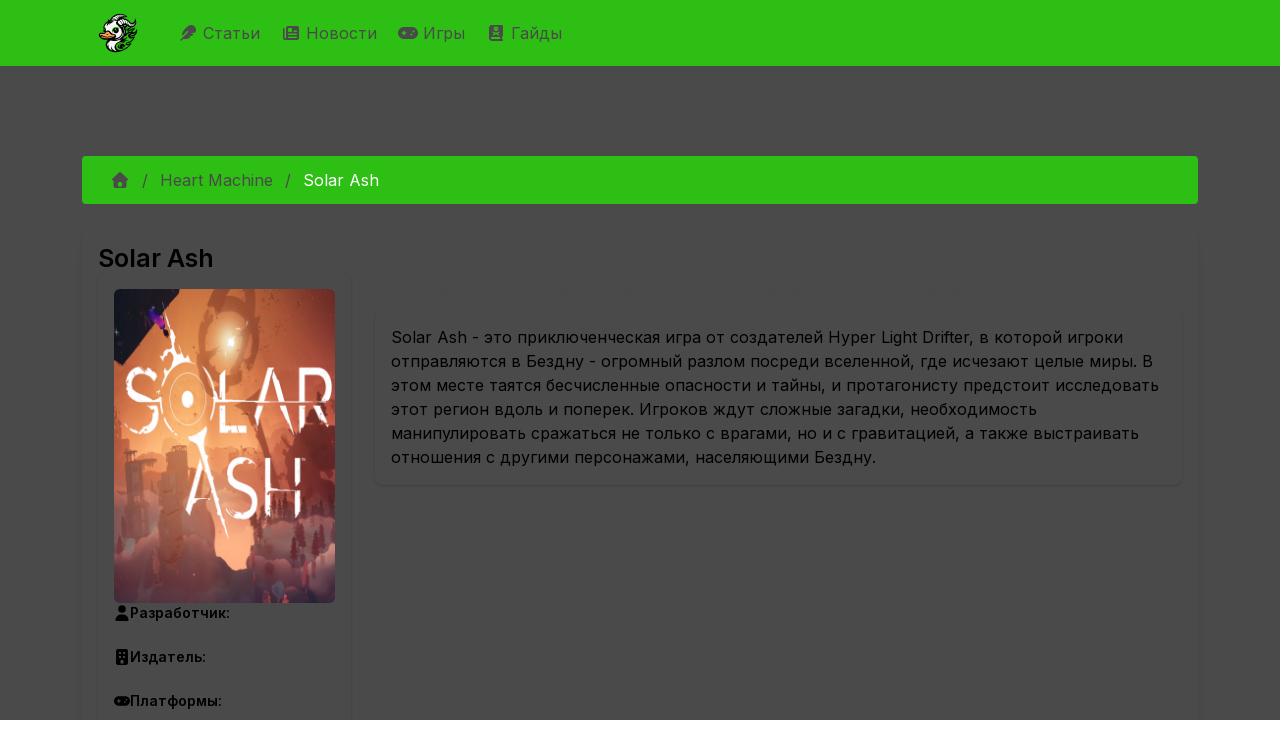

--- FILE ---
content_type: text/html; charset=utf-8
request_url: https://infernal-duck.com/products/heart-machine/solar-ash
body_size: 45008
content:
<!DOCTYPE html><html lang="ru"><head><meta charSet="utf-8"/><meta name="viewport" content="width=device-width, initial-scale=1"/><link rel="stylesheet" href="/_next/static/chunks/f2d4619da5545c1c.css" data-precedence="next"/><link rel="stylesheet" href="/_next/static/chunks/5cb631c9035a371c.css" data-precedence="next"/><link rel="stylesheet" href="/_next/static/chunks/63f1d0e1d5daf061.css" data-precedence="next"/><link rel="stylesheet" href="/_next/static/chunks/53191e3f448d18b9.css" data-precedence="next"/><link rel="stylesheet" href="/_next/static/chunks/6a6072a12361b493.css" data-precedence="next"/><link rel="stylesheet" href="/_next/static/chunks/dc833050dcdc2ac7.css" data-precedence="next"/><link rel="preload" as="script" fetchPriority="low" href="/_next/static/chunks/29d454e62d897041.js"/><script src="/_next/static/chunks/feac3f18595ea566.js" async=""></script><script src="/_next/static/chunks/0f4753dd55ec4c84.js" async=""></script><script src="/_next/static/chunks/3ab83aba5d42c3c7.js" async=""></script><script src="/_next/static/chunks/d5236e6b521f304a.js" async=""></script><script src="/_next/static/chunks/turbopack-2861d52118e5abf1.js" async=""></script><script src="/_next/static/chunks/25a169b45b5eab47.js" async=""></script><script src="/_next/static/chunks/115acc84e24b7594.js" async=""></script><script src="/_next/static/chunks/dbc7a8683e538098.js" async=""></script><script src="/_next/static/chunks/be9182f9565de2e6.js" async=""></script><script src="/_next/static/chunks/a6b4cb35b59e96d8.js" async=""></script><script src="/_next/static/chunks/e06d3d280b171fb2.js" async=""></script><script src="/_next/static/chunks/c80954923568d52e.js" async=""></script><script src="/_next/static/chunks/49515a2f23d42260.js" async=""></script><script src="/_next/static/chunks/93febaee0ec3e70e.js" async=""></script><script src="/_next/static/chunks/75605d62787f00f1.js" async=""></script><script src="/_next/static/chunks/99643c3bae2c87b2.js" async=""></script><script src="/_next/static/chunks/2c8bdf2d1da4c9fc.js" async=""></script><link rel="preload" href="https://mc.yandex.ru/metrika/tag.js" as="script"/><link rel="preload" href="https://www.googletagmanager.com/gtag/js?id=G-52S38M5H9F" as="script"/><link rel="preload" href="https://yandex.ru/ads/system/context.js" as="script"/><meta name="next-size-adjust" content=""/><script src="/_next/static/chunks/a6dad97d9634a72d.js" noModule=""></script></head><body class="inter_50656608-module__ETMANW__className"><div hidden=""><!--$?--><template id="B:0"></template><!--/$--></div><div id="app"><style data-mantine-styles="true">



</style><style data-mantine-styles="classes">@media (max-width: 35.99375em) {.mantine-visible-from-xs {display: none !important;}}@media (min-width: 36em) {.mantine-hidden-from-xs {display: none !important;}}@media (max-width: 47.99375em) {.mantine-visible-from-sm {display: none !important;}}@media (min-width: 48em) {.mantine-hidden-from-sm {display: none !important;}}@media (max-width: 61.99375em) {.mantine-visible-from-md {display: none !important;}}@media (min-width: 62em) {.mantine-hidden-from-md {display: none !important;}}@media (max-width: 74.99375em) {.mantine-visible-from-lg {display: none !important;}}@media (min-width: 75em) {.mantine-hidden-from-lg {display: none !important;}}@media (max-width: 87.99375em) {.mantine-visible-from-xl {display: none !important;}}@media (min-width: 88em) {.mantine-hidden-from-xl {display: none !important;}}</style><nav class="is-fel navbar navbar-expand-lg navbar-light"><div class="container"><a class="navbar-brand" href="/"><img alt="Infernal Duck logo" width="40" height="40" decoding="async" data-nimg="1" class="navbar-logo" style="color:transparent" src="/Logo-Main.svg"/></a><button aria-controls="basic-navbar-nav" type="button" aria-label="Toggle navigation" class="navbar-toggler collapsed"><span class="navbar-toggler-icon"></span></button><div class="navbar-collapse collapse" id="basic-navbar-nav"><div class="me-auto navbar-nav"><a class="nav-link" href="/articles"><svg data-prefix="fas" data-icon="feather" class="svg-inline--fa fa-feather" role="img" viewBox="0 0 512 512" aria-hidden="true"><path fill="currentColor" d="M352 0c41 0 80.3 16.3 109.2 45.2l5.5 5.5c29 29 45.3 68.3 45.3 109.2 0 24.1-5.7 47.6-16.2 68.8-1.9 3.7-5.3 6.5-9.3 7.7L374.5 270c-3.9 1.2-6.5 4.7-6.5 8.8 0 5.1 4.1 9.2 9.2 9.2l32.2 0c14.3 0 21.4 17.2 11.3 27.3l-22.4 22.4c-1.9 1.9-4.2 3.2-6.7 4l-81 24.3c-3.9 1.2-6.5 4.7-6.5 8.8 0 5.1 4.1 9.2 9.2 9.2 13.2 0 18.9 15.7 7.8 22.9-41.1 26.6-89.3 41.1-139 41.1l-86 0-48 48c-8.8 8.8-23.2 8.8-32 0s-8.8-23.2 0-32L256 224c8.8-8.8 8.8-23.2 0-32s-23.2-8.8-32 0L79.5 336.5c-5.7 5.7-15.5 1.7-15.5-6.4 0-67.9 27-133 75-181L242.8 45.2C271.7 16.3 311 0 352 0z"></path></svg> Статьи </a><a class="nav-link" href="/daily-news"><svg data-prefix="fas" data-icon="newspaper" class="svg-inline--fa fa-newspaper" role="img" viewBox="0 0 512 512" aria-hidden="true"><path fill="currentColor" d="M0 416L0 120c0-13.3 10.7-24 24-24s24 10.7 24 24l0 288c0 13.3 10.7 24 24 24s24-10.7 24-24L96 96c0-35.3 28.7-64 64-64l288 0c35.3 0 64 28.7 64 64l0 320c0 35.3-28.7 64-64 64L64 480c-35.3 0-64-28.7-64-64zM160 128l0 64c0 17.7 14.3 32 32 32l64 0c17.7 0 32-14.3 32-32l0-64c0-17.7-14.3-32-32-32l-64 0c-17.7 0-32 14.3-32 32zm24 240c-13.3 0-24 10.7-24 24s10.7 24 24 24l240 0c13.3 0 24-10.7 24-24s-10.7-24-24-24l-240 0zm-24-72c0 13.3 10.7 24 24 24l240 0c13.3 0 24-10.7 24-24s-10.7-24-24-24l-240 0c-13.3 0-24 10.7-24 24zM360 176c-13.3 0-24 10.7-24 24s10.7 24 24 24l64 0c13.3 0 24-10.7 24-24s-10.7-24-24-24l-64 0z"></path></svg> Новости </a><a class="nav-link" href="/products"><svg data-prefix="fas" data-icon="gamepad" class="svg-inline--fa fa-gamepad" role="img" viewBox="0 0 640 512" aria-hidden="true"><path fill="currentColor" d="M448 64c106 0 192 86 192 192S554 448 448 448l-256 0C86 448 0 362 0 256S86 64 192 64l256 0zM192 176c-13.3 0-24 10.7-24 24l0 32-32 0c-13.3 0-24 10.7-24 24s10.7 24 24 24l32 0 0 32c0 13.3 10.7 24 24 24s24-10.7 24-24l0-32 32 0c13.3 0 24-10.7 24-24s-10.7-24-24-24l-32 0 0-32c0-13.3-10.7-24-24-24zm240 96a32 32 0 1 0 0 64 32 32 0 1 0 0-64zm64-96a32 32 0 1 0 0 64 32 32 0 1 0 0-64z"></path></svg> Игры </a><a class="nav-link" href="/tags/gayd"><svg data-prefix="fas" data-icon="book-skull" class="svg-inline--fa fa-book-skull" role="img" viewBox="0 0 448 512" aria-hidden="true"><path fill="currentColor" d="M96 512l320 0c17.7 0 32-14.3 32-32s-14.3-32-32-32l0-66.7c18.6-6.6 32-24.4 32-45.3l0-288c0-26.5-21.5-48-48-48L96 0C43 0 0 43 0 96L0 416c0 53 43 96 96 96zM64 416c0-17.7 14.3-32 32-32l256 0 0 64-256 0c-17.7 0-32-14.3-32-32zM272 163.2l0 12.8c0 8.8-7.2 16-16 16l-64 0c-8.8 0-16-7.2-16-16l0-12.8c-19.4-11.7-32-30.3-32-51.2 0-35.3 35.8-64 80-64s80 28.7 80 64c0 20.9-12.6 39.5-32 51.2zM208 112a16 16 0 1 0 -32 0 16 16 0 1 0 32 0zm48 16a16 16 0 1 0 0-32 16 16 0 1 0 0 32zm74.2 95.7c4.6 10.1 .1 21.9-9.9 26.5l-47.9 21.8 47.9 21.8c10.1 4.6 14.5 16.4 9.9 26.5s-16.4 14.5-26.5 9.9L224 294 144.3 330.2c-10.1 4.6-21.9 .1-26.5-9.9s-.1-21.9 9.9-26.5l47.9-21.8-47.9-21.8c-10.1-4.6-14.5-16.4-9.9-26.5s16.4-14.5 26.5-9.9L224 250 303.7 213.8c10.1-4.6 21.9-.1 26.5 9.9z"></path></svg> Гайды </a></div></div></div></nav><section id="main-section" class="container"><div><section class="searchbar-section section"><div class="row"><div class="col"><div class="m_46b77525 mantine-InputWrapper-root mantine-Autocomplete-root" data-size="md"><div style="--input-height:var(--input-height-md);--input-fz:var(--mantine-font-size-md)" class="m_6c018570 mantine-Input-wrapper mantine-Autocomplete-wrapper" data-variant="default" data-size="md"><input class="m_8fb7ebe7 mantine-Input-input mantine-Autocomplete-input" data-variant="default" aria-haspopup="listbox" autoComplete="off" aria-invalid="false" id="mantine-_R_asivb_" value=""/></div></div></div></div></section><!--$?--><template id="B:1"></template><div style="--paper-radius:var(--mantine-radius-md);--paper-shadow:var(--mantine-shadow-sm);padding:var(--mantine-spacing-xl)" class="m_1b7284a3 mantine-Paper-root" data-with-border="true"><div class="m_4451eb3a mantine-Center-root"><div style="--stack-gap:var(--mantine-spacing-md);--stack-align:center;--stack-justify:flex-start" class="m_6d731127 mantine-Stack-root"><span style="--loader-size:var(--loader-size-xl);--loader-color:var(--mantine-color-green-filled)" class="m_b34414df m_5ae2e3c mantine-Loader-root" data-size="xl"></span><p style="--text-fz:var(--mantine-font-size-lg);--text-lh:var(--mantine-line-height-lg);color:var(--mantine-color-dimmed)" class="mantine-focus-auto m_b6d8b162 mantine-Text-root" data-size="lg">Загрузка...</p></div></div></div><!--/$--></div></section><footer class="footer navbar is-fel"><div class="container container-fluid"><div class="row"><div class="navbar-brand"><a class="navbar-item" href="/"><img alt="Infernal Duck logo" width="40" height="40" decoding="async" data-nimg="1" class="navbar-logo" style="color:transparent" src="/Logo-Main.svg"/></a></div></div><div class="row"><div class="navbar-content"><div class="row"><div class="col"><p><strong>Последние статьи</strong></p><ul><li><a class="tag-wrapped" href="/articles/witcher/gyunter-odim-chast-2">Гюнтер О`Дим, часть 2</a></li><li><a class="tag-wrapped" href="/articles/warcraft/makrosy-v-world-of-warcraft-podrobnyy-gayd">Макросы в World of Warcraft: подробный гайд</a></li><li><a class="tag-wrapped" href="/articles/raznoe/ghost-of-yotei-kak-nayti-vse-snaryazhenie-dzina-sakai-polnyy-gayd-po-mestopolozheniyu-mecha-maski-i-shlema">Ghost of Yotei: Как найти все снаряжение Дзина Сакаи - полный гайд по местоположению меча, маски и шлема</a></li><li><a class="tag-wrapped" href="/articles/raznoe/silent-hill-f-finalnaya-golovolomka-s-freskoy-kak-nayti-vse-gerby-i-otkryt-vse-kontsovki">Silent Hill f: финальная головоломка с фреской - как найти все гербы и открыть все концовки</a></li><li><a class="tag-wrapped" href="/articles/raznoe/interaktivnaya-karta-ghost-of-yotei-vse-lokatsii-znachki-i-kollektsionnye-predmety-gayd-k-platine">Интерактивная карта Ghost of Yotei: все локации, значки и коллекционные предметы - гайд к Платине</a></li><li><a class="tag-wrapped" href="/articles/raznoe/hollow-knight-silksong-ritual-s-polipami-vse-6-serdets-kak-nachat-kvest-i-poluchit-nagradu">Hollow Knight: Silksong - Ритуал с полипами: все 6 сердец, как начать квест и получить награду</a></li><li><a class="tag-wrapped" href="/articles/raznoe/shelkostrel-v-hollow-knight-silksong-gde-nayti-isporchennyy-instrument-kak-sozdat-i-kakoy-variant-vybrat">Шелкострел в Hollow Knight: Silksong - где найти испорченный инструмент, как создать и какой вариант выбрать</a></li><li><a class="tag-wrapped" href="/articles/raznoe/vse-kontsovki-cloverpit-poshagovyy-gayd-k-plokhoy-i-istinnoy-razvyazke">Все концовки CloverPit: пошаговый гайд к плохой и истинной развязке</a></li><li><a class="tag-wrapped" href="/articles/raznoe/silent-hill-f-reshenie-golovolomki-s-vesami-v-dome-simidzu-vse-kontsovki-i-pravilnaya-rasstanovka-figurok">Silent Hill f: решение головоломки с весами в доме Симидзу - все концовки и правильная расстановка фигурок</a></li><li><a class="tag-wrapped" href="/articles/raznoe/kak-poluchit-bobrinuyu-dubinku-v-dying-light-the-beast-polnyy-gayd-po-plotine-palkam-i-peshchere-s-bobrom-zombi">Как получить Бобриную дубинку в Dying Light: The Beast - полный гайд по плотине, палкам и пещере с бобром-зомби</a></li><li><a class="tag-wrapped" href="/articles/raznoe/hollow-knight-silksong-peski-karaka-i-trutovaya-chashcha-kak-popast-gde-iskat-sekrety-i-kakie-nagrady-poluchit">Hollow Knight: Silksong - Пески Карака и Трутовая чаща: как попасть, где искать секреты и какие награды получить</a></li><li><a class="tag-wrapped" href="/articles/raznoe/nodkray-v-genshin-impact-polnyy-gayd-po-sile-kuuvyaki-forme-kuukhenki-golovolomkam-i-sekretnym-sundukam">Нод‑Край в Genshin Impact: полный гайд по силе куувяки, форме куухенки, головоломкам и секретным сундукам</a></li></ul></div><div class="col"><p><strong>Последние новости</strong></p><ul><li><a class="tag-wrapped" href="/daily-news/igrovye/snizhenie-prodazh-monster-hunter-wilds-posle-uspeshnogo-zapuska">Снижение продаж Monster Hunter Wilds после успешного запуска</a></li><li><a class="tag-wrapped" href="/daily-news/igrovye/novye-utechki-o-krossovere-fortnite-s-halo">Новые утечки о кроссовере Fortnite с Halo</a></li><li><a class="tag-wrapped" href="/daily-news/igrovye/grow-a-garden-pobil-rekord-fortnite-po-kolichestvu-odnovremenno-igrayushchikh-polzovateley">Grow a Garden побил рекорд Fortnite по количеству одновременно играющих пользователей</a></li><li><a class="tag-wrapped" href="/daily-news/igrovye/neyl-nyubon-o-budushchem-baldurs-gate-3-pochemu-net-sikvela">Нейл Ньюбон о будущем Baldur&#x27;s Gate 3: почему нет сиквела</a></li><li><a class="tag-wrapped" href="/daily-news/igrovye/wuthering-waves-anonsirovala-novykh-igrabelnykh-personazhey-dlya-versii-26">Wuthering Waves анонсировала новых играбельных персонажей для версии 2.6</a></li><li><a class="tag-wrapped" href="/daily-news/igrovye/ea-podtverzhdaet-chto-battlefield-6-ne-budet-stoit-dorozhe-obychnogo">EA подтверждает, что Battlefield 6 не будет стоить дороже обычного</a></li><li><a class="tag-wrapped" href="/daily-news/igrovye/obnovlenie-runescape-dragonwilds-v-iyule-2025-goda">Обновление RuneScape: Dragonwilds в июле 2025 года</a></li><li><a class="tag-wrapped" href="/daily-news/igrovye/v-call-of-duty-black-ops-6-predstavlen-novyy-wonder-weapon">В Call of Duty: Black Ops 6 представлен новый Wonder Weapon</a></li><li><a class="tag-wrapped" href="/daily-news/igrovye/problemy-s-plagiatom-v-pokemon-trading-card-game-pocket">Проблемы с плагиатом в Pokemon Trading Card Game Pocket</a></li><li><a class="tag-wrapped" href="/daily-news/igrovye/sotrudnichestvo-fortnite-i-ninja-novye-rezhimy-i-sobytiya">Сотрудничество Fortnite и Ninja: новые режимы и события</a></li><li><a class="tag-wrapped" href="/daily-news/igrovye/honkai-star-rail-anonsirovala-spetsialnyy-efir-versii-35">Honkai: Star Rail анонсировала специальный эфир версии 3.5</a></li><li><a class="tag-wrapped" href="/daily-news/igrovye/mario-paint-vozvrashchaetsya-na-nintendo-switch-online">Mario Paint возвращается на Nintendo Switch Online</a></li></ul></div></div></div></div></div></footer></div><script>requestAnimationFrame(function(){$RT=performance.now()});</script><script src="/_next/static/chunks/29d454e62d897041.js" id="_R_" async=""></script><div hidden id="S:1"><template id="P:2"></template><!--$?--><template id="B:3"></template><!--/$--></div><script>(self.__next_f=self.__next_f||[]).push([0])</script><script>self.__next_f.push([1,"1:\"$Sreact.fragment\"\n2:I[72060,[\"/_next/static/chunks/25a169b45b5eab47.js\",\"/_next/static/chunks/115acc84e24b7594.js\"],\"default\"]\n3:I[88523,[\"/_next/static/chunks/25a169b45b5eab47.js\",\"/_next/static/chunks/115acc84e24b7594.js\"],\"default\"]\n4:I[59356,[\"/_next/static/chunks/dbc7a8683e538098.js\",\"/_next/static/chunks/be9182f9565de2e6.js\",\"/_next/static/chunks/a6b4cb35b59e96d8.js\",\"/_next/static/chunks/e06d3d280b171fb2.js\",\"/_next/static/chunks/c80954923568d52e.js\",\"/_next/static/chunks/49515a2f23d42260.js\",\"/_next/static/chunks/93febaee0ec3e70e.js\"],\"\"]\ne:I[30812,[],\"default\"]\nf:I[56703,[\"/_next/static/chunks/dbc7a8683e538098.js\",\"/_next/static/chunks/be9182f9565de2e6.js\",\"/_next/static/chunks/a6b4cb35b59e96d8.js\",\"/_next/static/chunks/e06d3d280b171fb2.js\",\"/_next/static/chunks/c80954923568d52e.js\",\"/_next/static/chunks/49515a2f23d42260.js\",\"/_next/static/chunks/93febaee0ec3e70e.js\"],\"MantineProvider\"]\n10:I[65175,[\"/_next/static/chunks/dbc7a8683e538098.js\",\"/_next/static/chunks/be9182f9565de2e6.js\",\"/_next/static/chunks/a6b4cb35b59e96d8.js\",\"/_next/static/chunks/e06d3d280b171fb2.js\",\"/_next/static/chunks/c80954923568d52e.js\",\"/_next/static/chunks/49515a2f23d42260.js\",\"/_next/static/chunks/93febaee0ec3e70e.js\"],\"default\"]\n11:I[50140,[\"/_next/static/chunks/dbc7a8683e538098.js\",\"/_next/static/chunks/be9182f9565de2e6.js\",\"/_next/static/chunks/a6b4cb35b59e96d8.js\",\"/_next/static/chunks/e06d3d280b171fb2.js\",\"/_next/static/chunks/c80954923568d52e.js\",\"/_next/static/chunks/49515a2f23d42260.js\",\"/_next/static/chunks/93febaee0ec3e70e.js\"],\"default\"]\n12:I[36194,[\"/_next/static/chunks/dbc7a8683e538098.js\",\"/_next/static/chunks/be9182f9565de2e6.js\",\"/_next/static/chunks/a6b4cb35b59e96d8.js\",\"/_next/static/chunks/e06d3d280b171fb2.js\",\"/_next/static/chunks/c80954923568d52e.js\",\"/_next/static/chunks/49515a2f23d42260.js\",\"/_next/static/chunks/93febaee0ec3e70e.js\"],\"Image\"]\n13:I[58311,[\"/_next/static/chunks/dbc7a8683e538098.js\",\"/_next/static/chunks/be9182f9565de2e6.js\",\"/_next/static/chunks/a6b4cb35b59e96d8.js\",\"/_next/static/chunks/e06d3d280b171fb2.js\",\"/_next/static/chunks/c80954923568d52e.js\",\"/_next/static/chunks/49515a2f23d42260.js\",\"/_next/static/chunks/93febaee0ec3e70e.js\",\"/_next/static/chunks/75605d62787f00f1.js\",\"/_next/static/chunks/99643c3bae2c87b2.js\"],\"\"]\n15:I[81017,[\"/_next/static/chunks/dbc7a8683e538098.js\",\"/_next/static/chunks/be9182f9565de2e6.js\",\"/_next/static/chunks/a6b4cb35b59e96d8.js\",\"/_next/static/chunks/e06d3d280b171fb2.js\",\"/_next/static/chunks/c80954923568d52e.js\",\"/_next/static/chunks/49515a2f23d42260.js\",\"/_next/static/chunks/93febaee0ec3e70e.js\"],\"default\"]\n16:I[57448,[\"/_next/static/chunks/dbc7a8683e538098.js\",\"/_next/static/chunks/be9182f9565de2e6.js\",\"/_next/static/chunks/a6b4cb35b59e96d8.js\",\"/_next/static/chunks/e06d3d280b171fb2.js\",\"/_next/static/chunks/c80954923568d52e.js\",\"/_next/static/chunks/49515a2f23d42260.js\",\"/_next/static/chunks/93febaee0ec3e70e.js\"],\"default\"]\n17:I[2153,[\"/_next/static/chunks/dbc7a8683e538098.js\",\"/_next/static/chunks/be9182f9565de2e6.js\",\"/_next/static/chunks/a6b4cb35b59e96d8.js\",\"/_next/static/chunks/e06d3d280b171fb2.js\",\"/_next/static/chunks/c80954923568d52e.js\",\"/_next/static/chunks/49515a2f23d42260.js\",\"/_next/static/chunks/93febaee0ec3e70e.js\"],\"default\"]\n19:I[26302,[\"/_next/static/chunks/25a169b45b5eab47.js\",\"/_next/static/chunks/115acc84e24b7594.js\"],\"OutletBoundary\"]\n1a:\"$Sreact.suspense\"\n1c:I[89151,[\"/_next/static/chunks/dbc7a8683e538098.js\",\"/_next/static/chunks/be9182f9565de2e6.js\",\"/_next/static/chunks/a6b4cb35b59e96d8.js\",\"/_next/static/chunks/e06d3d280b171fb2.js\",\"/_next/static/chunks/c80954923568d52e.js\",\"/_next/static/chunks/49515a2f23d42260.js\",\"/_next/static/chunks/93febaee0ec3e70e.js\",\"/_next/static/chunks/2c8bdf2d1da4c9fc.js\"],\"default\"]\n1d:I[26302,[\"/_next/static/chunks/25a169b45b5eab47.js\",\"/_next/static/chunks/115acc84e24b7594.js\"],\"ViewportBoundary\"]\n1f:I[26302,[\"/_next/static/chunks/25a169b45b5eab47.js\",\"/_next/static/chunks/115acc84e24b7594.js\"],\"MetadataBoundary\"]\n:HL[\"/_next/static/chunks/f2d4619da5545c1c.css\",\"style\"]\n:HL[\"/_next/static/chunks/5cb63"])</script><script>self.__next_f.push([1,"1c9035a371c.css\",\"style\"]\n:HL[\"/_next/static/chunks/63f1d0e1d5daf061.css\",\"style\"]\n:HL[\"/_next/static/chunks/53191e3f448d18b9.css\",\"style\"]\n:HL[\"/_next/static/chunks/6a6072a12361b493.css\",\"style\"]\n:HL[\"/_next/static/chunks/dc833050dcdc2ac7.css\",\"style\"]\n:HL[\"/_next/static/media/9c72aa0f40e4eef8-s.p.18a48cbc.woff2\",\"font\",{\"crossOrigin\":\"\",\"type\":\"font/woff2\"}]\n"])</script><script>self.__next_f.push([1,"0:{\"P\":null,\"b\":\"4BjfjKPUsiozqO8FjQoDp\",\"c\":[\"\",\"products\",\"heart-machine\",\"solar-ash\"],\"q\":\"\",\"i\":false,\"f\":[[[\"\",{\"children\":[\"(public)\",{\"children\":[\"products\",{\"children\":[[\"developer\",\"heart-machine\",\"d\"],{\"children\":[[\"product\",\"solar-ash\",\"d\"],{\"children\":[\"__PAGE__\",{}]}]}]}]},\"$undefined\",\"$undefined\",true]}],[[\"$\",\"$1\",\"c\",{\"children\":[null,[\"$\",\"$L2\",null,{\"parallelRouterKey\":\"children\",\"error\":\"$undefined\",\"errorStyles\":\"$undefined\",\"errorScripts\":\"$undefined\",\"template\":[\"$\",\"$L3\",null,{}],\"templateStyles\":\"$undefined\",\"templateScripts\":\"$undefined\",\"notFound\":[[[\"$\",\"title\",null,{\"children\":\"404: This page could not be found.\"}],[\"$\",\"div\",null,{\"style\":{\"fontFamily\":\"system-ui,\\\"Segoe UI\\\",Roboto,Helvetica,Arial,sans-serif,\\\"Apple Color Emoji\\\",\\\"Segoe UI Emoji\\\"\",\"height\":\"100vh\",\"textAlign\":\"center\",\"display\":\"flex\",\"flexDirection\":\"column\",\"alignItems\":\"center\",\"justifyContent\":\"center\"},\"children\":[\"$\",\"div\",null,{\"children\":[[\"$\",\"style\",null,{\"dangerouslySetInnerHTML\":{\"__html\":\"body{color:#000;background:#fff;margin:0}.next-error-h1{border-right:1px solid rgba(0,0,0,.3)}@media (prefers-color-scheme:dark){body{color:#fff;background:#000}.next-error-h1{border-right:1px solid rgba(255,255,255,.3)}}\"}}],[\"$\",\"h1\",null,{\"className\":\"next-error-h1\",\"style\":{\"display\":\"inline-block\",\"margin\":\"0 20px 0 0\",\"padding\":\"0 23px 0 0\",\"fontSize\":24,\"fontWeight\":500,\"verticalAlign\":\"top\",\"lineHeight\":\"49px\"},\"children\":404}],[\"$\",\"div\",null,{\"style\":{\"display\":\"inline-block\"},\"children\":[\"$\",\"h2\",null,{\"style\":{\"fontSize\":14,\"fontWeight\":400,\"lineHeight\":\"49px\",\"margin\":0},\"children\":\"This page could not be found.\"}]}]]}]}]],[]],\"forbidden\":\"$undefined\",\"unauthorized\":\"$undefined\"}]]}],{\"children\":[[\"$\",\"$1\",\"c\",{\"children\":[[[\"$\",\"link\",\"0\",{\"rel\":\"stylesheet\",\"href\":\"/_next/static/chunks/f2d4619da5545c1c.css\",\"precedence\":\"next\",\"crossOrigin\":\"$undefined\",\"nonce\":\"$undefined\"}],[\"$\",\"link\",\"1\",{\"rel\":\"stylesheet\",\"href\":\"/_next/static/chunks/5cb631c9035a371c.css\",\"precedence\":\"next\",\"crossOrigin\":\"$undefined\",\"nonce\":\"$undefined\"}],[\"$\",\"link\",\"2\",{\"rel\":\"stylesheet\",\"href\":\"/_next/static/chunks/63f1d0e1d5daf061.css\",\"precedence\":\"next\",\"crossOrigin\":\"$undefined\",\"nonce\":\"$undefined\"}],[\"$\",\"link\",\"3\",{\"rel\":\"stylesheet\",\"href\":\"/_next/static/chunks/53191e3f448d18b9.css\",\"precedence\":\"next\",\"crossOrigin\":\"$undefined\",\"nonce\":\"$undefined\"}],[\"$\",\"link\",\"4\",{\"rel\":\"stylesheet\",\"href\":\"/_next/static/chunks/6a6072a12361b493.css\",\"precedence\":\"next\",\"crossOrigin\":\"$undefined\",\"nonce\":\"$undefined\"}],[\"$\",\"link\",\"5\",{\"rel\":\"stylesheet\",\"href\":\"/_next/static/chunks/dc833050dcdc2ac7.css\",\"precedence\":\"next\",\"crossOrigin\":\"$undefined\",\"nonce\":\"$undefined\"}],[\"$\",\"script\",\"script-0\",{\"src\":\"/_next/static/chunks/dbc7a8683e538098.js\",\"async\":true,\"nonce\":\"$undefined\"}],[\"$\",\"script\",\"script-1\",{\"src\":\"/_next/static/chunks/be9182f9565de2e6.js\",\"async\":true,\"nonce\":\"$undefined\"}],[\"$\",\"script\",\"script-2\",{\"src\":\"/_next/static/chunks/a6b4cb35b59e96d8.js\",\"async\":true,\"nonce\":\"$undefined\"}],[\"$\",\"script\",\"script-3\",{\"src\":\"/_next/static/chunks/e06d3d280b171fb2.js\",\"async\":true,\"nonce\":\"$undefined\"}],[\"$\",\"script\",\"script-4\",{\"src\":\"/_next/static/chunks/c80954923568d52e.js\",\"async\":true,\"nonce\":\"$undefined\"}],[\"$\",\"script\",\"script-5\",{\"src\":\"/_next/static/chunks/49515a2f23d42260.js\",\"async\":true,\"nonce\":\"$undefined\"}],[\"$\",\"script\",\"script-6\",{\"src\":\"/_next/static/chunks/93febaee0ec3e70e.js\",\"async\":true,\"nonce\":\"$undefined\"}]],[\"$\",\"html\",null,{\"lang\":\"ru\",\"children\":[[[\"$\",\"$L4\",null,{\"src\":\"https://mc.yandex.ru/metrika/tag.js\",\"strategy\":\"afterInteractive\"}],[\"$\",\"$L4\",null,{\"id\":\"yandex-metrika-script\",\"strategy\":\"afterInteractive\",\"children\":\"\\n            (function(m,e,t,r,i,k,a){m[i]=m[i]||function(){(m[i].a=m[i].a||[]).push(arguments)};\\n            m[i].l=1*new Date();k=e.createElement(t),a=e.getElementsByTagName(t)[0],k.async=1,k.src=r,a.parentNode.insertBefore(k,a)})\\n            (window, document, \\\"script\\\", \\\"https://mc.yandex.ru/metrika/tag.js\\\", \\\"ym\\\");\\n  \\n            ym(53165995, \\\"init\\\", {\\n              clickmap:true,\\n              trackLinks:true,\\n              accurateTrackBounce:true,\\n              webvisor:true\\n            });\\n          \"}]],[[\"$\",\"$L4\",null,{\"src\":\"https://www.googletagmanager.com/gtag/js?id=G-52S38M5H9F\",\"strategy\":\"afterInteractive\",\"async\":true}],[\"$\",\"$L4\",null,{\"id\":\"google-tag-manager-script\",\"strategy\":\"afterInteractive\",\"dangerouslySetInnerHTML\":{\"__html\":\"\\n                        window.dataLayer = window.dataLayer || [];\\n                        function gtag(){dataLayer.push(arguments);}\\n                        gtag('js', new Date());\\n\\n                        gtag('config', 'G-52S38M5H9F');\\n                    \"}}]],\"$L5\",\"$L6\"]}]]}],{\"children\":[\"$L7\",{\"children\":[\"$L8\",{\"children\":[\"$L9\",{\"children\":[\"$La\",{},null,false,false]},[\"$Lb\",[],[\"$Lc\"]],false,false]},null,false,false]},null,false,false]},null,false,false]},null,false,false],\"$Ld\",false]],\"m\":\"$undefined\",\"G\":[\"$e\",[]],\"S\":false}\n"])</script><script>self.__next_f.push([1,"5:[[\"$\",\"$L4\",null,{\"id\":\"yandex-ads-script\",\"strategy\":\"afterInteractive\",\"dangerouslySetInnerHTML\":{\"__html\":\"window.yaContextCb=window.yaContextCb||[];\"}}],[\"$\",\"$L4\",null,{\"src\":\"https://yandex.ru/ads/system/context.js\",\"strategy\":\"afterInteractive\",\"async\":true}]]\n6:[\"$\",\"body\",null,{\"className\":\"inter_50656608-module__ETMANW__className\",\"children\":[\"$\",\"div\",null,{\"id\":\"app\",\"children\":[\"$\",\"$Lf\",null,{\"children\":[[\"$\",\"$L10\",null,{}],[\"$\",\"section\",null,{\"id\":\"main-section\",\"className\":\"container\",\"children\":[\"$\",\"div\",null,{\"children\":[[\"$\",\"$L11\",null,{}],[\"$\",\"$L2\",null,{\"parallelRouterKey\":\"children\",\"error\":\"$undefined\",\"errorStyles\":\"$undefined\",\"errorScripts\":\"$undefined\",\"template\":[\"$\",\"$L3\",null,{}],\"templateStyles\":\"$undefined\",\"templateScripts\":\"$undefined\",\"notFound\":[[\"$\",\"div\",null,{\"className\":\"row\",\"children\":[[\"$\",\"h2\",null,{\"className\":\"text-center color-white\",\"children\":\"Страница не найдена ;(\"}],[\"$\",\"div\",null,{\"className\":\"col-12 text-center mt-4\",\"children\":[\"$\",\"$L12\",null,{\"src\":\"/not-found.png\",\"width\":700,\"height\":400,\"priority\":true,\"alt\":\"Infernal Duck logo\"}]}],[\"$\",\"div\",null,{\"className\":\"col-12 text-center mt-4\",\"children\":[\"$\",\"$L13\",null,{\"href\":\"/\",\"className\":\"btn btn-success color-white\",\"children\":\"На главную\"}]}]]}],[]],\"forbidden\":\"$undefined\",\"unauthorized\":\"$undefined\"}]]}]}],\"$L14\",[\"$\",\"$L15\",null,{}],[\"$\",\"$L16\",null,{}],[\"$\",\"$L17\",null,{}]]}]}]}]\n7:[\"$\",\"$1\",\"c\",{\"children\":[null,[\"$\",\"$L2\",null,{\"parallelRouterKey\":\"children\",\"error\":\"$undefined\",\"errorStyles\":\"$undefined\",\"errorScripts\":\"$undefined\",\"template\":[\"$\",\"$L3\",null,{}],\"templateStyles\":\"$undefined\",\"templateScripts\":\"$undefined\",\"notFound\":\"$undefined\",\"forbidden\":\"$undefined\",\"unauthorized\":\"$undefined\"}]]}]\n8:[\"$\",\"$1\",\"c\",{\"children\":[null,[\"$\",\"$L2\",null,{\"parallelRouterKey\":\"children\",\"error\":\"$undefined\",\"errorStyles\":\"$undefined\",\"errorScripts\":\"$undefined\",\"template\":[\"$\",\"$L3\",null,{}],\"templateStyles\":\"$undefined\",\"templateScripts\":\"$undefined\",\"notFound\":\"$undefined\",\"forbidden\":\"$undefined\",\"unauthorized\":\"$undefined\"}]]}]\n9:[\"$\",\"$1\",\"c\",{\"children\":[null,[\"$\",\"$L2\",null,{\"parallelRouterKey\":\"children\",\"error\":\"$undefined\",\"errorStyles\":\"$undefined\",\"errorScripts\":\"$undefined\",\"template\":[\"$\",\"$L3\",null,{}],\"templateStyles\":\"$undefined\",\"templateScripts\":\"$undefined\",\"notFound\":\"$undefined\",\"forbidden\":\"$undefined\",\"unauthorized\":\"$undefined\"}]]}]\na:[\"$\",\"$1\",\"c\",{\"children\":[\"$L18\",[[\"$\",\"script\",\"script-0\",{\"src\":\"/_next/static/chunks/75605d62787f00f1.js\",\"async\":true,\"nonce\":\"$undefined\"}],[\"$\",\"script\",\"script-1\",{\"src\":\"/_next/static/chunks/99643c3bae2c87b2.js\",\"async\":true,\"nonce\":\"$undefined\"}]],[\"$\",\"$L19\",null,{\"children\":[\"$\",\"$1a\",null,{\"name\":\"Next.MetadataOutlet\",\"children\":\"$@1b\"}]}]]}]\nb:[\"$\",\"$L1c\",\"l\",{}]\nc:[\"$\",\"script\",\"script-0\",{\"src\":\"/_next/static/chunks/2c8bdf2d1da4c9fc.js\",\"async\":true}]\nd:[\"$\",\"$1\",\"h\",{\"children\":[null,[\"$\",\"$L1d\",null,{\"children\":\"$@1e\"}],[\"$\",\"div\",null,{\"hidden\":true,\"children\":[\"$\",\"$L1f\",null,{\"children\":[\"$\",\"$1a\",null,{\"name\":\"Next.Metadata\",\"children\":\"$@20\"}]}]}],[\"$\",\"meta\",null,{\"name\":\"next-size-adjust\",\"content\":\"\"}]]}]\n1e:[[\"$\",\"meta\",\"0\",{\"charSet\":\"utf-8\"}],[\"$\",\"meta\",\"1\",{\"name\":\"viewport\",\"content\":\"width=device-width, initial-scale=1\"}]]\n"])</script><script>self.__next_f.push([1,"14:[\"$\",\"footer\",null,{\"className\":\"footer navbar is-fel\",\"children\":[\"$\",\"div\",null,{\"className\":\"container container-fluid\",\"children\":[[\"$\",\"div\",null,{\"className\":\"row\",\"children\":[\"$\",\"div\",null,{\"className\":\"navbar-brand\",\"children\":[\"$\",\"a\",null,{\"className\":\"navbar-item\",\"href\":\"/\",\"children\":[\"$\",\"$L12\",null,{\"className\":\"navbar-logo\",\"src\":\"/Logo-Main.svg\",\"width\":40,\"height\":40,\"priority\":true,\"alt\":\"Infernal Duck logo\"}]}]}]}],[\"$\",\"div\",null,{\"className\":\"row\",\"children\":[\"$\",\"div\",null,{\"className\":\"navbar-content\",\"children\":[\"$\",\"div\",null,{\"className\":\"row\",\"children\":[[\"$\",\"div\",null,{\"className\":\"col\",\"children\":[[\"$\",\"p\",null,{\"children\":[\"$\",\"strong\",null,{\"children\":\"Последние статьи\"}]}],[\"$\",\"ul\",null,{\"children\":[[\"$\",\"li\",\"9\",{\"children\":[\"$\",\"$L13\",null,{\"className\":\"tag-wrapped\",\"href\":\"/articles/witcher/gyunter-odim-chast-2\",\"children\":\"Гюнтер О`Дим, часть 2\"}]}],[\"$\",\"li\",\"40\",{\"children\":[\"$\",\"$L13\",null,{\"className\":\"tag-wrapped\",\"href\":\"/articles/warcraft/makrosy-v-world-of-warcraft-podrobnyy-gayd\",\"children\":\"Макросы в World of Warcraft: подробный гайд\"}]}],[\"$\",\"li\",\"135\",{\"children\":[\"$\",\"$L13\",null,{\"className\":\"tag-wrapped\",\"href\":\"/articles/raznoe/ghost-of-yotei-kak-nayti-vse-snaryazhenie-dzina-sakai-polnyy-gayd-po-mestopolozheniyu-mecha-maski-i-shlema\",\"children\":\"Ghost of Yotei: Как найти все снаряжение Дзина Сакаи - полный гайд по местоположению меча, маски и шлема\"}]}],[\"$\",\"li\",\"134\",{\"children\":[\"$\",\"$L13\",null,{\"className\":\"tag-wrapped\",\"href\":\"/articles/raznoe/silent-hill-f-finalnaya-golovolomka-s-freskoy-kak-nayti-vse-gerby-i-otkryt-vse-kontsovki\",\"children\":\"Silent Hill f: финальная головоломка с фреской - как найти все гербы и открыть все концовки\"}]}],[\"$\",\"li\",\"133\",{\"children\":[\"$\",\"$L13\",null,{\"className\":\"tag-wrapped\",\"href\":\"/articles/raznoe/interaktivnaya-karta-ghost-of-yotei-vse-lokatsii-znachki-i-kollektsionnye-predmety-gayd-k-platine\",\"children\":\"Интерактивная карта Ghost of Yotei: все локации, значки и коллекционные предметы - гайд к Платине\"}]}],[\"$\",\"li\",\"132\",{\"children\":[\"$\",\"$L13\",null,{\"className\":\"tag-wrapped\",\"href\":\"/articles/raznoe/hollow-knight-silksong-ritual-s-polipami-vse-6-serdets-kak-nachat-kvest-i-poluchit-nagradu\",\"children\":\"Hollow Knight: Silksong - Ритуал с полипами: все 6 сердец, как начать квест и получить награду\"}]}],[\"$\",\"li\",\"131\",{\"children\":[\"$\",\"$L13\",null,{\"className\":\"tag-wrapped\",\"href\":\"/articles/raznoe/shelkostrel-v-hollow-knight-silksong-gde-nayti-isporchennyy-instrument-kak-sozdat-i-kakoy-variant-vybrat\",\"children\":\"Шелкострел в Hollow Knight: Silksong - где найти испорченный инструмент, как создать и какой вариант выбрать\"}]}],[\"$\",\"li\",\"130\",{\"children\":[\"$\",\"$L13\",null,{\"className\":\"tag-wrapped\",\"href\":\"/articles/raznoe/vse-kontsovki-cloverpit-poshagovyy-gayd-k-plokhoy-i-istinnoy-razvyazke\",\"children\":\"Все концовки CloverPit: пошаговый гайд к плохой и истинной развязке\"}]}],[\"$\",\"li\",\"129\",{\"children\":[\"$\",\"$L13\",null,{\"className\":\"tag-wrapped\",\"href\":\"/articles/raznoe/silent-hill-f-reshenie-golovolomki-s-vesami-v-dome-simidzu-vse-kontsovki-i-pravilnaya-rasstanovka-figurok\",\"children\":\"Silent Hill f: решение головоломки с весами в доме Симидзу - все концовки и правильная расстановка фигурок\"}]}],[\"$\",\"li\",\"128\",{\"children\":[\"$\",\"$L13\",null,{\"className\":\"tag-wrapped\",\"href\":\"/articles/raznoe/kak-poluchit-bobrinuyu-dubinku-v-dying-light-the-beast-polnyy-gayd-po-plotine-palkam-i-peshchere-s-bobrom-zombi\",\"children\":\"Как получить Бобриную дубинку в Dying Light: The Beast - полный гайд по плотине, палкам и пещере с бобром-зомби\"}]}],[\"$\",\"li\",\"127\",{\"children\":[\"$\",\"$L13\",null,{\"className\":\"tag-wrapped\",\"href\":\"/articles/raznoe/hollow-knight-silksong-peski-karaka-i-trutovaya-chashcha-kak-popast-gde-iskat-sekrety-i-kakie-nagrady-poluchit\",\"children\":\"Hollow Knight: Silksong - Пески Карака и Трутовая чаща: как попасть, где искать секреты и какие награды получить\"}]}],[\"$\",\"li\",\"126\",{\"children\":[\"$\",\"$L13\",null,{\"className\":\"tag-wrapped\",\"href\":\"/articles/raznoe/nodkray-v-genshin-impact-polnyy-gayd-po-sile-kuuvyaki-forme-kuukhenki-golovolomkam-i-sekretnym-sundukam\",\"children\":\"Нод‑Край в Genshin Impact: полный гайд по силе куувяки, форме куухенки, головоломкам и секретным сундукам\"}]}]]}]]}],\"$L21\"]}]}]}]]}]}]\n"])</script><script>self.__next_f.push([1,"21:[\"$\",\"div\",null,{\"className\":\"col\",\"children\":[[\"$\",\"p\",null,{\"children\":[\"$\",\"strong\",null,{\"children\":\"Последние новости\"}]}],[\"$\",\"ul\",null,{\"children\":[[\"$\",\"li\",\"4881\",{\"children\":[\"$\",\"$L13\",null,{\"className\":\"tag-wrapped\",\"href\":\"/daily-news/igrovye/snizhenie-prodazh-monster-hunter-wilds-posle-uspeshnogo-zapuska\",\"children\":\"Снижение продаж Monster Hunter Wilds после успешного запуска\"}]}],[\"$\",\"li\",\"4882\",{\"children\":[\"$\",\"$L13\",null,{\"className\":\"tag-wrapped\",\"href\":\"/daily-news/igrovye/novye-utechki-o-krossovere-fortnite-s-halo\",\"children\":\"Новые утечки о кроссовере Fortnite с Halo\"}]}],[\"$\",\"li\",\"4876\",{\"children\":[\"$\",\"$L13\",null,{\"className\":\"tag-wrapped\",\"href\":\"/daily-news/igrovye/grow-a-garden-pobil-rekord-fortnite-po-kolichestvu-odnovremenno-igrayushchikh-polzovateley\",\"children\":\"Grow a Garden побил рекорд Fortnite по количеству одновременно играющих пользователей\"}]}],[\"$\",\"li\",\"4873\",{\"children\":[\"$\",\"$L13\",null,{\"className\":\"tag-wrapped\",\"href\":\"/daily-news/igrovye/neyl-nyubon-o-budushchem-baldurs-gate-3-pochemu-net-sikvela\",\"children\":\"Нейл Ньюбон о будущем Baldur's Gate 3: почему нет сиквела\"}]}],[\"$\",\"li\",\"4874\",{\"children\":[\"$\",\"$L13\",null,{\"className\":\"tag-wrapped\",\"href\":\"/daily-news/igrovye/wuthering-waves-anonsirovala-novykh-igrabelnykh-personazhey-dlya-versii-26\",\"children\":\"Wuthering Waves анонсировала новых играбельных персонажей для версии 2.6\"}]}],[\"$\",\"li\",\"4872\",{\"children\":[\"$\",\"$L13\",null,{\"className\":\"tag-wrapped\",\"href\":\"/daily-news/igrovye/ea-podtverzhdaet-chto-battlefield-6-ne-budet-stoit-dorozhe-obychnogo\",\"children\":\"EA подтверждает, что Battlefield 6 не будет стоить дороже обычного\"}]}],[\"$\",\"li\",\"4870\",{\"children\":[\"$\",\"$L13\",null,{\"className\":\"tag-wrapped\",\"href\":\"/daily-news/igrovye/obnovlenie-runescape-dragonwilds-v-iyule-2025-goda\",\"children\":\"Обновление RuneScape: Dragonwilds в июле 2025 года\"}]}],[\"$\",\"li\",\"4868\",{\"children\":[\"$\",\"$L13\",null,{\"className\":\"tag-wrapped\",\"href\":\"/daily-news/igrovye/v-call-of-duty-black-ops-6-predstavlen-novyy-wonder-weapon\",\"children\":\"В Call of Duty: Black Ops 6 представлен новый Wonder Weapon\"}]}],[\"$\",\"li\",\"4867\",{\"children\":[\"$\",\"$L13\",null,{\"className\":\"tag-wrapped\",\"href\":\"/daily-news/igrovye/problemy-s-plagiatom-v-pokemon-trading-card-game-pocket\",\"children\":\"Проблемы с плагиатом в Pokemon Trading Card Game Pocket\"}]}],[\"$\",\"li\",\"4865\",{\"children\":[\"$\",\"$L13\",null,{\"className\":\"tag-wrapped\",\"href\":\"/daily-news/igrovye/sotrudnichestvo-fortnite-i-ninja-novye-rezhimy-i-sobytiya\",\"children\":\"Сотрудничество Fortnite и Ninja: новые режимы и события\"}]}],[\"$\",\"li\",\"4866\",{\"children\":[\"$\",\"$L13\",null,{\"className\":\"tag-wrapped\",\"href\":\"/daily-news/igrovye/honkai-star-rail-anonsirovala-spetsialnyy-efir-versii-35\",\"children\":\"Honkai: Star Rail анонсировала специальный эфир версии 3.5\"}]}],[\"$\",\"li\",\"4864\",{\"children\":[\"$\",\"$L13\",null,{\"className\":\"tag-wrapped\",\"href\":\"/daily-news/igrovye/mario-paint-vozvrashchaetsya-na-nintendo-switch-online\",\"children\":\"Mario Paint возвращается на Nintendo Switch Online\"}]}]]}]]}]\n"])</script><script>self.__next_f.push([1,"22:I[37963,[\"/_next/static/chunks/25a169b45b5eab47.js\",\"/_next/static/chunks/115acc84e24b7594.js\"],\"IconMark\"]\n24:I[79501,[\"/_next/static/chunks/dbc7a8683e538098.js\",\"/_next/static/chunks/be9182f9565de2e6.js\",\"/_next/static/chunks/a6b4cb35b59e96d8.js\",\"/_next/static/chunks/e06d3d280b171fb2.js\",\"/_next/static/chunks/c80954923568d52e.js\",\"/_next/static/chunks/49515a2f23d42260.js\",\"/_next/static/chunks/93febaee0ec3e70e.js\",\"/_next/static/chunks/75605d62787f00f1.js\",\"/_next/static/chunks/99643c3bae2c87b2.js\"],\"Paper\"]\n25:I[35297,[\"/_next/static/chunks/dbc7a8683e538098.js\",\"/_next/static/chunks/be9182f9565de2e6.js\",\"/_next/static/chunks/a6b4cb35b59e96d8.js\",\"/_next/static/chunks/e06d3d280b171fb2.js\",\"/_next/static/chunks/c80954923568d52e.js\",\"/_next/static/chunks/49515a2f23d42260.js\",\"/_next/static/chunks/93febaee0ec3e70e.js\",\"/_next/static/chunks/75605d62787f00f1.js\",\"/_next/static/chunks/99643c3bae2c87b2.js\"],\"Stack\"]\n26:I[7253,[\"/_next/static/chunks/dbc7a8683e538098.js\",\"/_next/static/chunks/be9182f9565de2e6.js\",\"/_next/static/chunks/a6b4cb35b59e96d8.js\",\"/_next/static/chunks/e06d3d280b171fb2.js\",\"/_next/static/chunks/c80954923568d52e.js\",\"/_next/static/chunks/49515a2f23d42260.js\",\"/_next/static/chunks/93febaee0ec3e70e.js\",\"/_next/static/chunks/75605d62787f00f1.js\",\"/_next/static/chunks/99643c3bae2c87b2.js\"],\"Group\"]\n27:I[77304,[\"/_next/static/chunks/dbc7a8683e538098.js\",\"/_next/static/chunks/be9182f9565de2e6.js\",\"/_next/static/chunks/a6b4cb35b59e96d8.js\",\"/_next/static/chunks/e06d3d280b171fb2.js\",\"/_next/static/chunks/c80954923568d52e.js\",\"/_next/static/chunks/49515a2f23d42260.js\",\"/_next/static/chunks/93febaee0ec3e70e.js\",\"/_next/static/chunks/75605d62787f00f1.js\",\"/_next/static/chunks/99643c3bae2c87b2.js\"],\"Center\"]\n28:I[39034,[\"/_next/static/chunks/dbc7a8683e538098.js\",\"/_next/static/chunks/be9182f9565de2e6.js\",\"/_next/static/chunks/a6b4cb35b59e96d8.js\",\"/_next/static/chunks/e06d3d280b171fb2.js\",\"/_next/static/chunks/c80954923568d52e.js\",\"/_next/static/chunks/49515a2f23d42260.js\",\"/_next/static/chunks/93febaee0ec3e70e.js\",\"/_next/static/chunks/75605d62787f00f1.js\",\"/_next/static/chunks/99643c3bae2c87b2.js\"],\"default\"]\n29:I[89853,[\"/_next/static/chunks/dbc7a8683e538098.js\",\"/_next/static/chunks/be9182f9565de2e6.js\",\"/_next/static/chunks/a6b4cb35b59e96d8.js\",\"/_next/static/chunks/e06d3d280b171fb2.js\",\"/_next/static/chunks/c80954923568d52e.js\",\"/_next/static/chunks/49515a2f23d42260.js\",\"/_next/static/chunks/93febaee0ec3e70e.js\",\"/_next/static/chunks/75605d62787f00f1.js\",\"/_next/static/chunks/99643c3bae2c87b2.js\"],\"Text\"]\n2a:I[98237,[\"/_next/static/chunks/dbc7a8683e538098.js\",\"/_next/static/chunks/be9182f9565de2e6.js\",\"/_next/static/chunks/a6b4cb35b59e96d8.js\",\"/_next/static/chunks/e06d3d280b171fb2.js\",\"/_next/static/chunks/c80954923568d52e.js\",\"/_next/static/chunks/49515a2f23d42260.js\",\"/_next/static/chunks/93febaee0ec3e70e.js\",\"/_next/static/chunks/75605d62787f00f1.js\",\"/_next/static/chunks/99643c3bae2c87b2.js\"],\"Badge\"]\n:HL[\"https://d1d9f8apmglwfe.cloudfront.net/products/heart-machine/solar-ash/cover.jpg\",\"image\"]\n20:[[\"$\",\"title\",\"0\",{\"children\":\"Купить игру Solar Ash\"}],[\"$\",\"meta\",\"1\",{\"name\":\"description\",\"content\":\"Выбор магазина для покупки игры Solar Ash\"}],[\"$\",\"meta\",\"2\",{\"name\":\"verify-admitad\",\"content\":\"e5abd11889\"}],[\"$\",\"meta\",\"3\",{\"name\":\"server-time\",\"content\":\"Tue Jan 20 2026 08:34:00 GMT+0000 (Coordinated Universal Time)\"}],[\"$\",\"meta\",\"4\",{\"name\":\"yandex-verification\",\"content\":\"eb7d6446143bebe2\"}],[\"$\",\"meta\",\"5\",{\"property\":\"og:title\",\"content\":\"Купить игру Solar Ash\"}],[\"$\",\"meta\",\"6\",{\"property\":\"og:description\",\"content\":\"Выбор магазина для покупки игры Solar Ash\"}],[\"$\",\"meta\",\"7\",{\"property\":\"og:locale\",\"content\":\"ru_RU\"}],[\"$\",\"meta\",\"8\",{\"name\":\"twitter:card\",\"content\":\"summary\"}],[\"$\",\"meta\",\"9\",{\"name\":\"twitter:title\",\"content\":\"Купить игру Solar Ash\"}],[\"$\",\"meta\",\"10\",{\"name\":\"twitter:description\",\"content\":\"Выбор магазина для покупки игры Solar Ash\"}],[\"$\",\"link\",\"11\",{\"rel\":\"ic"])</script><script>self.__next_f.push([1,"on\",\"href\":\"/favicon.ico?favicon.583e7db1.ico\",\"sizes\":\"120x120\",\"type\":\"image/x-icon\"}],[\"$\",\"link\",\"12\",{\"rel\":\"canonical\",\"href\":\"https://infernal-duck.com/products/heart-machine/solar-ash\"}],[\"$\",\"$L22\",\"13\",{}]]\n1b:null\n"])</script><script>self.__next_f.push([1,"18:[\"$\",\"div\",null,{\"children\":[\"$L23\",[\"$\",\"nav\",null,{\"className\":\"breadcrumb-fel is-fel\",\"aria-label\":\"breadcrumb\",\"children\":[\"$\",\"ol\",null,{\"className\":\"breadcrumb\",\"children\":[[\"$\",\"li\",null,{\"className\":\"breadcrumb-item\",\"children\":[\"$\",\"$L13\",null,{\"href\":\"/\",\"children\":[\"$\",\"svg\",null,{\"ref\":\"$undefined\",\"data-prefix\":\"fas\",\"data-icon\":\"house\",\"className\":\"svg-inline--fa fa-house\",\"role\":\"img\",\"viewBox\":\"0 0 512 512\",\"aria-hidden\":\"true\",\"children\":[\"$\",\"path\",null,{\"fill\":\"currentColor\",\"d\":\"M277.8 8.6c-12.3-11.4-31.3-11.4-43.5 0l-224 208c-9.6 9-12.8 22.9-8 35.1S18.8 272 32 272l16 0 0 176c0 35.3 28.7 64 64 64l288 0c35.3 0 64-28.7 64-64l0-176 16 0c13.2 0 25-8.1 29.8-20.3s1.6-26.2-8-35.1l-224-208zM240 320l32 0c26.5 0 48 21.5 48 48l0 96-128 0 0-96c0-26.5 21.5-48 48-48z\"}]}]}]}],[[\"$\",\"li\",\"0\",{\"className\":\"\",\"children\":[\"$\",\"$L13\",null,{\"href\":\"/products/heart-machine\",\"children\":\"Heart Machine\"}]}],[\"$\",\"li\",\"1\",{\"className\":\"is-active\",\"children\":[\"$\",\"span\",null,{\"children\":\"Solar Ash\"}]}]]]}]}],[\"$\",\"$L24\",null,{\"shadow\":\"sm\",\"p\":\"md\",\"radius\":\"md\",\"withBorder\":true,\"className\":\"mb-4\",\"children\":[\"$\",\"$L25\",null,{\"gap\":\"lg\",\"children\":[[\"$\",\"$L26\",null,{\"justify\":\"space-between\",\"wrap\":\"nowrap\",\"children\":[\"$\",\"h1\",null,{\"className\":\"title mb-0\",\"children\":\"Solar Ash\"}]}],[\"$\",\"div\",null,{\"className\":\"row\",\"children\":[[\"$\",\"div\",null,{\"className\":\"col-md-3 col-lg-3\",\"children\":[\"$\",\"$L24\",null,{\"shadow\":\"xs\",\"p\":\"md\",\"radius\":\"md\",\"withBorder\":true,\"children\":[\"$\",\"$L25\",null,{\"gap\":\"md\",\"children\":[[\"$\",\"img\",null,{\"className\":\"w-100 rounded\",\"src\":\"https://d1d9f8apmglwfe.cloudfront.net/products/heart-machine/solar-ash/cover.jpg\",\"alt\":\"Обложка Solar Ash\",\"style\":{\"aspectRatio\":\"3/4\",\"objectFit\":\"cover\"}}],[\"$\",\"$L27\",null,{\"inline\":true,\"children\":[\"$\",\"$L28\",null,{\"rating\":null}]}],[\"$\",\"$L26\",null,{\"gap\":\"xs\",\"children\":[[\"$\",\"svg\",null,{\"ref\":\"$undefined\",\"data-prefix\":\"fas\",\"data-icon\":\"user\",\"className\":\"svg-inline--fa fa-user\",\"role\":\"img\",\"viewBox\":\"0 0 448 512\",\"aria-hidden\":\"true\",\"style\":{\"width\":16,\"height\":16},\"children\":[\"$\",\"path\",null,{\"fill\":\"currentColor\",\"d\":\"M224 248a120 120 0 1 0 0-240 120 120 0 1 0 0 240zm-29.7 56C95.8 304 16 383.8 16 482.3 16 498.7 29.3 512 45.7 512l356.6 0c16.4 0 29.7-13.3 29.7-29.7 0-98.5-79.8-178.3-178.3-178.3l-59.4 0z\"}]}],[\"$\",\"$L29\",null,{\"size\":\"sm\",\"fw\":600,\"children\":\"Разработчик:\"}],[\"$\",\"$L13\",null,{\"href\":\"/products/heart-machine\",\"style\":{\"textDecoration\":\"none\"},\"children\":[\"$\",\"$L2a\",null,{\"variant\":\"light\",\"children\":\"Heart Machine\"}]}]]}],[\"$\",\"$L26\",null,{\"gap\":\"xs\",\"children\":[[\"$\",\"svg\",null,{\"ref\":\"$undefined\",\"data-prefix\":\"fas\",\"data-icon\":\"building\",\"className\":\"svg-inline--fa fa-building\",\"role\":\"img\",\"viewBox\":\"0 0 384 512\",\"aria-hidden\":\"true\",\"style\":{\"width\":16,\"height\":16},\"children\":[\"$\",\"path\",null,{\"fill\":\"currentColor\",\"d\":\"M64 0C28.7 0 0 28.7 0 64L0 448c0 35.3 28.7 64 64 64l256 0c35.3 0 64-28.7 64-64l0-384c0-35.3-28.7-64-64-64L64 0zM176 352l32 0c17.7 0 32 14.3 32 32l0 80-96 0 0-80c0-17.7 14.3-32 32-32zM96 112c0-8.8 7.2-16 16-16l32 0c8.8 0 16 7.2 16 16l0 32c0 8.8-7.2 16-16 16l-32 0c-8.8 0-16-7.2-16-16l0-32zM240 96l32 0c8.8 0 16 7.2 16 16l0 32c0 8.8-7.2 16-16 16l-32 0c-8.8 0-16-7.2-16-16l0-32c0-8.8 7.2-16 16-16zM96 240c0-8.8 7.2-16 16-16l32 0c8.8 0 16 7.2 16 16l0 32c0 8.8-7.2 16-16 16l-32 0c-8.8 0-16-7.2-16-16l0-32zm144-16l32 0c8.8 0 16 7.2 16 16l0 32c0 8.8-7.2 16-16 16l-32 0c-8.8 0-16-7.2-16-16l0-32c0-8.8 7.2-16 16-16z\"}]}],[\"$\",\"$L29\",null,{\"size\":\"sm\",\"fw\":600,\"children\":\"Издатель:\"}],[\"$\",\"$L13\",null,{\"href\":\"/products/heart-machine/solar-ash\",\"style\":{\"textDecoration\":\"none\"},\"children\":[\"$\",\"$L2a\",null,{\"variant\":\"light\",\"children\":\"Annapurna Interactive\"}]}]]}],[\"$\",\"div\",null,{\"children\":[[\"$\",\"$L26\",null,{\"gap\":\"xs\",\"mb\":\"xs\",\"children\":[[\"$\",\"svg\",null,{\"ref\":\"$undefined\",\"data-prefix\":\"fas\",\"data-icon\":\"gamepad\",\"className\":\"svg-inline--fa fa-gamepad\",\"role\":\"img\",\"viewBox\":\"0 0 640 512\",\"aria-hidden\":\"true\",\"style\":{\"width\":16,\"height\":16},\"children\":[\"$\",\"path\",null,{\"fill\":\"currentColor\",\"d\":\"M448 64c106 0 192 86 192 192S554 448 448 448l-256 0C86 448 0 362 0 256S86 64 192 64l256 0zM192 176c-13.3 0-24 10.7-24 24l0 32-32 0c-13.3 0-24 10.7-24 24s10.7 24 24 24l32 0 0 32c0 13.3 10.7 24 24 24s24-10.7 24-24l0-32 32 0c13.3 0 24-10.7 24-24s-10.7-24-24-24l-32 0 0-32c0-13.3-10.7-24-24-24zm240 96a32 32 0 1 0 0 64 32 32 0 1 0 0-64zm64-96a32 32 0 1 0 0 64 32 32 0 1 0 0-64z\"}]}],\"$L2b\"]}],\"$L2c\"]}],\"$L2d\",\"$undefined\"]}]}]}],\"$L2e\"]}]]}]}],\"$L2f\",\"$L30\"]}]\n"])</script><script>self.__next_f.push([1,"31:I[43742,[\"/_next/static/chunks/dbc7a8683e538098.js\",\"/_next/static/chunks/be9182f9565de2e6.js\",\"/_next/static/chunks/a6b4cb35b59e96d8.js\",\"/_next/static/chunks/e06d3d280b171fb2.js\",\"/_next/static/chunks/c80954923568d52e.js\",\"/_next/static/chunks/49515a2f23d42260.js\",\"/_next/static/chunks/93febaee0ec3e70e.js\",\"/_next/static/chunks/75605d62787f00f1.js\",\"/_next/static/chunks/99643c3bae2c87b2.js\"],\"Tabs\"]\n32:I[10825,[\"/_next/static/chunks/dbc7a8683e538098.js\",\"/_next/static/chunks/be9182f9565de2e6.js\",\"/_next/static/chunks/a6b4cb35b59e96d8.js\",\"/_next/static/chunks/e06d3d280b171fb2.js\",\"/_next/static/chunks/c80954923568d52e.js\",\"/_next/static/chunks/49515a2f23d42260.js\",\"/_next/static/chunks/93febaee0ec3e70e.js\",\"/_next/static/chunks/75605d62787f00f1.js\",\"/_next/static/chunks/99643c3bae2c87b2.js\"],\"TabsList\"]\n33:I[75474,[\"/_next/static/chunks/dbc7a8683e538098.js\",\"/_next/static/chunks/be9182f9565de2e6.js\",\"/_next/static/chunks/a6b4cb35b59e96d8.js\",\"/_next/static/chunks/e06d3d280b171fb2.js\",\"/_next/static/chunks/c80954923568d52e.js\",\"/_next/static/chunks/49515a2f23d42260.js\",\"/_next/static/chunks/93febaee0ec3e70e.js\",\"/_next/static/chunks/75605d62787f00f1.js\",\"/_next/static/chunks/99643c3bae2c87b2.js\"],\"TabsTab\"]\n34:I[53240,[\"/_next/static/chunks/dbc7a8683e538098.js\",\"/_next/static/chunks/be9182f9565de2e6.js\",\"/_next/static/chunks/a6b4cb35b59e96d8.js\",\"/_next/static/chunks/e06d3d280b171fb2.js\",\"/_next/static/chunks/c80954923568d52e.js\",\"/_next/static/chunks/49515a2f23d42260.js\",\"/_next/static/chunks/93febaee0ec3e70e.js\",\"/_next/static/chunks/75605d62787f00f1.js\",\"/_next/static/chunks/99643c3bae2c87b2.js\"],\"TabsPanel\"]\n3c:I[44850,[\"/_next/static/chunks/dbc7a8683e538098.js\",\"/_next/static/chunks/be9182f9565de2e6.js\",\"/_next/static/chunks/a6b4cb35b59e96d8.js\",\"/_next/static/chunks/e06d3d280b171fb2.js\",\"/_next/static/chunks/c80954923568d52e.js\",\"/_next/static/chunks/49515a2f23d42260.js\",\"/_next/static/chunks/93febaee0ec3e70e.js\",\"/_next/static/chunks/75605d62787f00f1.js\",\"/_next/static/chunks/99643c3bae2c87b2.js\"],\"default\"]\n3d:I[66401,[\"/_next/static/chunks/dbc7a8683e538098.js\",\"/_next/static/chunks/be9182f9565de2e6.js\",\"/_next/static/chunks/a6b4cb35b59e96d8.js\",\"/_next/static/chunks/e06d3d280b171fb2.js\",\"/_next/static/chunks/c80954923568d52e.js\",\"/_next/static/chunks/49515a2f23d42260.js\",\"/_next/static/chunks/93febaee0ec3e70e.js\",\"/_next/static/chunks/75605d62787f00f1.js\",\"/_next/static/chunks/99643c3bae2c87b2.js\"],\"default\"]\n2b:[\"$\",\"$L29\",null,{\"size\":\"sm\",\"fw\":600,\"children\":\"Платформы:\"}]\n2c:[\"$\",\"$L26\",null,{\"gap\":\"xs\",\"children\":[[\"$\",\"span\",\"0\",{\"className\":\"tag is-fel\",\"children\":[\"$\",\"$L13\",null,{\"href\":\"/products/heart-machine/solar-ash\",\"children\":\"PC\"}]}],[\"$\",\"span\",\"1\",{\"className\":\"tag is-fel\",\"children\":[\"$\",\"$L13\",null,{\"href\":\"/products/heart-machine/solar-ash\",\"children\":\"PlayStation 5\"}]}],[\"$\",\"span\",\"2\",{\"className\":\"tag is-fel\",\"children\":[\"$\",\"$L13\",null,{\"href\":\"/products/heart-machine/solar-ash\",\"children\":\"PlayStation 4\"}]}]]}]\n2d:[\"$\",\"div\",null,{\"children\":[[\"$\",\"$L26\",null,{\"gap\":\"xs\",\"mb\":\"xs\",\"children\":[[\"$\",\"svg\",null,{\"ref\":\"$undefined\",\"data-prefix\":\"fas\",\"data-icon\":\"tag\",\"className\":\"svg-inline--fa fa-tag\",\"role\":\"img\",\"viewBox\":\"0 0 512 512\",\"aria-hidden\":\"true\",\"style\":{\"width\":16,\"height\":16},\"children\":[\"$\",\"path\",null,{\"fill\":\"currentColor\",\"d\":\"M32.5 96l0 149.5c0 17 6.7 33.3 18.7 45.3l192 192c25 25 65.5 25 90.5 0L483.2 333.3c25-25 25-65.5 0-90.5l-192-192C279.2 38.7 263 32 246 32L96.5 32c-35.3 0-64 28.7-64 64zm112 16a32 32 0 1 1 0 64 32 32 0 1 1 0-64z\"}]}],[\"$\",\"$L29\",null,{\"size\":\"sm\",\"fw\":600,\"children\":\"Жанры:\"}]]}],[\"$\",\"$L26\",null,{\"gap\":\"xs\",\"children\":[[\"$\",\"span\",\"0\",{\"className\":\"tag is-fel\",\"children\":[\"$\",\"$L13\",null,{\"href\":\"/products/heart-machine/solar-ash\",\"children\":\"Аркада\"}]}],[\"$\",\"span\",\"1\",{\"className\":\"tag is-fel\",\"children\":[\"$\",\"$L13\",null,{\"href\":\"/products/heart-machine/solar-ash\",\"children\":\"Экшен\"}]}],[\"$\",\"span\",\"2\",{\"className\":\"tag is-fel\",\"children\":[\"$\",\"$L13\",null,{\"href\":\"/products/heart-machine/solar-ash\",\"children\":\"Пр"])</script><script>self.__next_f.push([1,"иключение\"}]}],[\"$\",\"span\",\"3\",{\"className\":\"tag is-fel\",\"children\":[\"$\",\"$L13\",null,{\"href\":\"/products/heart-machine/solar-ash\",\"children\":\"Файтинг\"}]}]]}]]}]\n"])</script><script>self.__next_f.push([1,"2e:[\"$\",\"div\",null,{\"className\":\"col\",\"children\":[\"$\",\"$L31\",null,{\"color\":\"green\",\"defaultValue\":\"description\",\"children\":[[\"$\",\"$L32\",null,{\"children\":[[\"$\",\"$L33\",null,{\"value\":\"description\",\"children\":\"Описание\"}],[\"$\",\"$L33\",null,{\"value\":\"requirements\",\"children\":\"Системные требования\"}],[\"$\",\"$L33\",null,{\"value\":\"screenshots\",\"children\":\"Скриншоты\"}],[\"$\",\"$L33\",null,{\"value\":\"similarProductsByGenre\",\"children\":\"Похожие игры\"}]]}],[\"$\",\"$L34\",null,{\"value\":\"description\",\"children\":[\"$\",\"$L24\",null,{\"shadow\":\"xs\",\"p\":\"md\",\"radius\":\"md\",\"withBorder\":true,\"h\":\"100%\",\"children\":[\"$\",\"div\",null,{\"dangerouslySetInnerHTML\":{\"__html\":\"Solar Ash - это приключенческая игра от создателей Hyper Light Drifter, в которой игроки отправляются в Бездну - огромный разлом посреди вселенной, где исчезают целые миры. В этом месте таятся бесчисленные опасности и тайны, и протагонисту предстоит исследовать этот регион вдоль и поперек. Игроков ждут сложные загадки, необходимость манипулировать сражаться не только с врагами, но и с гравитацией, а также выстраивать отношения с другими персонажами, населяющими Бездну. \"}}]}]}],[\"$\",\"$L34\",null,{\"value\":\"requirements\",\"children\":[\"$\",\"div\",null,{\"className\":\"box\",\"children\":[\"$\",\"div\",null,{\"className\":\"responsive-table\",\"children\":[[\"$\",\"div\",null,{\"className\":\"row header\",\"children\":[[\"$\",\"div\",null,{\"className\":\"cell\",\"children\":[\"$\",\"svg\",null,{\"ref\":\"$undefined\",\"data-prefix\":\"fas\",\"data-icon\":\"wrench\",\"className\":\"svg-inline--fa fa-wrench\",\"role\":\"img\",\"viewBox\":\"0 0 576 512\",\"aria-hidden\":\"true\",\"children\":[\"$\",\"path\",null,{\"fill\":\"currentColor\",\"d\":\"M509.4 98.6c7.6-7.6 20.3-5.7 24.1 4.3 6.8 17.7 10.5 37 10.5 57.1 0 88.4-71.6 160-160 160-17.5 0-34.4-2.8-50.2-8L146.9 498.9c-28.1 28.1-73.7 28.1-101.8 0s-28.1-73.7 0-101.8L232 210.2c-5.2-15.8-8-32.6-8-50.2 0-88.4 71.6-160 160-160 20.1 0 39.4 3.7 57.1 10.5 10 3.8 11.8 16.5 4.3 24.1l-88.7 88.7c-3 3-4.7 7.1-4.7 11.3l0 41.4c0 8.8 7.2 16 16 16l41.4 0c4.2 0 8.3-1.7 11.3-4.7l88.7-88.7z\"}]}]}],[\"$\",\"div\",null,{\"className\":\"cell\",\"children\":\"Минимальные\"}],[\"$\",\"div\",null,{\"className\":\"cell\",\"children\":\"Рекомендуемые\"}]]}],[\"$\",\"div\",null,{\"className\":\"row\",\"children\":[[\"$\",\"div\",null,{\"className\":\"cell is-bold\",\"data-title\":\"\",\"children\":[\"$\",\"svg\",null,{\"ref\":\"$undefined\",\"data-prefix\":\"fab\",\"data-icon\":\"windows\",\"className\":\"svg-inline--fa fa-windows\",\"role\":\"img\",\"viewBox\":\"0 0 448 512\",\"aria-hidden\":\"true\",\"children\":[\"$\",\"path\",null,{\"fill\":\"currentColor\",\"d\":\"M0 93.7l183.6-25.3 0 177.4-183.6 0 0-152.1zM0 418.3l183.6 25.3 0-175.2-183.6 0 0 149.9zm203.8 28l244.2 33.7 0-211.6-244.2 0 0 177.9zm0-380.6l0 180.1 244.2 0 0-213.8-244.2 33.7z\"}]}]}],[\"$\",\"div\",null,{\"className\":\"cell\",\"data-title\":\"Минимальные\",\"children\":\"Windows 7 Windows 8 Windows 8.1 Windows 10 (только 64-бит)\"}],[\"$\",\"div\",null,{\"className\":\"cell\",\"data-title\":\"Рекомендуемые\",\"children\":\"Windows 7 Windows 8 Windows 8.1 Windows 10 (только 64-бит)\"}]]}],[\"$\",\"div\",null,{\"className\":\"row\",\"children\":[[\"$\",\"div\",null,{\"className\":\"cell is-bold\",\"data-title\":\"\",\"children\":[\"$\",\"svg\",null,{\"ref\":\"$undefined\",\"data-prefix\":\"fas\",\"data-icon\":\"microchip\",\"className\":\"svg-inline--fa fa-microchip\",\"role\":\"img\",\"viewBox\":\"0 0 512 512\",\"aria-hidden\":\"true\",\"children\":[\"$\",\"path\",null,{\"fill\":\"currentColor\",\"d\":\"M176 24c0-13.3-10.7-24-24-24s-24 10.7-24 24l0 40c-35.3 0-64 28.7-64 64l-40 0c-13.3 0-24 10.7-24 24s10.7 24 24 24l40 0 0 56-40 0c-13.3 0-24 10.7-24 24s10.7 24 24 24l40 0 0 56-40 0c-13.3 0-24 10.7-24 24s10.7 24 24 24l40 0c0 35.3 28.7 64 64 64l0 40c0 13.3 10.7 24 24 24s24-10.7 24-24l0-40 56 0 0 40c0 13.3 10.7 24 24 24s24-10.7 24-24l0-40 56 0 0 40c0 13.3 10.7 24 24 24s24-10.7 24-24l0-40c35.3 0 64-28.7 64-64l40 0c13.3 0 24-10.7 24-24s-10.7-24-24-24l-40 0 0-56 40 0c13.3 0 24-10.7 24-24s-10.7-24-24-24l-40 0 0-56 40 0c13.3 0 24-10.7 24-24s-10.7-24-24-24l-40 0c0-35.3-28.7-64-64-64l0-40c0-13.3-10.7-24-24-24s-24 10.7-24 24l0 40-56 0 0-40c0-13.3-10.7-24-24-24s-24 10.7-24 24l0 40-56 0 0-40zM160 128l192 0c17.7 0 32 14.3 32 32l0 192c0 17.7-14.3 32-32 32l-192 0c-17.7 0-32-14.3-32-32l0-192c0-17.7 14.3-32 32-32zm16 48l0 160 160 0 0-160-160 0z\"}]}]}],\"$L35\",\"$L36\"]}],\"$L37\",\"$L38\",\"$L39\"]}]}]}],\"$L3a\",\"$L3b\"]}]}]\n"])</script><script>self.__next_f.push([1,"2f:[\"$\",\"$L3c\",null,{}]\n"])</script><script>self.__next_f.push([1,"30:[\"$\",\"div\",null,{\"className\":\"mb-4\",\"children\":[\"$\",\"$L3d\",null,{\"offersByShop\":{\"groupedOffers\":[{\"shop\":{\"name\":\"Zaka-zaka\",\"logoURL\":\"https://d1d9f8apmglwfe.cloudfront.net/shops/1/cover-301711.png\"},\"bestOffer\":{\"shop\":{\"name\":\"Zaka-zaka\",\"logoURL\":\"https://d1d9f8apmglwfe.cloudfront.net/shops/1/cover-301711.png\"},\"url\":\"https://zaka-zaka.com/game/solar-ash/?agent=aaf0460c-8afd-4814-9cf3-68c9a1703871\",\"name\":\"Solar Ash\",\"price\":{\"currency\":{\"name\":\"rub\",\"symbol\":\"₽\"},\"current\":645,\"previous\":1200},\"updatedAt\":1768889268},\"otherOffers\":[],\"totalOffers\":1,\"savingsInfo\":{\"discountPercent\":46.25,\"discountAmount\":555,\"currency\":{\"name\":\"rub\",\"symbol\":\"₽\"}}},{\"shop\":{\"name\":\"STEAMBUY.COM\",\"logoURL\":\"https://d1d9f8apmglwfe.cloudfront.net/shops/5/cover-5745184.svg\"},\"bestOffer\":{\"shop\":{\"name\":\"STEAMBUY.COM\",\"logoURL\":\"https://d1d9f8apmglwfe.cloudfront.net/shops/5/cover-5745184.svg\"},\"url\":\"https://steambuy.com/steam/solar-ash/?partner=1010134\",\"name\":\"Solar Ash\",\"price\":{\"currency\":{\"name\":\"rub\",\"symbol\":\"₽\"},\"current\":649,\"previous\":null},\"updatedAt\":1768889268},\"otherOffers\":[],\"totalOffers\":1},{\"shop\":{\"name\":\"СТИМПЭЙ\",\"logoURL\":\"https://d1d9f8apmglwfe.cloudfront.net/shops/3/cover-3912980.jpg\"},\"bestOffer\":{\"shop\":{\"name\":\"СТИМПЭЙ\",\"logoURL\":\"https://d1d9f8apmglwfe.cloudfront.net/shops/3/cover-3912980.jpg\"},\"url\":\"https://steampay.com/game/solar-ash?agent=3b4ff3a5-6ec6-4fdf-85a4-5eae872f3caa\",\"name\":\"Solar Ash\",\"price\":{\"currency\":{\"name\":\"rub\",\"symbol\":\"₽\"},\"current\":898,\"previous\":1200},\"updatedAt\":1768889268},\"otherOffers\":[],\"totalOffers\":1,\"savingsInfo\":{\"discountPercent\":25.166666666666664,\"discountAmount\":302,\"currency\":{\"name\":\"rub\",\"symbol\":\"₽\"}}},{\"shop\":{\"name\":\"Гамазавр\",\"logoURL\":\"https://d1d9f8apmglwfe.cloudfront.net/shops/2/cover-6689376.png\"},\"bestOffer\":{\"shop\":{\"name\":\"Гамазавр\",\"logoURL\":\"https://d1d9f8apmglwfe.cloudfront.net/shops/2/cover-6689376.png\"},\"url\":\"https://gamazavr.ru/product/14844114/solar-ash/?partner=50ea731f82e69054\",\"name\":\"Solar Ash\",\"price\":{\"currency\":{\"name\":\"rub\",\"symbol\":\"₽\"},\"current\":1650,\"previous\":null},\"updatedAt\":1768889268},\"otherOffers\":[],\"totalOffers\":1},{\"shop\":{\"name\":\"keysforgamers\",\"logoURL\":\"https://d1d9f8apmglwfe.cloudfront.net/shops/21/cover.png\"},\"bestOffer\":{\"shop\":{\"name\":\"keysforgamers\",\"logoURL\":\"https://d1d9f8apmglwfe.cloudfront.net/shops/21/cover.png\"},\"url\":\"https://keysforgamers.com/ru/buy-console-account-solar-ash-xbox-x-127464?referal=infernal-duck\",\"name\":\"Solar Ash\",\"price\":{\"currency\":{\"name\":\"rub\",\"symbol\":\"₽\"},\"current\":2065.03,\"previous\":null},\"updatedAt\":1768889268},\"otherOffers\":[],\"totalOffers\":1},{\"shop\":{\"name\":\"GamersGate\",\"logoURL\":\"https://d1d9f8apmglwfe.cloudfront.net/shops/10/cover-3758841.png\"},\"bestOffer\":{\"shop\":{\"name\":\"GamersGate\",\"logoURL\":\"https://d1d9f8apmglwfe.cloudfront.net/shops/10/cover-3758841.png\"},\"url\":\"https://www.gamersgate.com/product/solar-ash/?aff=7f2ae09fdd7610ba4e10642d724e3ad92fbe043c\",\"name\":\"Solar Ash\",\"price\":{\"currency\":{\"name\":\"usd\",\"symbol\":\"$$\"},\"current\":39.99,\"previous\":null},\"updatedAt\":1768889268},\"otherOffers\":[],\"totalOffers\":1}],\"totalOffers\":6,\"bestOverall\":{\"shop\":{\"name\":\"GamersGate\",\"logoURL\":\"https://d1d9f8apmglwfe.cloudfront.net/shops/10/cover-3758841.png\"},\"url\":\"https://www.gamersgate.com/product/solar-ash/?aff=7f2ae09fdd7610ba4e10642d724e3ad92fbe043c\",\"name\":\"Solar Ash\",\"price\":{\"currency\":{\"name\":\"usd\",\"symbol\":\"$$\"},\"current\":39.99,\"previous\":null},\"updatedAt\":1768889268}}}]}]\n"])</script><script>self.__next_f.push([1,"3e:Tb60,"])</script><script>self.__next_f.push([1,"{\"@context\":\"https://schema.org/\",\"@type\":\"Product\",\"name\":\"Solar Ash\",\"description\":\"Solar Ash - это приключенческая игра от создателей Hyper Light Drifter, в которой игроки отправляются в Бездну - огромный разлом посреди вселенной, где исчезают целые миры. В этом месте таятся бесчисленные опасности и тайны, и протагонисту предстоит исследовать этот регион вдоль и поперек. Игроков ждут сложные загадки, необходимость манипулировать сражаться не только с врагами, но и с гравитацией, а также выстраивать отношения с другими персонажами, населяющими Бездну. \",\"image\":\"https://d1d9f8apmglwfe.cloudfront.net/products/heart-machine/solar-ash/cover.jpg\",\"brand\":{\"@type\":\"Brand\",\"name\":\"Heart Machine\"},\"offers\":{\"@type\":\"AggregateOffer\",\"lowPrice\":\"39.99\",\"highPrice\":\"2065.03\",\"priceCurrency\":\"USD\",\"offerCount\":\"6\",\"availability\":\"https://schema.org/InStock\",\"url\":\"https://infernal-duck.com/products/heart-machine/solar-ash\",\"offers\":[{\"@type\":\"Offer\",\"price\":\"645\",\"priceCurrency\":\"RUB\",\"availability\":\"https://schema.org/InStock\",\"url\":\"https://zaka-zaka.com/game/solar-ash/?agent=aaf0460c-8afd-4814-9cf3-68c9a1703871\",\"seller\":{\"@type\":\"Organization\",\"name\":\"Zaka-zaka\"}},{\"@type\":\"Offer\",\"price\":\"649\",\"priceCurrency\":\"RUB\",\"availability\":\"https://schema.org/InStock\",\"url\":\"https://steambuy.com/steam/solar-ash/?partner=1010134\",\"seller\":{\"@type\":\"Organization\",\"name\":\"STEAMBUY.COM\"}},{\"@type\":\"Offer\",\"price\":\"898\",\"priceCurrency\":\"RUB\",\"availability\":\"https://schema.org/InStock\",\"url\":\"https://steampay.com/game/solar-ash?agent=3b4ff3a5-6ec6-4fdf-85a4-5eae872f3caa\",\"seller\":{\"@type\":\"Organization\",\"name\":\"СТИМПЭЙ\"}},{\"@type\":\"Offer\",\"price\":\"1650\",\"priceCurrency\":\"RUB\",\"availability\":\"https://schema.org/InStock\",\"url\":\"https://gamazavr.ru/product/14844114/solar-ash/?partner=50ea731f82e69054\",\"seller\":{\"@type\":\"Organization\",\"name\":\"Гамазавр\"}},{\"@type\":\"Offer\",\"price\":\"2065.03\",\"priceCurrency\":\"RUB\",\"availability\":\"https://schema.org/InStock\",\"url\":\"https://keysforgamers.com/ru/buy-console-account-solar-ash-xbox-x-127464?referal=infernal-duck\",\"seller\":{\"@type\":\"Organization\",\"name\":\"keysforgamers\"}},{\"@type\":\"Offer\",\"price\":\"39.99\",\"priceCurrency\":\"USD\",\"availability\":\"https://schema.org/InStock\",\"url\":\"https://www.gamersgate.com/product/solar-ash/?aff=7f2ae09fdd7610ba4e10642d724e3ad92fbe043c\",\"seller\":{\"@type\":\"Organization\",\"name\":\"GamersGate\"}}]},\"publisher\":{\"@type\":\"Organization\",\"name\":\"Annapurna Interactive\"},\"genre\":[\"Аркада\",\"Экшен\",\"Приключение\",\"Файтинг\"]}"])</script><script>self.__next_f.push([1,"23:[\"$\",\"script\",null,{\"type\":\"application/ld+json\",\"dangerouslySetInnerHTML\":{\"__html\":\"$3e\"}}]\n"])</script><script>self.__next_f.push([1,"3f:I[8708,[\"/_next/static/chunks/dbc7a8683e538098.js\",\"/_next/static/chunks/be9182f9565de2e6.js\",\"/_next/static/chunks/a6b4cb35b59e96d8.js\",\"/_next/static/chunks/e06d3d280b171fb2.js\",\"/_next/static/chunks/c80954923568d52e.js\",\"/_next/static/chunks/49515a2f23d42260.js\",\"/_next/static/chunks/93febaee0ec3e70e.js\",\"/_next/static/chunks/75605d62787f00f1.js\",\"/_next/static/chunks/99643c3bae2c87b2.js\"],\"default\"]\n40:I[22084,[\"/_next/static/chunks/dbc7a8683e538098.js\",\"/_next/static/chunks/be9182f9565de2e6.js\",\"/_next/static/chunks/a6b4cb35b59e96d8.js\",\"/_next/static/chunks/e06d3d280b171fb2.js\",\"/_next/static/chunks/c80954923568d52e.js\",\"/_next/static/chunks/49515a2f23d42260.js\",\"/_next/static/chunks/93febaee0ec3e70e.js\",\"/_next/static/chunks/75605d62787f00f1.js\",\"/_next/static/chunks/99643c3bae2c87b2.js\"],\"default\"]\n35:[\"$\",\"div\",null,{\"className\":\"cell\",\"data-title\":\"Минимальные\",\"children\":\"AMD Athlon II X3 455 / Intel Core i3-2115\"}]\n36:[\"$\",\"div\",null,{\"className\":\"cell\",\"data-title\":\"Рекомендуемые\",\"children\":\"AMD Phenom II X4 965 / Intel Core i5-750\"}]\n37:[\"$\",\"div\",null,{\"className\":\"row\",\"children\":[[\"$\",\"div\",null,{\"className\":\"cell is-bold\",\"data-title\":\"\",\"children\":[\"$\",\"svg\",null,{\"ref\":\"$undefined\",\"data-prefix\":\"fas\",\"data-icon\":\"tv\",\"className\":\"svg-inline--fa fa-tv\",\"role\":\"img\",\"viewBox\":\"0 0 576 512\",\"aria-hidden\":\"true\",\"children\":[\"$\",\"path\",null,{\"fill\":\"currentColor\",\"d\":\"M64 96l0 240 448 0 0-240-448 0zM0 96C0 60.7 28.7 32 64 32l448 0c35.3 0 64 28.7 64 64l0 240c0 35.3-28.7 64-64 64L64 400c-35.3 0-64-28.7-64-64L0 96zM160 448l256 0c17.7 0 32 14.3 32 32s-14.3 32-32 32l-256 0c-17.7 0-32-14.3-32-32s14.3-32 32-32z\"}]}]}],[\"$\",\"div\",null,{\"className\":\"cell\",\"data-title\":\"Минимальные\",\"children\":\"AMD Radeon R5 340 / nVidia GeForce GT 740 v2\"}],[\"$\",\"div\",null,{\"className\":\"cell\",\"data-title\":\"Рекомендуемые\",\"children\":\"AMD Radeon R7 360X / nVidia GeForce GTX 750 Ti\"}]]}]\n38:[\"$\",\"div\",null,{\"className\":\"row\",\"children\":[[\"$\",\"div\",null,{\"className\":\"cell is-bold\",\"data-title\":\"\",\"children\":[\"$\",\"svg\",null,{\"ref\":\"$undefined\",\"data-prefix\":\"fas\",\"data-icon\":\"memory\",\"className\":\"svg-inline--fa fa-memory\",\"role\":\"img\",\"viewBox\":\"0 0 512 512\",\"aria-hidden\":\"true\",\"children\":[\"$\",\"path\",null,{\"fill\":\"currentColor\",\"d\":\"M64 64C28.7 64 0 92.7 0 128l0 7.4C0 142.2 4.4 148 10.1 151.7 23.3 160.3 32 175.1 32 192s-8.7 31.7-21.9 40.3C4.4 236 0 241.8 0 248.6l0 55.4 512 0 0-55.4c0-6.8-4.4-12.6-10.1-16.3-13.2-8.6-21.9-23.4-21.9-40.3s8.7-31.7 21.9-40.3c5.7-3.7 10.1-9.5 10.1-16.3l0-7.4c0-35.3-28.7-64-64-64L64 64zM512 416l0-64-512 0 0 64c0 17.7 14.3 32 32 32l64 0 0-24c0-13.3 10.7-24 24-24s24 10.7 24 24l0 24 88 0 0-24c0-13.3 10.7-24 24-24s24 10.7 24 24l0 24 88 0 0-24c0-13.3 10.7-24 24-24s24 10.7 24 24l0 24 64 0c17.7 0 32-14.3 32-32zM160 160l0 64c0 17.7-14.3 32-32 32s-32-14.3-32-32l0-64c0-17.7 14.3-32 32-32s32 14.3 32 32zm128 0l0 64c0 17.7-14.3 32-32 32s-32-14.3-32-32l0-64c0-17.7 14.3-32 32-32s32 14.3 32 32zm128 0l0 64c0 17.7-14.3 32-32 32s-32-14.3-32-32l0-64c0-17.7 14.3-32 32-32s32 14.3 32 32z\"}]}]}],[\"$\",\"div\",null,{\"className\":\"cell\",\"data-title\":\"Минимальные\",\"children\":\"4.0\"}],[\"$\",\"div\",null,{\"className\":\"cell\",\"data-title\":\"Рекомендуемые\",\"children\":\"6.0\"}]]}]\n39:[\"$\",\"div\",null,{\"className\":\"row\",\"children\":[[\"$\",\"div\",null,{\"className\":\"cell is-bold\",\"data-title\":\"\",\"children\":[\"$\",\"svg\",null,{\"ref\":\"$undefined\",\"data-prefix\":\"fas\",\"data-icon\":\"hard-drive\",\"className\":\"svg-inline--fa fa-hard-drive\",\"role\":\"img\",\"viewBox\":\"0 0 448 512\",\"aria-hidden\":\"true\",\"children\":[\"$\",\"path\",null,{\"fill\":\"currentColor\",\"d\":\"M64 32C28.7 32 0 60.7 0 96L0 260.1C18.1 247.4 40.2 240 64 240l320 0c23.8 0 45.9 7.4 64 20.1L448 96c0-35.3-28.7-64-64-64L64 32zM448 352c0-35.3-28.7-64-64-64L64 288c-35.3 0-64 28.7-64 64l0 64c0 35.3 28.7 64 64 64l320 0c35.3 0 64-28.7 64-64l0-64zM224 384a32 32 0 1 1 64 0 32 32 0 1 1 -64 0zm128-32a32 32 0 1 1 0 64 32 32 0 1 1 0-64z\"}]}]}],[\"$\",\"div\",null,{\"className\":\"cell\",\"data-title\":\"Минимальные\",\"children\":\"15.0\"}],[\"$\",\"div\",null,{\"cla"])</script><script>self.__next_f.push([1,"ssName\":\"cell\",\"data-title\":\"Рекомендуемые\",\"children\":\"15.0\"}]]}]\n"])</script><script>self.__next_f.push([1,"3a:[\"$\",\"$L34\",null,{\"value\":\"screenshots\",\"children\":[\"$\",\"$L3f\",null,{\"product\":{\"id\":47720,\"name\":\"Solar Ash\",\"slug\":\"solar-ash\",\"images\":[\"https://d1d9f8apmglwfe.cloudfront.net/products/heart-machine/solar-ash/screenshots/solar-ash-0.jpg\",\"https://d1d9f8apmglwfe.cloudfront.net/products/heart-machine/solar-ash/screenshots/solar-ash-1.jpg\",\"https://d1d9f8apmglwfe.cloudfront.net/products/heart-machine/solar-ash/screenshots/solar-ash-2.jpg\",\"https://d1d9f8apmglwfe.cloudfront.net/products/heart-machine/solar-ash/screenshots/solar-ash-3.jpg\",\"https://d1d9f8apmglwfe.cloudfront.net/products/heart-machine/solar-ash/screenshots/c9a2530d8c81bb29cc50fb9de71651f8.webp\",\"https://d1d9f8apmglwfe.cloudfront.net/products/heart-machine/solar-ash/screenshots/65cd368004b3c21e57e43932b41c08ba.jpg\",\"https://d1d9f8apmglwfe.cloudfront.net/products/heart-machine/solar-ash/screenshots/7995c28cf664a364d5fe31242d236130.jpg\",\"https://d1d9f8apmglwfe.cloudfront.net/products/heart-machine/solar-ash/screenshots/49d8fb55335b4b004f610dfd21b4cd0b.jpg\",\"https://d1d9f8apmglwfe.cloudfront.net/products/heart-machine/solar-ash/screenshots/cf9dbb72334303530fb9aceb07047e17.webp\",\"https://d1d9f8apmglwfe.cloudfront.net/products/heart-machine/solar-ash/screenshots/5abe27df78648b1d4746a1441ee651c2.jpg\",\"https://d1d9f8apmglwfe.cloudfront.net/products/heart-machine/solar-ash/screenshots/4c8504134e1b9d517ff5eec538cd862e.jpg\",\"https://d1d9f8apmglwfe.cloudfront.net/products/heart-machine/solar-ash/screenshots/2e3510d1fbe967e81d37e0fb4e0f8107.jpg\",\"https://d1d9f8apmglwfe.cloudfront.net/products/heart-machine/solar-ash/screenshots/1d07d76ab1be4792faed9b43bcf3444e.webp\",\"https://d1d9f8apmglwfe.cloudfront.net/products/heart-machine/solar-ash/screenshots/fde5b10225bfe20077badcdda4b4fabe.jpg\",\"https://d1d9f8apmglwfe.cloudfront.net/products/heart-machine/solar-ash/screenshots/3d4e0390fe0b581e4657d9f0b34d2da6.jpg\",\"https://d1d9f8apmglwfe.cloudfront.net/products/heart-machine/solar-ash/screenshots/65b385d29c47836623ba6cf4032d8cdb.jpg\",\"https://d1d9f8apmglwfe.cloudfront.net/products/heart-machine/solar-ash/screenshots/18039b673ca431a619b972960cff0a95.jpg\",\"https://d1d9f8apmglwfe.cloudfront.net/products/heart-machine/solar-ash/screenshots/aafe7b29cab78ed92074159782ddb622.webp\",\"https://d1d9f8apmglwfe.cloudfront.net/products/heart-machine/solar-ash/screenshots/cfd6fc3003124756514fc341db41c003.jpg\",\"https://d1d9f8apmglwfe.cloudfront.net/products/heart-machine/solar-ash/screenshots/d0eeb70fabcad2e003e38ee5afc868dd.jpg\",\"https://d1d9f8apmglwfe.cloudfront.net/products/heart-machine/solar-ash/screenshots/4b0f70c92ce0d8557fcd8f84cc35de78.jpg\",\"https://d1d9f8apmglwfe.cloudfront.net/products/heart-machine/solar-ash/screenshots/4ea596b8e567de5b89c4f188d59fc6a7.jpg\",\"https://d1d9f8apmglwfe.cloudfront.net/products/heart-machine/solar-ash/screenshots/1076f9697cde20170edebc7be8e1daa9.webp\",\"https://d1d9f8apmglwfe.cloudfront.net/products/heart-machine/solar-ash/screenshots/87b39afe4e12259b2f2bce39d306a85d.jpg\",\"https://d1d9f8apmglwfe.cloudfront.net/products/heart-machine/solar-ash/screenshots/1ac8d76ea2479e76c84d68c21f7f8a2f.jpg\",\"https://d1d9f8apmglwfe.cloudfront.net/products/heart-machine/solar-ash/screenshots/d4f30f3b3506d2c2066e8eac7cdbbbc7.webp\",\"https://d1d9f8apmglwfe.cloudfront.net/products/heart-machine/solar-ash/screenshots/b70a5ade895128ac7443305a2971d2f1.jpg\",\"https://d1d9f8apmglwfe.cloudfront.net/products/heart-machine/solar-ash/screenshots/c4992d2dd9de291b0bd0ec17ff968790.jpg\",\"https://d1d9f8apmglwfe.cloudfront.net/products/heart-machine/solar-ash/screenshots/82cc149c678d1af5c0e83ad9418b754b.jpg\",\"https://d1d9f8apmglwfe.cloudfront.net/products/heart-machine/solar-ash/screenshots/19c1d945ec64f9d5cdb99c84530dcef4.jpg\",\"https://d1d9f8apmglwfe.cloudfront.net/products/heart-machine/solar-ash/screenshots/6bc89f0b7b97b10f8366cbae6dada43e.webp\",\"https://d1d9f8apmglwfe.cloudfront.net/products/heart-machine/solar-ash/screenshots/e30cd19109a7c56478a29b43644394e2.jpg\",\"https://d1d9f8apmglwfe.cloudfront.net/products/heart-machine/solar-ash/screenshots/fc3848aa867712595a9aa370c9caa14e.webp\",\"https://d1d9f8apmglwfe.cloudfront.net/products/heart-machine/solar-ash/screenshots/f59e9c294ca66f17493c200a4cae936b.jpg\",\"https://d1d9f8apmglwfe.cloudfront.net/products/heart-machine/solar-ash/screenshots/cc443ed8b4d13f40a81267af685f8d96.webp\",\"https://d1d9f8apmglwfe.cloudfront.net/products/heart-machine/solar-ash/screenshots/56e6a86779e962ff1e91c84ba1153bb4.jpg\",\"https://d1d9f8apmglwfe.cloudfront.net/products/heart-machine/solar-ash/screenshots/d2813e9a0c062ea520231ef931b1639c.webp\",\"https://d1d9f8apmglwfe.cloudfront.net/products/heart-machine/solar-ash/screenshots/b6a601ff5d33ad35dc2a0eae31cdc921.jpg\",\"https://d1d9f8apmglwfe.cloudfront.net/products/heart-machine/solar-ash/screenshots/ced609bb59888da6cfae381573964c0d.jpg\",\"https://d1d9f8apmglwfe.cloudfront.net/products/heart-machine/solar-ash/screenshots/3429d538367ed438d63ec7299e2e949a.jpg\",\"https://d1d9f8apmglwfe.cloudfront.net/products/heart-machine/solar-ash/screenshots/cc97dffc604e206ccae70cfb98e920d1.jpg\",\"https://d1d9f8apmglwfe.cloudfront.net/products/heart-machine/solar-ash/screenshots/b9fcfd802f667b8ef98a2e228dbd34ea.jpg\",\"https://d1d9f8apmglwfe.cloudfront.net/products/heart-machine/solar-ash/screenshots/351ea9da80517d86017374991ea7c52a.jpg\",\"https://d1d9f8apmglwfe.cloudfront.net/products/heart-machine/solar-ash/screenshots/9145cefa7f1db992ea18ffc26064e37d.jpg\",\"https://d1d9f8apmglwfe.cloudfront.net/products/heart-machine/solar-ash/screenshots/2d1fee227e92a097b260b1bf0fb2e162.jpg\",\"https://d1d9f8apmglwfe.cloudfront.net/products/heart-machine/solar-ash/screenshots/2d070d791985f2b770803d3e81507c2c.jpg\",\"https://d1d9f8apmglwfe.cloudfront.net/products/heart-machine/solar-ash/screenshots/9b105649cc641e3e57e08abf16961150.jpg\",\"https://d1d9f8apmglwfe.cloudfront.net/products/heart-machine/solar-ash/screenshots/a48db39f284caacc9cc5becdf613bc79.jpg\",\"https://d1d9f8apmglwfe.cloudfront.net/products/heart-machine/solar-ash/screenshots/416bd61f0cc2e16bd05bdc89c4f073e4.jpg\"],\"developer\":{\"name\":\"Heart Machine\",\"slug\":\"heart-machine\"},\"publisher\":{\"name\":\"Annapurna Interactive\",\"slug\":\"annapurna-interactive\"},\"userRating\":null,\"cover\":\"https://d1d9f8apmglwfe.cloudfront.net/products/heart-machine/solar-ash/cover.jpg\",\"genres\":[{\"name\":\"Аркада\",\"slug\":\"arcade\"},{\"name\":\"Экшен\",\"slug\":\"action\"},{\"name\":\"Приключение\",\"slug\":\"adventure\"},{\"name\":\"Файтинг\",\"slug\":\"fighting\"}],\"platforms\":[{\"name\":\"PC\",\"slug\":\"pc\"},{\"name\":\"PlayStation 5\",\"slug\":\"playstation-5\"},{\"name\":\"PlayStation 4\",\"slug\":\"ps-4\"}],\"description\":\"Solar Ash - это приключенческая игра от создателей Hyper Light Drifter, в которой игроки отправляются в Бездну - огромный разлом посреди вселенной, где исчезают целые миры. В этом месте таятся бесчисленные опасности и тайны, и протагонисту предстоит исследовать этот регион вдоль и поперек. Игроков ждут сложные загадки, необходимость манипулировать сражаться не только с врагами, но и с гравитацией, а также выстраивать отношения с другими персонажами, населяющими Бездну. \",\"isActive\":true,\"createdAt\":1643371318,\"updatedAt\":1767626392,\"publishedAt\":1635206400,\"offers\":[{\"shop\":{\"name\":\"GamersGate\",\"logoURL\":\"https://d1d9f8apmglwfe.cloudfront.net/shops/10/cover-3758841.png\"},\"url\":\"https://www.gamersgate.com/product/solar-ash/?aff=7f2ae09fdd7610ba4e10642d724e3ad92fbe043c\",\"name\":\"Solar Ash\",\"price\":{\"currency\":{\"name\":\"usd\",\"symbol\":\"$$\"},\"current\":39.99,\"previous\":null},\"updatedAt\":1768889268},{\"shop\":{\"name\":\"Zaka-zaka\",\"logoURL\":\"https://d1d9f8apmglwfe.cloudfront.net/shops/1/cover-301711.png\"},\"url\":\"https://zaka-zaka.com/game/solar-ash/?agent=aaf0460c-8afd-4814-9cf3-68c9a1703871\",\"name\":\"Solar Ash\",\"price\":{\"currency\":{\"name\":\"rub\",\"symbol\":\"₽\"},\"current\":645,\"previous\":1200},\"updatedAt\":1768889268},{\"shop\":{\"name\":\"STEAMBUY.COM\",\"logoURL\":\"https://d1d9f8apmglwfe.cloudfront.net/shops/5/cover-5745184.svg\"},\"url\":\"https://steambuy.com/steam/solar-ash/?partner=1010134\",\"name\":\"Solar Ash\",\"price\":{\"currency\":{\"name\":\"rub\",\"symbol\":\"₽\"},\"current\":649,\"previous\":null},\"updatedAt\":1768889268},{\"shop\":{\"name\":\"СТИМПЭЙ\",\"logoURL\":\"https://d1d9f8apmglwfe.cloudfront.net/shops/3/cover-3912980.jpg\"},\"url\":\"https://steampay.com/game/solar-ash?agent=3b4ff3a5-6ec6-4fdf-85a4-5eae872f3caa\",\"name\":\"Solar Ash\",\"price\":{\"currency\":{\"name\":\"rub\",\"symbol\":\"₽\"},\"current\":898,\"previous\":1200},\"updatedAt\":1768889268},{\"shop\":{\"name\":\"Гамазавр\",\"logoURL\":\"https://d1d9f8apmglwfe.cloudfront.net/shops/2/cover-6689376.png\"},\"url\":\"https://gamazavr.ru/product/14844114/solar-ash/?partner=50ea731f82e69054\",\"name\":\"Solar Ash\",\"price\":{\"currency\":{\"name\":\"rub\",\"symbol\":\"₽\"},\"current\":1650,\"previous\":null},\"updatedAt\":1768889268},{\"shop\":{\"name\":\"keysforgamers\",\"logoURL\":\"https://d1d9f8apmglwfe.cloudfront.net/shops/21/cover.png\"},\"url\":\"https://keysforgamers.com/ru/buy-console-account-solar-ash-xbox-x-127464?referal=infernal-duck\",\"name\":\"Solar Ash\",\"price\":{\"currency\":{\"name\":\"rub\",\"symbol\":\"₽\"},\"current\":2065.03,\"previous\":null},\"updatedAt\":1768889268}],\"aliases\":[],\"tags\":null,\"requirements\":{\"minimal\":{\"os\":\"Windows 7 Windows 8 Windows 8.1 Windows 10 (только 64-бит)\",\"cpu\":\"AMD Athlon II X3 455 / Intel Core i3-2115\",\"gpu\":\"AMD Radeon R5 340 / nVidia GeForce GT 740 v2\",\"ram\":\"4.0\",\"hdd\":\"15.0\"},\"recommended\":{\"os\":\"Windows 7 Windows 8 Windows 8.1 Windows 10 (только 64-бит)\",\"cpu\":\"AMD Phenom II X4 965 / Intel Core i5-750\",\"gpu\":\"AMD Radeon R7 360X / nVidia GeForce GTX 750 Ti\",\"ram\":\"6.0\",\"hdd\":\"15.0\"}},\"offersByShop\":\"$30:props:children:props:offersByShop\"}}]}]\n"])</script><script>self.__next_f.push([1,"3b:[\"$\",\"$L34\",null,{\"value\":\"similarProductsByGenre\",\"children\":[\"$\",\"$L40\",null,{\"products\":[{\"id\":133442,\"name\":\"Metal Drift\",\"slug\":\"metal-drift\",\"images\":[\"https://d1d9f8apmglwfe.cloudfront.net/products/black-jacket-studios/metal-drift/screenshots/metal-drift-0.jpg\",\"https://d1d9f8apmglwfe.cloudfront.net/products/black-jacket-studios/metal-drift/screenshots/metal-drift-1.jpg\",\"https://d1d9f8apmglwfe.cloudfront.net/products/black-jacket-studios/metal-drift/screenshots/metal-drift-2.jpg\",\"https://d1d9f8apmglwfe.cloudfront.net/products/black-jacket-studios/metal-drift/screenshots/metal-drift-3.jpg\",\"https://d1d9f8apmglwfe.cloudfront.net/products/black-jacket-studios/metal-drift/screenshots/metal-drift-4.jpg\",\"https://d1d9f8apmglwfe.cloudfront.net/products/black-jacket-studios/metal-drift/screenshots/04b5fb70aa981fcdb704a47fcb8af90e.jpg\",\"https://d1d9f8apmglwfe.cloudfront.net/products/black-jacket-studios/metal-drift/screenshots/092c8efa1912ba69ba1e900f923b73a2.jpg\",\"https://d1d9f8apmglwfe.cloudfront.net/products/black-jacket-studios/metal-drift/screenshots/52a0a16bd9263123655ef654134d1bde.webp\",\"https://d1d9f8apmglwfe.cloudfront.net/products/black-jacket-studios/metal-drift/screenshots/1ecbfd7ace4f1d668732cd3f25dc8b00.jpg\",\"https://d1d9f8apmglwfe.cloudfront.net/products/black-jacket-studios/metal-drift/screenshots/84a0a598a55883c70d7418ed9429d5c5.jpg\",\"https://d1d9f8apmglwfe.cloudfront.net/products/black-jacket-studios/metal-drift/screenshots/a1686208159925b0afb47172c16730d6.jpg\",\"https://d1d9f8apmglwfe.cloudfront.net/products/black-jacket-studios/metal-drift/screenshots/bfeb626da3beab492b6de3d64838b07d.jpg\",\"https://d1d9f8apmglwfe.cloudfront.net/products/black-jacket-studios/metal-drift/screenshots/9c4ad9043078705a849355a1c6a9c3e4.webp\",\"https://d1d9f8apmglwfe.cloudfront.net/products/black-jacket-studios/metal-drift/screenshots/a7544d0e0bedcecdb2b920266345d255.jpg\",\"https://d1d9f8apmglwfe.cloudfront.net/products/black-jacket-studios/metal-drift/screenshots/b4af339c5dec7da16175ba86b3b22233.jpg\",\"https://d1d9f8apmglwfe.cloudfront.net/products/black-jacket-studios/metal-drift/screenshots/01c2639655a834c60e89c2d9aa32135e.jpg\",\"https://d1d9f8apmglwfe.cloudfront.net/products/black-jacket-studios/metal-drift/screenshots/a69ddfc1634129e2b47b9d77a7b187db.webp\",\"https://d1d9f8apmglwfe.cloudfront.net/products/black-jacket-studios/metal-drift/screenshots/eafb5f3487c9338046b099a2c96005b8.jpg\",\"https://d1d9f8apmglwfe.cloudfront.net/products/black-jacket-studios/metal-drift/screenshots/e44b27ff6448f33d843a14a4be1d46c2.webp\",\"https://d1d9f8apmglwfe.cloudfront.net/products/black-jacket-studios/metal-drift/screenshots/787e593104b137eab380bfd2b9edd512.jpg\",\"https://d1d9f8apmglwfe.cloudfront.net/products/black-jacket-studios/metal-drift/screenshots/3e23cdc36b29da1114922ec681aebef0.jpg\",\"https://d1d9f8apmglwfe.cloudfront.net/products/black-jacket-studios/metal-drift/screenshots/0bf8be768ca30f1af7da23277003167f.webp\",\"https://d1d9f8apmglwfe.cloudfront.net/products/black-jacket-studios/metal-drift/screenshots/c50b490be9141f1c53f63262d516bc8b.jpg\",\"https://d1d9f8apmglwfe.cloudfront.net/products/black-jacket-studios/metal-drift/screenshots/f86cf7651f36eecc4b52025b691905c6.webp\",\"https://d1d9f8apmglwfe.cloudfront.net/products/black-jacket-studios/metal-drift/screenshots/e5e647855402b4f039b866693aee2024.jpg\",\"https://d1d9f8apmglwfe.cloudfront.net/products/black-jacket-studios/metal-drift/screenshots/c53f797a52f97b821d06a09c50c3221b.webp\",\"https://d1d9f8apmglwfe.cloudfront.net/products/black-jacket-studios/metal-drift/screenshots/011ba0405c92a93f672ecf7124684ea1.jpg\",\"https://d1d9f8apmglwfe.cloudfront.net/products/black-jacket-studios/metal-drift/screenshots/f2a86e02b66bc0415013b7b6ada0f0c4.jpg\",\"https://d1d9f8apmglwfe.cloudfront.net/products/black-jacket-studios/metal-drift/screenshots/89a9e9ea23e38cff13494de98cd17884.jpg\",\"https://d1d9f8apmglwfe.cloudfront.net/products/black-jacket-studios/metal-drift/screenshots/9fe30fbfbcb8450e85259d4f44b670ea.webp\",\"https://d1d9f8apmglwfe.cloudfront.net/products/black-jacket-studios/metal-drift/screenshots/cff0f9267ce9f21fd5d3d714f89c0406.jpg\",\"https://d1d9f8apmglwfe.cloudfront.net/products/black-jacket-studios/metal-drift/screenshots/a0ead62f8799a3284a6cbff5ff2880b8.jpg\",\"https://d1d9f8apmglwfe.cloudfront.net/products/black-jacket-studios/metal-drift/screenshots/34f808e201db8c676348893b42c2f966.jpg\",\"https://d1d9f8apmglwfe.cloudfront.net/products/black-jacket-studios/metal-drift/screenshots/c241d75a5a9de73db63e416854a0185e.webp\",\"https://d1d9f8apmglwfe.cloudfront.net/products/black-jacket-studios/metal-drift/screenshots/db8ffe5b3d07d6c3c9bb61f2605a3750.jpg\",\"https://d1d9f8apmglwfe.cloudfront.net/products/black-jacket-studios/metal-drift/screenshots/6bc59930f877a308d21d7507e70798c1.webp\",\"https://d1d9f8apmglwfe.cloudfront.net/products/black-jacket-studios/metal-drift/screenshots/4c06290c971cca757184856b190b4202.jpg\",\"https://d1d9f8apmglwfe.cloudfront.net/products/black-jacket-studios/metal-drift/screenshots/14ae9800324e81d6a6feed00bda815d3.jpg\",\"https://d1d9f8apmglwfe.cloudfront.net/products/black-jacket-studios/metal-drift/screenshots/351b948da851153507756b576001c598.jpg\",\"https://d1d9f8apmglwfe.cloudfront.net/products/black-jacket-studios/metal-drift/screenshots/b48901274e0cfd3fe8de09ef28012282.jpg\",\"https://d1d9f8apmglwfe.cloudfront.net/products/black-jacket-studios/metal-drift/screenshots/55b6756dc50a926436dd21190ce3e1bc.jpg\",\"https://d1d9f8apmglwfe.cloudfront.net/products/black-jacket-studios/metal-drift/screenshots/99e533c329076f70b4a952ddcd3e2a39.jpg\",\"https://d1d9f8apmglwfe.cloudfront.net/products/black-jacket-studios/metal-drift/screenshots/6763a5a6a2f12b089b1442d2ba385aff.jpg\",\"https://d1d9f8apmglwfe.cloudfront.net/products/black-jacket-studios/metal-drift/screenshots/ace1b0703df1d6f769195a241c608f56.jpg\",\"https://d1d9f8apmglwfe.cloudfront.net/products/black-jacket-studios/metal-drift/screenshots/549050a21cf484443788a10cf79f57dd.jpg\"],\"developer\":{\"name\":\"Black Jacket Studios\",\"slug\":\"black-jacket-studios\"},\"publisher\":{\"name\":\"Black Jacket Studios\",\"slug\":\"black-jacket-studios\"},\"userRating\":null,\"cover\":\"https://d1d9f8apmglwfe.cloudfront.net/products/black-jacket-studios/metal-drift/cover.jpg\",\"genres\":[{\"name\":\"Гонки\",\"slug\":\"racing\"},{\"name\":\"Аркада\",\"slug\":\"arcade\"}],\"platforms\":[{\"name\":\"PC\",\"slug\":\"pc\"}],\"description\":\"Metal Drift - аркадные онлайновые гонки, в которых мы разъезжаем на футуристических машинах по спортивной арене. Здесь можно сореноваться в режиме реального времени с товарищами и переключаться на режим с видом от первого лица.\",\"isActive\":true,\"createdAt\":1694659123,\"updatedAt\":1768748093,\"publishedAt\":1256169600,\"offers\":[{\"shop\":{\"name\":\"GamersGate\",\"logoURL\":\"https://d1d9f8apmglwfe.cloudfront.net/shops/10/cover-3758841.png\"},\"url\":\"https://www.gamersgate.com/product/metal-drift/?aff=7f2ae09fdd7610ba4e10642d724e3ad92fbe043c\",\"name\":\"Metal Drift\",\"price\":{\"currency\":{\"name\":\"usd\",\"symbol\":\"$$\"},\"current\":9.95,\"previous\":null},\"updatedAt\":1768890887},{\"shop\":{\"name\":\"keysforgamers\",\"logoURL\":\"https://d1d9f8apmglwfe.cloudfront.net/shops/21/cover.png\"},\"url\":\"https://keysforgamers.com/ru/buy-cheap-metal-drift-pc-9385?referal=infernal-duck\",\"name\":\"Metal Drift\",\"price\":{\"currency\":{\"name\":\"rub\",\"symbol\":\"₽\"},\"current\":542.86,\"previous\":null},\"updatedAt\":1768890887}],\"aliases\":[],\"tags\":null,\"requirements\":{\"minimal\":{\"os\":\" Windows\",\"cpu\":\" 1.8 GHz\",\"gpu\":\" DirectX 9 128MB Video Ram\",\"ram\":\" 1 GB\",\"hdd\":null},\"recommended\":{\"os\":null,\"cpu\":null,\"gpu\":null,\"ram\":null,\"hdd\":null}}},{\"id\":133441,\"name\":\"Ззед\",\"slug\":\"zzed\",\"images\":[\"https://d1d9f8apmglwfe.cloudfront.net/products/alawar-entertainment/zzed/screenshots/zzed-0.jpg\",\"https://d1d9f8apmglwfe.cloudfront.net/products/alawar-entertainment/zzed/screenshots/zzed-1.jpg\",\"https://d1d9f8apmglwfe.cloudfront.net/products/alawar-entertainment/zzed/screenshots/zzed-2.jpg\",\"https://d1d9f8apmglwfe.cloudfront.net/products/alawar-entertainment/zzed/screenshots/zzed-3.jpg\",\"https://d1d9f8apmglwfe.cloudfront.net/products/alawar-entertainment/zzed/screenshots/zzed-4.jpg\"],\"developer\":{\"name\":\"Alawar Entertainment\",\"slug\":\"alawar-entertainment\"},\"publisher\":{\"name\":\"Alawar Entertainment\",\"slug\":\"alawar-entertainment\"},\"userRating\":null,\"cover\":\"https://d1d9f8apmglwfe.cloudfront.net/products/alawar-entertainment/zzed/cover.jpg\",\"genres\":[{\"name\":\"Аркада\",\"slug\":\"arcade\"}],\"platforms\":[{\"name\":\"PC\",\"slug\":\"pc\"}],\"description\":\"\\\"Ззед\\\" - стрелялка, где вы избавляетесь от космического мусора в виде метеоритов, взрывая их таким образом, чтобы оградить планеты от попадания. Также придется следить за целостностью корабля, потому что взрывной волной можно повредить корпус. Внимательно исследуйте их, потому что на некоторых содержатся бонусы.\",\"isActive\":true,\"createdAt\":1694659120,\"updatedAt\":1768477082,\"publishedAt\":1214784000,\"offers\":[],\"aliases\":[],\"tags\":null,\"requirements\":{\"minimal\":null,\"recommended\":null}},{\"id\":133436,\"name\":\"Blazing Skies\",\"slug\":\"blazing-skies\",\"images\":[\"https://d1d9f8apmglwfe.cloudfront.net/products/john-kuklok/blazing-skies/screenshots/blazing-skies-0.jpg\",\"https://d1d9f8apmglwfe.cloudfront.net/products/john-kuklok/blazing-skies/screenshots/blazing-skies-1.jpg\",\"https://d1d9f8apmglwfe.cloudfront.net/products/john-kuklok/blazing-skies/screenshots/blazing-skies-2.jpg\"],\"developer\":{\"name\":\"John Kuklok\",\"slug\":\"john-kuklok\"},\"publisher\":null,\"userRating\":null,\"cover\":\"https://d1d9f8apmglwfe.cloudfront.net/products/john-kuklok/blazing-skies/cover.jpg\",\"genres\":[{\"name\":\"Аркада\",\"slug\":\"arcade\"}],\"platforms\":[{\"name\":\"PC\",\"slug\":\"pc\"},{\"name\":\"Mac\",\"slug\":\"mac\"}],\"description\":\"Blazing Skies - это казуальная аркада, в которой игроку предстоит оборонять бункер от захватчиков.\",\"isActive\":true,\"createdAt\":1694658957,\"updatedAt\":1694658957,\"publishedAt\":null,\"offers\":[],\"aliases\":[],\"tags\":[],\"requirements\":{\"minimal\":null,\"recommended\":null}},{\"id\":133429,\"name\":\"ACA NEOGEO AGGRESSORS OF DARK KOMBAT\",\"slug\":\"aca-neogeo-aggressors-of-dark-kombat\",\"images\":[\"https://d1d9f8apmglwfe.cloudfront.net/products/hamster-corporation/aca-neogeo-aggressors-of-dark-kombat/screenshots/aca-neogeo-aggressors-of-dark-kombat-0.jpg\",\"https://d1d9f8apmglwfe.cloudfront.net/products/hamster-corporation/aca-neogeo-aggressors-of-dark-kombat/screenshots/aca-neogeo-aggressors-of-dark-kombat-1.jpg\",\"https://d1d9f8apmglwfe.cloudfront.net/products/hamster-corporation/aca-neogeo-aggressors-of-dark-kombat/screenshots/aca-neogeo-aggressors-of-dark-kombat-2.jpg\"],\"developer\":{\"name\":\"Hamster Corporation\",\"slug\":\"hamster-corporation\"},\"publisher\":{\"name\":\"Hamster Corporation\",\"slug\":\"hamster-corporation\"},\"userRating\":null,\"cover\":\"https://d1d9f8apmglwfe.cloudfront.net/products/hamster-corporation/aca-neogeo-aggressors-of-dark-kombat/cover.jpg\",\"genres\":[{\"name\":\"Файтинг\",\"slug\":\"fighting\"},{\"name\":\"Аркада\",\"slug\":\"arcade\"}],\"platforms\":[{\"name\":\"Nintendo Switch\",\"slug\":\"nintendo-switch\"},{\"name\":\"Xbox One\",\"slug\":\"xbox-one\"},{\"name\":\"PlayStation 4\",\"slug\":\"ps-4\"}],\"description\":\"ACA NEOGEO AGGRESSORS OF DARK KOMBAT - это файтинг, выпущенный SNK еще в 1994 году. Игроков ждет выбор из восьми уникальных бойцов, с помощью которых можно сражаться друг с другом и с AI в напряженных битвах. \",\"isActive\":true,\"createdAt\":1694658704,\"updatedAt\":1768430851,\"publishedAt\":1536796800,\"offers\":[],\"aliases\":[],\"tags\":null,\"requirements\":{\"minimal\":null,\"recommended\":null}},{\"id\":133425,\"name\":\"Tiny Zoo Keeper\",\"slug\":\"tiny-zoo-keeper\",\"images\":[\"https://d1d9f8apmglwfe.cloudfront.net/products/civil-savages/tiny-zoo-keeper/screenshots/tiny-zoo-keeper-0.jpg\",\"https://d1d9f8apmglwfe.cloudfront.net/products/civil-savages/tiny-zoo-keeper/screenshots/tiny-zoo-keeper-1.jpg\",\"https://d1d9f8apmglwfe.cloudfront.net/products/civil-savages/tiny-zoo-keeper/screenshots/tiny-zoo-keeper-2.jpg\",\"https://d1d9f8apmglwfe.cloudfront.net/products/civil-savages/tiny-zoo-keeper/screenshots/tiny-zoo-keeper-3.jpg\"],\"developer\":{\"name\":\"Civil Savages\",\"slug\":\"civil-savages\"},\"publisher\":null,\"userRating\":null,\"cover\":\"https://d1d9f8apmglwfe.cloudfront.net/products/civil-savages/tiny-zoo-keeper/cover.jpg\",\"genres\":[{\"name\":\"Аркада\",\"slug\":\"arcade\"},{\"name\":\"Приключение\",\"slug\":\"adventure\"}],\"platforms\":[{\"name\":\"PC\",\"slug\":\"pc\"}],\"description\":\"Tiny Zoo Keeper - это приключенческий платформер, действие которого разворачивается в недалеком будущем - в космическом зоопарке, из которого сбежали почти все животные. Главному герою, молодому смотрителю-стажеру, предстоит их всех найти и вернуть обратно.\",\"isActive\":true,\"createdAt\":1694658629,\"updatedAt\":1768378261,\"publishedAt\":null,\"offers\":[],\"aliases\":[],\"tags\":null,\"requirements\":{\"minimal\":null,\"recommended\":null}},{\"id\":133421,\"name\":\"Why So Evil\",\"slug\":\"why-so-evil\",\"images\":[\"https://d1d9f8apmglwfe.cloudfront.net/products/zonitron/why-so-evil/screenshots/why-so-evil-0.jpg\",\"https://d1d9f8apmglwfe.cloudfront.net/products/zonitron/why-so-evil/screenshots/why-so-evil-1.jpg\",\"https://d1d9f8apmglwfe.cloudfront.net/products/zonitron/why-so-evil/screenshots/why-so-evil-2.jpg\",\"https://d1d9f8apmglwfe.cloudfront.net/products/zonitron/why-so-evil/screenshots/why-so-evil-3.jpg\",\"https://d1d9f8apmglwfe.cloudfront.net/products/zonitron/why-so-evil/screenshots/why-so-evil-4.jpg\",\"https://d1d9f8apmglwfe.cloudfront.net/products/zonitron/why-so-evil/screenshots/why-so-evil-5.jpg\",\"https://d1d9f8apmglwfe.cloudfront.net/products/zonitron/why-so-evil/screenshots/why-so-evil-6.jpg\",\"https://d1d9f8apmglwfe.cloudfront.net/products/zonitron/why-so-evil/screenshots/why-so-evil-7.jpg\",\"https://d1d9f8apmglwfe.cloudfront.net/products/zonitron/why-so-evil/screenshots/ba567e5a9d3b86c689b1f2ff69844eb8.webp\",\"https://d1d9f8apmglwfe.cloudfront.net/products/zonitron/why-so-evil/screenshots/f4c1acaa451f8e7f502d89811578c405.jpg\",\"https://d1d9f8apmglwfe.cloudfront.net/products/zonitron/why-so-evil/screenshots/c2a634258b7f8677dd77656e764a48ad.jpg\",\"https://d1d9f8apmglwfe.cloudfront.net/products/zonitron/why-so-evil/screenshots/e885483647ce24cef0bc3c865b07748b.webp\",\"https://d1d9f8apmglwfe.cloudfront.net/products/zonitron/why-so-evil/screenshots/377984a1f1fe574746b217e9607cbff8.jpg\",\"https://d1d9f8apmglwfe.cloudfront.net/products/zonitron/why-so-evil/screenshots/35e0d59cbe239c6055bc7b270224f540.webp\",\"https://d1d9f8apmglwfe.cloudfront.net/products/zonitron/why-so-evil/screenshots/8a7126b581218989efb8025a0c7bec0e.jpg\",\"https://d1d9f8apmglwfe.cloudfront.net/products/zonitron/why-so-evil/screenshots/4202a4ce89bdefa116d2cf3d70af698f.webp\",\"https://d1d9f8apmglwfe.cloudfront.net/products/zonitron/why-so-evil/screenshots/3f15e9419728b8126d84230ae4f0be1c.jpg\",\"https://d1d9f8apmglwfe.cloudfront.net/products/zonitron/why-so-evil/screenshots/3df2b4c9e4d89cdd0e1eea9c3a608585.jpg\"],\"developer\":{\"name\":\"zonitron\",\"slug\":\"zonitron\"},\"publisher\":{\"name\":\"Grab The Games\",\"slug\":\"grab-the-games\"},\"userRating\":null,\"cover\":\"https://d1d9f8apmglwfe.cloudfront.net/products/zonitron/why-so-evil/cover.jpg\",\"genres\":[{\"name\":\"Аркада\",\"slug\":\"arcade\"},{\"name\":\"Пазл\",\"slug\":\"puzzle\"}],\"platforms\":[{\"name\":\"PC\",\"slug\":\"pc\"},{\"name\":\"Mac\",\"slug\":\"mac\"}],\"description\":\"Why So Evil - это аркадный экшен с пятью десятками уровней, отсутствием сохранений и перманентной смертью.\",\"isActive\":true,\"createdAt\":1694658548,\"updatedAt\":1768750295,\"publishedAt\":1411257600,\"offers\":[{\"shop\":{\"name\":\"keysforgamers\",\"logoURL\":\"https://d1d9f8apmglwfe.cloudfront.net/shops/21/cover.png\"},\"url\":\"https://keysforgamers.com/ru/buy-cheap-why-so-evil-2-dystopia-pc-8761?referal=infernal-duck\",\"name\":\"Why So Evil 2 Dystopia\",\"price\":{\"currency\":{\"name\":\"rub\",\"symbol\":\"₽\"},\"current\":196.69,\"previous\":null},\"updatedAt\":1768890890},{\"shop\":{\"name\":\"keysforgamers\",\"logoURL\":\"https://d1d9f8apmglwfe.cloudfront.net/shops/21/cover.png\"},\"url\":\"https://keysforgamers.com/ru/buy-cheap-why-so-evil-duology-pack-pc-126146?referal=infernal-duck\",\"name\":\"Why So Evil Duology Pack\",\"price\":{\"currency\":{\"name\":\"rub\",\"symbol\":\"₽\"},\"current\":293.72,\"previous\":null},\"updatedAt\":1768890890}],\"aliases\":[],\"tags\":null,\"requirements\":{\"minimal\":{\"os\":\"Windows XP\",\"cpu\":\"Процессор: Intel dual core 2.0 Ghz\",\"gpu\":\"Видеокарта: HD 5670\",\"ram\":\"Оперативная память: 512 MB\",\"hdd\":\"Свободное место: 200 MB\"},\"recommended\":{\"os\":\"Windows 7\",\"cpu\":\"Процессор: Intel dual core 2.0 Ghz\",\"gpu\":\"Видеокарта: HD 5850\",\"ram\":\"Оперативная память: 1 GB\",\"hdd\":\"Свободное место: 200 MB\"}}},{\"id\":133418,\"name\":\"Warlocks\",\"slug\":\"warlocks\",\"images\":[\"https://d1d9f8apmglwfe.cloudfront.net/products/hat-dog/warlocks/screenshots/warlocks-0.jpg\",\"https://d1d9f8apmglwfe.cloudfront.net/products/hat-dog/warlocks/screenshots/warlocks-1.jpg\",\"https://d1d9f8apmglwfe.cloudfront.net/products/hat-dog/warlocks/screenshots/warlocks-2.jpg\",\"https://d1d9f8apmglwfe.cloudfront.net/products/hat-dog/warlocks/screenshots/warlocks-3.jpg\",\"https://d1d9f8apmglwfe.cloudfront.net/products/hat-dog/warlocks/screenshots/warlocks-4.jpg\"],\"developer\":{\"name\":\"HAT-DOG\",\"slug\":\"hat-dog\"},\"publisher\":null,\"userRating\":null,\"cover\":\"https://d1d9f8apmglwfe.cloudfront.net/products/hat-dog/warlocks/cover.jpg\",\"genres\":[{\"name\":\"Аркада\",\"slug\":\"arcade\"}],\"platforms\":[{\"name\":\"PC\",\"slug\":\"pc\"},{\"name\":\"Mac\",\"slug\":\"mac\"}],\"description\":\"Warlocks - это пиксельный аркадный экшен-платформер с магом в главной роли.\",\"isActive\":true,\"createdAt\":1694658472,\"updatedAt\":1694658472,\"publishedAt\":null,\"offers\":[],\"aliases\":[],\"tags\":[],\"requirements\":{\"minimal\":null,\"recommended\":null}},{\"id\":133412,\"name\":\"The Alto Collection\",\"slug\":\"the-alto-collection\",\"images\":[\"https://d1d9f8apmglwfe.cloudfront.net/products/team-alto/the-alto-collection/screenshots/the-alto-collection-0.jpg\",\"https://d1d9f8apmglwfe.cloudfront.net/products/team-alto/the-alto-collection/screenshots/the-alto-collection-1.jpg\",\"https://d1d9f8apmglwfe.cloudfront.net/products/team-alto/the-alto-collection/screenshots/the-alto-collection-2.jpg\",\"https://d1d9f8apmglwfe.cloudfront.net/products/team-alto/the-alto-collection/screenshots/the-alto-collection-3.jpg\",\"https://d1d9f8apmglwfe.cloudfront.net/products/team-alto/the-alto-collection/screenshots/67b497bf365885337413296fc5948f9a.jpg\",\"https://d1d9f8apmglwfe.cloudfront.net/products/team-alto/the-alto-collection/screenshots/2227aaff20fc71e39b227d8581e77da9.webp\",\"https://d1d9f8apmglwfe.cloudfront.net/products/team-alto/the-alto-collection/screenshots/46f89c4458da739950603b56a8001441.jpg\",\"https://d1d9f8apmglwfe.cloudfront.net/products/team-alto/the-alto-collection/screenshots/ed6e57ebd6f812fbdb19dd506f61e293.jpg\",\"https://d1d9f8apmglwfe.cloudfront.net/products/team-alto/the-alto-collection/screenshots/aa6331534ef70a66ac15060f37644060.webp\",\"https://d1d9f8apmglwfe.cloudfront.net/products/team-alto/the-alto-collection/screenshots/29e42b2deec61a85b631185d169be01d.jpg\",\"https://d1d9f8apmglwfe.cloudfront.net/products/team-alto/the-alto-collection/screenshots/52639a53f7625a68990e80601e0f240a.webp\",\"https://d1d9f8apmglwfe.cloudfront.net/products/team-alto/the-alto-collection/screenshots/6db3120972673708dc51c868e0b15480.jpg\",\"https://d1d9f8apmglwfe.cloudfront.net/products/team-alto/the-alto-collection/screenshots/c9728c41142a3b7764be831d2f18878f.jpg\",\"https://d1d9f8apmglwfe.cloudfront.net/products/team-alto/the-alto-collection/screenshots/6255274e930666ca846a31d25d7e1300.jpg\",\"https://d1d9f8apmglwfe.cloudfront.net/products/team-alto/the-alto-collection/screenshots/e8f6a138f4a74bbe1f37622e6d9b4fcc.jpg\",\"https://d1d9f8apmglwfe.cloudfront.net/products/team-alto/the-alto-collection/screenshots/bff95e9df034b51bc6a495cb05390cfa.jpg\",\"https://d1d9f8apmglwfe.cloudfront.net/products/team-alto/the-alto-collection/screenshots/cd9fe1d91839eacce3d8503f5f84f9ca.webp\",\"https://d1d9f8apmglwfe.cloudfront.net/products/team-alto/the-alto-collection/screenshots/1013b10e855585466e5fa41740860518.jpg\",\"https://d1d9f8apmglwfe.cloudfront.net/products/team-alto/the-alto-collection/screenshots/11ac4fb5afd03e91508c87812bcd5ac9.jpg\",\"https://d1d9f8apmglwfe.cloudfront.net/products/team-alto/the-alto-collection/screenshots/891c5aa133999b19de8c4c38d15592ad.jpg\",\"https://d1d9f8apmglwfe.cloudfront.net/products/team-alto/the-alto-collection/screenshots/dc2168e1af40eb88e4c2c5d1e483511b.webp\",\"https://d1d9f8apmglwfe.cloudfront.net/products/team-alto/the-alto-collection/screenshots/8a902f5d310176b3e879f40e65baa059.jpg\",\"https://d1d9f8apmglwfe.cloudfront.net/products/team-alto/the-alto-collection/screenshots/c04a12b67188356e24732ab5734d662e.webp\",\"https://d1d9f8apmglwfe.cloudfront.net/products/team-alto/the-alto-collection/screenshots/0361311e1bc2578d448face19e2e6fdd.jpg\",\"https://d1d9f8apmglwfe.cloudfront.net/products/team-alto/the-alto-collection/screenshots/c28cbbb2e0fc2782b4c28a4c17bc419a.jpg\",\"https://d1d9f8apmglwfe.cloudfront.net/products/team-alto/the-alto-collection/screenshots/bc4e5c716819d6e7b7c76f7799591b85.jpg\",\"https://d1d9f8apmglwfe.cloudfront.net/products/team-alto/the-alto-collection/screenshots/f04765e397470e7f45520887fe918335.jpg\"],\"developer\":{\"name\":\"Team Alto\",\"slug\":\"team-alto\"},\"publisher\":{\"name\":\"Snowman\",\"slug\":\"snowman\"},\"userRating\":null,\"cover\":\"https://d1d9f8apmglwfe.cloudfront.net/products/team-alto/the-alto-collection/cover.jpg\",\"genres\":[{\"name\":\"Аркада\",\"slug\":\"arcade\"},{\"name\":\"Приключение\",\"slug\":\"adventure\"}],\"platforms\":[{\"name\":\"PC\",\"slug\":\"pc\"},{\"name\":\"PlayStation 4\",\"slug\":\"ps-4\"},{\"name\":\"Nintendo Switch\",\"slug\":\"nintendo-switch\"},{\"name\":\"Xbox One\",\"slug\":\"xbox-one\"}],\"description\":\"The Alto Collection - это сборник из двух \\\"раннеров\\\", Alto's Adventure и Alto's Odyssey, благодаря которому обе игры появились на консолях. Обе части рассказывают о путешествиях пастуха по имени Альто и его друзей, которые странствуют по процедурно генерируемому миру. Игры в коллекции получили поддержку 4K-разрешения.\",\"isActive\":true,\"createdAt\":1694658393,\"updatedAt\":1767857464,\"publishedAt\":1597276800,\"offers\":[],\"aliases\":[],\"tags\":null,\"requirements\":{\"minimal\":{\"os\":\"Windows 7\",\"cpu\":\"Процессор: Двухъядерный с частотой 2,4 ГГц\",\"gpu\":\"Видеокарта: GeForce 880 GT\",\"ram\":\"Оперативная память: 4 ГБ\",\"hdd\":\"Свободное место: 400 МБ\"},\"recommended\":{\"os\":\"Windows 7\",\"cpu\":\"Процессор: Двухъядерный с частотой 2,4 ГГц\",\"gpu\":\"Видеокарта: GeForce 880 GT\",\"ram\":\"Оперативная память: 4 ГБ\",\"hdd\":\"Свободное место: 400 МБ\"}}},{\"id\":133410,\"name\":\"CONV/RGENCE: A League of Legends Story\",\"slug\":\"convrgence-a-league-of-legends-story\",\"images\":[\"https://d1d9f8apmglwfe.cloudfront.net/products/double-stallion-games/convrgence-a-league-of-legends-story/screenshots/convrgence-a-league-of-legends-story-0.jpg\"],\"developer\":{\"name\":\"Double Stallion Games\",\"slug\":\"double-stallion-games\"},\"publisher\":{\"name\":\"Riot Forge\",\"slug\":\"riot-forge\"},\"userRating\":null,\"cover\":\"https://d1d9f8apmglwfe.cloudfront.net/products/double-stallion-games/convrgence-a-league-of-legends-story/cover.jpg\",\"genres\":[{\"name\":\"Экшен\",\"slug\":\"action\"},{\"name\":\"Аркада\",\"slug\":\"arcade\"}],\"platforms\":[{\"name\":\"PC\",\"slug\":\"pc\"},{\"name\":\"PlayStation 4\",\"slug\":\"ps-4\"},{\"name\":\"Xbox One\",\"slug\":\"xbox-one\"}],\"description\":\"CONV/RGENCE: A League of Legends Story - это приключенческий экшен-платформер, события которого разворачиваются в мире League of Legends. Игроков ждут знакомые по MOBA-игре герои, яркая мультяшная стилистика и множество испытаний. \",\"isActive\":true,\"createdAt\":1694658261,\"updatedAt\":1768349522,\"publishedAt\":1640908800,\"offers\":[],\"aliases\":[],\"tags\":null,\"requirements\":{\"minimal\":null,\"recommended\":null}},{\"id\":133408,\"name\":\"Dino and Aliens\",\"slug\":\"dino-and-aliens\",\"images\":[],\"developer\":{\"name\":\"NevoSoft\",\"slug\":\"nevosoft\"},\"publisher\":{\"name\":\"NevoSoft\",\"slug\":\"nevosoft\"},\"userRating\":null,\"cover\":null,\"genres\":[{\"name\":\"Аркада\",\"slug\":\"arcade\"},{\"name\":\"Пазл\",\"slug\":\"puzzle\"}],\"platforms\":[{\"name\":\"PC\",\"slug\":\"pc\"}],\"description\":\"Dino and Aliens - логическая аркада, сюжет которй рассказывает о динозаврике Dino (в русском варианте почему-то названном Путя), который с помощью своих обширных познаний в подрывном деле уничтожает прилетевших непонятно откуда пришельцев.\\n \",\"isActive\":true,\"createdAt\":1694658227,\"updatedAt\":1694658227,\"publishedAt\":null,\"offers\":[],\"aliases\":[],\"tags\":[],\"requirements\":{\"minimal\":null,\"recommended\":null}}]}]}]\n"])</script><link rel="preload" href="https://d1d9f8apmglwfe.cloudfront.net/products/heart-machine/solar-ash/cover.jpg" as="image"/><link rel="preload" as="image" href="https://d1d9f8apmglwfe.cloudfront.net/shops/1/cover-301711.png"/><link rel="preload" as="image" href="https://d1d9f8apmglwfe.cloudfront.net/shops/5/cover-5745184.svg"/><link rel="preload" as="image" href="https://d1d9f8apmglwfe.cloudfront.net/shops/3/cover-3912980.jpg"/><link rel="preload" as="image" href="https://d1d9f8apmglwfe.cloudfront.net/shops/2/cover-6689376.png"/><link rel="preload" as="image" href="https://d1d9f8apmglwfe.cloudfront.net/shops/21/cover.png"/><link rel="preload" as="image" href="https://d1d9f8apmglwfe.cloudfront.net/shops/10/cover-3758841.png"/><title>Купить игру Solar Ash</title><meta name="description" content="Выбор магазина для покупки игры Solar Ash"/><meta name="verify-admitad" content="e5abd11889"/><meta name="server-time" content="Tue Jan 20 2026 08:34:00 GMT+0000 (Coordinated Universal Time)"/><meta name="yandex-verification" content="eb7d6446143bebe2"/><meta property="og:title" content="Купить игру Solar Ash"/><meta property="og:description" content="Выбор магазина для покупки игры Solar Ash"/><meta property="og:locale" content="ru_RU"/><meta name="twitter:card" content="summary"/><meta name="twitter:title" content="Купить игру Solar Ash"/><meta name="twitter:description" content="Выбор магазина для покупки игры Solar Ash"/><link rel="icon" href="/favicon.ico?favicon.583e7db1.ico" sizes="120x120" type="image/x-icon"/><link rel="canonical" href="https://infernal-duck.com/products/heart-machine/solar-ash"/><script >document.querySelectorAll('body link[rel="icon"], body link[rel="apple-touch-icon"]').forEach(el => document.head.appendChild(el))</script><div hidden id="S:0"></div><script>$RB=[];$RV=function(a){$RT=performance.now();for(var b=0;b<a.length;b+=2){var c=a[b],e=a[b+1];null!==e.parentNode&&e.parentNode.removeChild(e);var f=c.parentNode;if(f){var g=c.previousSibling,h=0;do{if(c&&8===c.nodeType){var d=c.data;if("/$"===d||"/&"===d)if(0===h)break;else h--;else"$"!==d&&"$?"!==d&&"$~"!==d&&"$!"!==d&&"&"!==d||h++}d=c.nextSibling;f.removeChild(c);c=d}while(c);for(;e.firstChild;)f.insertBefore(e.firstChild,c);g.data="$";g._reactRetry&&requestAnimationFrame(g._reactRetry)}}a.length=0};
$RC=function(a,b){if(b=document.getElementById(b))(a=document.getElementById(a))?(a.previousSibling.data="$~",$RB.push(a,b),2===$RB.length&&("number"!==typeof $RT?requestAnimationFrame($RV.bind(null,$RB)):(a=performance.now(),setTimeout($RV.bind(null,$RB),2300>a&&2E3<a?2300-a:$RT+300-a)))):b.parentNode.removeChild(b)};$RC("B:0","S:0")</script><div hidden id="S:3"></div><script>$RC("B:3","S:3")</script><div hidden id="S:2"><div><script type="application/ld+json">{"@context":"https://schema.org/","@type":"Product","name":"Solar Ash","description":"Solar Ash - это приключенческая игра от создателей Hyper Light Drifter, в которой игроки отправляются в Бездну - огромный разлом посреди вселенной, где исчезают целые миры. В этом месте таятся бесчисленные опасности и тайны, и протагонисту предстоит исследовать этот регион вдоль и поперек. Игроков ждут сложные загадки, необходимость манипулировать сражаться не только с врагами, но и с гравитацией, а также выстраивать отношения с другими персонажами, населяющими Бездну. ","image":"https://d1d9f8apmglwfe.cloudfront.net/products/heart-machine/solar-ash/cover.jpg","brand":{"@type":"Brand","name":"Heart Machine"},"offers":{"@type":"AggregateOffer","lowPrice":"39.99","highPrice":"2065.03","priceCurrency":"USD","offerCount":"6","availability":"https://schema.org/InStock","url":"https://infernal-duck.com/products/heart-machine/solar-ash","offers":[{"@type":"Offer","price":"645","priceCurrency":"RUB","availability":"https://schema.org/InStock","url":"https://zaka-zaka.com/game/solar-ash/?agent=aaf0460c-8afd-4814-9cf3-68c9a1703871","seller":{"@type":"Organization","name":"Zaka-zaka"}},{"@type":"Offer","price":"649","priceCurrency":"RUB","availability":"https://schema.org/InStock","url":"https://steambuy.com/steam/solar-ash/?partner=1010134","seller":{"@type":"Organization","name":"STEAMBUY.COM"}},{"@type":"Offer","price":"898","priceCurrency":"RUB","availability":"https://schema.org/InStock","url":"https://steampay.com/game/solar-ash?agent=3b4ff3a5-6ec6-4fdf-85a4-5eae872f3caa","seller":{"@type":"Organization","name":"СТИМПЭЙ"}},{"@type":"Offer","price":"1650","priceCurrency":"RUB","availability":"https://schema.org/InStock","url":"https://gamazavr.ru/product/14844114/solar-ash/?partner=50ea731f82e69054","seller":{"@type":"Organization","name":"Гамазавр"}},{"@type":"Offer","price":"2065.03","priceCurrency":"RUB","availability":"https://schema.org/InStock","url":"https://keysforgamers.com/ru/buy-console-account-solar-ash-xbox-x-127464?referal=infernal-duck","seller":{"@type":"Organization","name":"keysforgamers"}},{"@type":"Offer","price":"39.99","priceCurrency":"USD","availability":"https://schema.org/InStock","url":"https://www.gamersgate.com/product/solar-ash/?aff=7f2ae09fdd7610ba4e10642d724e3ad92fbe043c","seller":{"@type":"Organization","name":"GamersGate"}}]},"publisher":{"@type":"Organization","name":"Annapurna Interactive"},"genre":["Аркада","Экшен","Приключение","Файтинг"]}</script><nav class="breadcrumb-fel is-fel" aria-label="breadcrumb"><ol class="breadcrumb"><li class="breadcrumb-item"><a href="/"><svg data-prefix="fas" data-icon="house" class="svg-inline--fa fa-house" role="img" viewBox="0 0 512 512" aria-hidden="true"><path fill="currentColor" d="M277.8 8.6c-12.3-11.4-31.3-11.4-43.5 0l-224 208c-9.6 9-12.8 22.9-8 35.1S18.8 272 32 272l16 0 0 176c0 35.3 28.7 64 64 64l288 0c35.3 0 64-28.7 64-64l0-176 16 0c13.2 0 25-8.1 29.8-20.3s1.6-26.2-8-35.1l-224-208zM240 320l32 0c26.5 0 48 21.5 48 48l0 96-128 0 0-96c0-26.5 21.5-48 48-48z"></path></svg></a></li><li class=""><a href="/products/heart-machine">Heart Machine</a></li><li class="is-active"><span>Solar Ash</span></li></ol></nav><div style="--paper-radius:var(--mantine-radius-md);--paper-shadow:var(--mantine-shadow-sm);padding:var(--mantine-spacing-md)" class="mb-4 m_1b7284a3 mantine-Paper-root" data-with-border="true"><div style="--stack-gap:var(--mantine-spacing-lg);--stack-align:stretch;--stack-justify:flex-start" class="m_6d731127 mantine-Stack-root"><div style="--group-gap:var(--mantine-spacing-md);--group-align:center;--group-justify:space-between;--group-wrap:nowrap" class="m_4081bf90 mantine-Group-root"><h1 class="title mb-0">Solar Ash</h1></div><div class="row"><div class="col-md-3 col-lg-3"><div style="--paper-radius:var(--mantine-radius-md);--paper-shadow:var(--mantine-shadow-xs);padding:var(--mantine-spacing-md)" class="m_1b7284a3 mantine-Paper-root" data-with-border="true"><div style="--stack-gap:var(--mantine-spacing-md);--stack-align:stretch;--stack-justify:flex-start" class="m_6d731127 mantine-Stack-root"><img class="w-100 rounded" src="https://d1d9f8apmglwfe.cloudfront.net/products/heart-machine/solar-ash/cover.jpg" alt="Обложка Solar Ash" style="aspect-ratio:3/4;object-fit:cover"/><div class="m_4451eb3a mantine-Center-root" data-inline="true"><div style="--rating-size:var(--rating-size-md);--rating-color:var(--mantine-color-green-filled)" class="m_f8d312f2 mantine-Rating-root" data-size="md" id="mantine-_R_1ammmmlubsnpfisivbH1_"><div class="m_61734bb7 mantine-Rating-symbolGroup"><div style="--rating-item-z-index:2" class="m_21342ee4 mantine-Rating-label" data-read-only="true" for="mantine-_R_1ammmmlubsnpfisivbH1_-0-0"><div style="--rating-symbol-clip-path:inset(0 100% 0 0)" class="m_fae05d6a mantine-Rating-symbolBody"><svg viewBox="0 0 24 24" stroke-linecap="round" stroke-linejoin="round" fill="none" xmlns="http://www.w3.org/2000/svg" class="m_5662a89a mantine-Rating-starSymbol" data-filled="true"><path d="M12 17.75l-6.172 3.245l1.179 -6.873l-5 -4.867l6.9 -1l3.086 -6.253l3.086 6.253l6.9 1l-5 4.867l1.179 6.873z"></path></svg></div></div><div style="--rating-item-z-index:0" class="m_21342ee4 mantine-Rating-label" data-read-only="true" for="mantine-_R_1ammmmlubsnpfisivbH1_-0-1"><div style="--rating-symbol-clip-path:inset(0 100% 0 0)" class="m_fae05d6a mantine-Rating-symbolBody"><svg viewBox="0 0 24 24" stroke-linecap="round" stroke-linejoin="round" fill="none" xmlns="http://www.w3.org/2000/svg" class="m_5662a89a mantine-Rating-starSymbol"><path d="M12 17.75l-6.172 3.245l1.179 -6.873l-5 -4.867l6.9 -1l3.086 -6.253l3.086 6.253l6.9 1l-5 4.867l1.179 6.873z"></path></svg></div></div><div class="m_21342ee4 mantine-Rating-label" data-read-only="true" for="mantine-_R_1ammmmlubsnpfisivbH1_-0-2"><div class="m_fae05d6a mantine-Rating-symbolBody"><svg viewBox="0 0 24 24" stroke-linecap="round" stroke-linejoin="round" fill="none" xmlns="http://www.w3.org/2000/svg" class="m_5662a89a mantine-Rating-starSymbol"><path d="M12 17.75l-6.172 3.245l1.179 -6.873l-5 -4.867l6.9 -1l3.086 -6.253l3.086 6.253l6.9 1l-5 4.867l1.179 6.873z"></path></svg></div></div></div><div class="m_61734bb7 mantine-Rating-symbolGroup"><div style="--rating-item-z-index:0" class="m_21342ee4 mantine-Rating-label" data-read-only="true" for="mantine-_R_1ammmmlubsnpfisivbH1_-1-0"><div style="--rating-symbol-clip-path:inset(0 100% 0 0)" class="m_fae05d6a mantine-Rating-symbolBody"><svg viewBox="0 0 24 24" stroke-linecap="round" stroke-linejoin="round" fill="none" xmlns="http://www.w3.org/2000/svg" class="m_5662a89a mantine-Rating-starSymbol"><path d="M12 17.75l-6.172 3.245l1.179 -6.873l-5 -4.867l6.9 -1l3.086 -6.253l3.086 6.253l6.9 1l-5 4.867l1.179 6.873z"></path></svg></div></div><div class="m_21342ee4 mantine-Rating-label" data-read-only="true" for="mantine-_R_1ammmmlubsnpfisivbH1_-1-1"><div class="m_fae05d6a mantine-Rating-symbolBody"><svg viewBox="0 0 24 24" stroke-linecap="round" stroke-linejoin="round" fill="none" xmlns="http://www.w3.org/2000/svg" class="m_5662a89a mantine-Rating-starSymbol"><path d="M12 17.75l-6.172 3.245l1.179 -6.873l-5 -4.867l6.9 -1l3.086 -6.253l3.086 6.253l6.9 1l-5 4.867l1.179 6.873z"></path></svg></div></div></div><div class="m_61734bb7 mantine-Rating-symbolGroup"><div style="--rating-item-z-index:0" class="m_21342ee4 mantine-Rating-label" data-read-only="true" for="mantine-_R_1ammmmlubsnpfisivbH1_-2-0"><div style="--rating-symbol-clip-path:inset(0 100% 0 0)" class="m_fae05d6a mantine-Rating-symbolBody"><svg viewBox="0 0 24 24" stroke-linecap="round" stroke-linejoin="round" fill="none" xmlns="http://www.w3.org/2000/svg" class="m_5662a89a mantine-Rating-starSymbol"><path d="M12 17.75l-6.172 3.245l1.179 -6.873l-5 -4.867l6.9 -1l3.086 -6.253l3.086 6.253l6.9 1l-5 4.867l1.179 6.873z"></path></svg></div></div><div class="m_21342ee4 mantine-Rating-label" data-read-only="true" for="mantine-_R_1ammmmlubsnpfisivbH1_-2-1"><div class="m_fae05d6a mantine-Rating-symbolBody"><svg viewBox="0 0 24 24" stroke-linecap="round" stroke-linejoin="round" fill="none" xmlns="http://www.w3.org/2000/svg" class="m_5662a89a mantine-Rating-starSymbol"><path d="M12 17.75l-6.172 3.245l1.179 -6.873l-5 -4.867l6.9 -1l3.086 -6.253l3.086 6.253l6.9 1l-5 4.867l1.179 6.873z"></path></svg></div></div></div><div class="m_61734bb7 mantine-Rating-symbolGroup"><div style="--rating-item-z-index:0" class="m_21342ee4 mantine-Rating-label" data-read-only="true" for="mantine-_R_1ammmmlubsnpfisivbH1_-3-0"><div style="--rating-symbol-clip-path:inset(0 100% 0 0)" class="m_fae05d6a mantine-Rating-symbolBody"><svg viewBox="0 0 24 24" stroke-linecap="round" stroke-linejoin="round" fill="none" xmlns="http://www.w3.org/2000/svg" class="m_5662a89a mantine-Rating-starSymbol"><path d="M12 17.75l-6.172 3.245l1.179 -6.873l-5 -4.867l6.9 -1l3.086 -6.253l3.086 6.253l6.9 1l-5 4.867l1.179 6.873z"></path></svg></div></div><div class="m_21342ee4 mantine-Rating-label" data-read-only="true" for="mantine-_R_1ammmmlubsnpfisivbH1_-3-1"><div class="m_fae05d6a mantine-Rating-symbolBody"><svg viewBox="0 0 24 24" stroke-linecap="round" stroke-linejoin="round" fill="none" xmlns="http://www.w3.org/2000/svg" class="m_5662a89a mantine-Rating-starSymbol"><path d="M12 17.75l-6.172 3.245l1.179 -6.873l-5 -4.867l6.9 -1l3.086 -6.253l3.086 6.253l6.9 1l-5 4.867l1.179 6.873z"></path></svg></div></div></div><div class="m_61734bb7 mantine-Rating-symbolGroup"><div style="--rating-item-z-index:0" class="m_21342ee4 mantine-Rating-label" data-read-only="true" for="mantine-_R_1ammmmlubsnpfisivbH1_-4-0"><div style="--rating-symbol-clip-path:inset(0 100% 0 0)" class="m_fae05d6a mantine-Rating-symbolBody"><svg viewBox="0 0 24 24" stroke-linecap="round" stroke-linejoin="round" fill="none" xmlns="http://www.w3.org/2000/svg" class="m_5662a89a mantine-Rating-starSymbol"><path d="M12 17.75l-6.172 3.245l1.179 -6.873l-5 -4.867l6.9 -1l3.086 -6.253l3.086 6.253l6.9 1l-5 4.867l1.179 6.873z"></path></svg></div></div><div class="m_21342ee4 mantine-Rating-label" data-read-only="true" for="mantine-_R_1ammmmlubsnpfisivbH1_-4-1"><div class="m_fae05d6a mantine-Rating-symbolBody"><svg viewBox="0 0 24 24" stroke-linecap="round" stroke-linejoin="round" fill="none" xmlns="http://www.w3.org/2000/svg" class="m_5662a89a mantine-Rating-starSymbol"><path d="M12 17.75l-6.172 3.245l1.179 -6.873l-5 -4.867l6.9 -1l3.086 -6.253l3.086 6.253l6.9 1l-5 4.867l1.179 6.873z"></path></svg></div></div></div><div class="m_61734bb7 mantine-Rating-symbolGroup"><div style="--rating-item-z-index:0" class="m_21342ee4 mantine-Rating-label" data-read-only="true" for="mantine-_R_1ammmmlubsnpfisivbH1_-5-0"><div style="--rating-symbol-clip-path:inset(0 100% 0 0)" class="m_fae05d6a mantine-Rating-symbolBody"><svg viewBox="0 0 24 24" stroke-linecap="round" stroke-linejoin="round" fill="none" xmlns="http://www.w3.org/2000/svg" class="m_5662a89a mantine-Rating-starSymbol"><path d="M12 17.75l-6.172 3.245l1.179 -6.873l-5 -4.867l6.9 -1l3.086 -6.253l3.086 6.253l6.9 1l-5 4.867l1.179 6.873z"></path></svg></div></div><div class="m_21342ee4 mantine-Rating-label" data-read-only="true" for="mantine-_R_1ammmmlubsnpfisivbH1_-5-1"><div class="m_fae05d6a mantine-Rating-symbolBody"><svg viewBox="0 0 24 24" stroke-linecap="round" stroke-linejoin="round" fill="none" xmlns="http://www.w3.org/2000/svg" class="m_5662a89a mantine-Rating-starSymbol"><path d="M12 17.75l-6.172 3.245l1.179 -6.873l-5 -4.867l6.9 -1l3.086 -6.253l3.086 6.253l6.9 1l-5 4.867l1.179 6.873z"></path></svg></div></div></div><div class="m_61734bb7 mantine-Rating-symbolGroup"><div style="--rating-item-z-index:0" class="m_21342ee4 mantine-Rating-label" data-read-only="true" for="mantine-_R_1ammmmlubsnpfisivbH1_-6-0"><div style="--rating-symbol-clip-path:inset(0 100% 0 0)" class="m_fae05d6a mantine-Rating-symbolBody"><svg viewBox="0 0 24 24" stroke-linecap="round" stroke-linejoin="round" fill="none" xmlns="http://www.w3.org/2000/svg" class="m_5662a89a mantine-Rating-starSymbol"><path d="M12 17.75l-6.172 3.245l1.179 -6.873l-5 -4.867l6.9 -1l3.086 -6.253l3.086 6.253l6.9 1l-5 4.867l1.179 6.873z"></path></svg></div></div><div class="m_21342ee4 mantine-Rating-label" data-read-only="true" for="mantine-_R_1ammmmlubsnpfisivbH1_-6-1"><div class="m_fae05d6a mantine-Rating-symbolBody"><svg viewBox="0 0 24 24" stroke-linecap="round" stroke-linejoin="round" fill="none" xmlns="http://www.w3.org/2000/svg" class="m_5662a89a mantine-Rating-starSymbol"><path d="M12 17.75l-6.172 3.245l1.179 -6.873l-5 -4.867l6.9 -1l3.086 -6.253l3.086 6.253l6.9 1l-5 4.867l1.179 6.873z"></path></svg></div></div></div><div class="m_61734bb7 mantine-Rating-symbolGroup"><div style="--rating-item-z-index:0" class="m_21342ee4 mantine-Rating-label" data-read-only="true" for="mantine-_R_1ammmmlubsnpfisivbH1_-7-0"><div style="--rating-symbol-clip-path:inset(0 100% 0 0)" class="m_fae05d6a mantine-Rating-symbolBody"><svg viewBox="0 0 24 24" stroke-linecap="round" stroke-linejoin="round" fill="none" xmlns="http://www.w3.org/2000/svg" class="m_5662a89a mantine-Rating-starSymbol"><path d="M12 17.75l-6.172 3.245l1.179 -6.873l-5 -4.867l6.9 -1l3.086 -6.253l3.086 6.253l6.9 1l-5 4.867l1.179 6.873z"></path></svg></div></div><div class="m_21342ee4 mantine-Rating-label" data-read-only="true" for="mantine-_R_1ammmmlubsnpfisivbH1_-7-1"><div class="m_fae05d6a mantine-Rating-symbolBody"><svg viewBox="0 0 24 24" stroke-linecap="round" stroke-linejoin="round" fill="none" xmlns="http://www.w3.org/2000/svg" class="m_5662a89a mantine-Rating-starSymbol"><path d="M12 17.75l-6.172 3.245l1.179 -6.873l-5 -4.867l6.9 -1l3.086 -6.253l3.086 6.253l6.9 1l-5 4.867l1.179 6.873z"></path></svg></div></div></div><div class="m_61734bb7 mantine-Rating-symbolGroup"><div style="--rating-item-z-index:0" class="m_21342ee4 mantine-Rating-label" data-read-only="true" for="mantine-_R_1ammmmlubsnpfisivbH1_-8-0"><div style="--rating-symbol-clip-path:inset(0 100% 0 0)" class="m_fae05d6a mantine-Rating-symbolBody"><svg viewBox="0 0 24 24" stroke-linecap="round" stroke-linejoin="round" fill="none" xmlns="http://www.w3.org/2000/svg" class="m_5662a89a mantine-Rating-starSymbol"><path d="M12 17.75l-6.172 3.245l1.179 -6.873l-5 -4.867l6.9 -1l3.086 -6.253l3.086 6.253l6.9 1l-5 4.867l1.179 6.873z"></path></svg></div></div><div class="m_21342ee4 mantine-Rating-label" data-read-only="true" for="mantine-_R_1ammmmlubsnpfisivbH1_-8-1"><div class="m_fae05d6a mantine-Rating-symbolBody"><svg viewBox="0 0 24 24" stroke-linecap="round" stroke-linejoin="round" fill="none" xmlns="http://www.w3.org/2000/svg" class="m_5662a89a mantine-Rating-starSymbol"><path d="M12 17.75l-6.172 3.245l1.179 -6.873l-5 -4.867l6.9 -1l3.086 -6.253l3.086 6.253l6.9 1l-5 4.867l1.179 6.873z"></path></svg></div></div></div><div class="m_61734bb7 mantine-Rating-symbolGroup"><div style="--rating-item-z-index:0" class="m_21342ee4 mantine-Rating-label" data-read-only="true" for="mantine-_R_1ammmmlubsnpfisivbH1_-9-0"><div style="--rating-symbol-clip-path:inset(0 100% 0 0)" class="m_fae05d6a mantine-Rating-symbolBody"><svg viewBox="0 0 24 24" stroke-linecap="round" stroke-linejoin="round" fill="none" xmlns="http://www.w3.org/2000/svg" class="m_5662a89a mantine-Rating-starSymbol"><path d="M12 17.75l-6.172 3.245l1.179 -6.873l-5 -4.867l6.9 -1l3.086 -6.253l3.086 6.253l6.9 1l-5 4.867l1.179 6.873z"></path></svg></div></div><div class="m_21342ee4 mantine-Rating-label" data-read-only="true" for="mantine-_R_1ammmmlubsnpfisivbH1_-9-1"><div class="m_fae05d6a mantine-Rating-symbolBody"><svg viewBox="0 0 24 24" stroke-linecap="round" stroke-linejoin="round" fill="none" xmlns="http://www.w3.org/2000/svg" class="m_5662a89a mantine-Rating-starSymbol"><path d="M12 17.75l-6.172 3.245l1.179 -6.873l-5 -4.867l6.9 -1l3.086 -6.253l3.086 6.253l6.9 1l-5 4.867l1.179 6.873z"></path></svg></div></div></div></div></div><div style="--group-gap:var(--mantine-spacing-xs);--group-align:center;--group-justify:flex-start;--group-wrap:wrap" class="m_4081bf90 mantine-Group-root"><svg data-prefix="fas" data-icon="user" class="svg-inline--fa fa-user" role="img" viewBox="0 0 448 512" aria-hidden="true" style="width:16px;height:16px"><path fill="currentColor" d="M224 248a120 120 0 1 0 0-240 120 120 0 1 0 0 240zm-29.7 56C95.8 304 16 383.8 16 482.3 16 498.7 29.3 512 45.7 512l356.6 0c16.4 0 29.7-13.3 29.7-29.7 0-98.5-79.8-178.3-178.3-178.3l-59.4 0z"></path></svg><p style="--text-fz:var(--mantine-font-size-sm);--text-lh:var(--mantine-line-height-sm);font-weight:600" class="mantine-focus-auto m_b6d8b162 mantine-Text-root" data-size="sm">Разработчик:</p><a style="text-decoration:none" href="/products/heart-machine"><div style="--badge-bg:var(--mantine-color-blue-light);--badge-color:var(--mantine-color-blue-light-color);--badge-bd:calc(0.0625rem * var(--mantine-scale)) solid transparent" class="m_347db0ec mantine-Badge-root" data-variant="light"><span class="m_5add502a mantine-Badge-label">Heart Machine</span></div></a></div><div style="--group-gap:var(--mantine-spacing-xs);--group-align:center;--group-justify:flex-start;--group-wrap:wrap" class="m_4081bf90 mantine-Group-root"><svg data-prefix="fas" data-icon="building" class="svg-inline--fa fa-building" role="img" viewBox="0 0 384 512" aria-hidden="true" style="width:16px;height:16px"><path fill="currentColor" d="M64 0C28.7 0 0 28.7 0 64L0 448c0 35.3 28.7 64 64 64l256 0c35.3 0 64-28.7 64-64l0-384c0-35.3-28.7-64-64-64L64 0zM176 352l32 0c17.7 0 32 14.3 32 32l0 80-96 0 0-80c0-17.7 14.3-32 32-32zM96 112c0-8.8 7.2-16 16-16l32 0c8.8 0 16 7.2 16 16l0 32c0 8.8-7.2 16-16 16l-32 0c-8.8 0-16-7.2-16-16l0-32zM240 96l32 0c8.8 0 16 7.2 16 16l0 32c0 8.8-7.2 16-16 16l-32 0c-8.8 0-16-7.2-16-16l0-32c0-8.8 7.2-16 16-16zM96 240c0-8.8 7.2-16 16-16l32 0c8.8 0 16 7.2 16 16l0 32c0 8.8-7.2 16-16 16l-32 0c-8.8 0-16-7.2-16-16l0-32zm144-16l32 0c8.8 0 16 7.2 16 16l0 32c0 8.8-7.2 16-16 16l-32 0c-8.8 0-16-7.2-16-16l0-32c0-8.8 7.2-16 16-16z"></path></svg><p style="--text-fz:var(--mantine-font-size-sm);--text-lh:var(--mantine-line-height-sm);font-weight:600" class="mantine-focus-auto m_b6d8b162 mantine-Text-root" data-size="sm">Издатель:</p><a style="text-decoration:none" href="/products/heart-machine/solar-ash"><div style="--badge-bg:var(--mantine-color-blue-light);--badge-color:var(--mantine-color-blue-light-color);--badge-bd:calc(0.0625rem * var(--mantine-scale)) solid transparent" class="m_347db0ec mantine-Badge-root" data-variant="light"><span class="m_5add502a mantine-Badge-label">Annapurna Interactive</span></div></a></div><div><div style="--group-gap:var(--mantine-spacing-xs);--group-align:center;--group-justify:flex-start;--group-wrap:wrap;margin-bottom:var(--mantine-spacing-xs)" class="m_4081bf90 mantine-Group-root"><svg data-prefix="fas" data-icon="gamepad" class="svg-inline--fa fa-gamepad" role="img" viewBox="0 0 640 512" aria-hidden="true" style="width:16px;height:16px"><path fill="currentColor" d="M448 64c106 0 192 86 192 192S554 448 448 448l-256 0C86 448 0 362 0 256S86 64 192 64l256 0zM192 176c-13.3 0-24 10.7-24 24l0 32-32 0c-13.3 0-24 10.7-24 24s10.7 24 24 24l32 0 0 32c0 13.3 10.7 24 24 24s24-10.7 24-24l0-32 32 0c13.3 0 24-10.7 24-24s-10.7-24-24-24l-32 0 0-32c0-13.3-10.7-24-24-24zm240 96a32 32 0 1 0 0 64 32 32 0 1 0 0-64zm64-96a32 32 0 1 0 0 64 32 32 0 1 0 0-64z"></path></svg><p style="--text-fz:var(--mantine-font-size-sm);--text-lh:var(--mantine-line-height-sm);font-weight:600" class="mantine-focus-auto m_b6d8b162 mantine-Text-root" data-size="sm">Платформы:</p></div><div style="--group-gap:var(--mantine-spacing-xs);--group-align:center;--group-justify:flex-start;--group-wrap:wrap" class="m_4081bf90 mantine-Group-root"><span class="tag is-fel"><a href="/products/heart-machine/solar-ash">PC</a></span><span class="tag is-fel"><a href="/products/heart-machine/solar-ash">PlayStation 5</a></span><span class="tag is-fel"><a href="/products/heart-machine/solar-ash">PlayStation 4</a></span></div></div><div><div style="--group-gap:var(--mantine-spacing-xs);--group-align:center;--group-justify:flex-start;--group-wrap:wrap;margin-bottom:var(--mantine-spacing-xs)" class="m_4081bf90 mantine-Group-root"><svg data-prefix="fas" data-icon="tag" class="svg-inline--fa fa-tag" role="img" viewBox="0 0 512 512" aria-hidden="true" style="width:16px;height:16px"><path fill="currentColor" d="M32.5 96l0 149.5c0 17 6.7 33.3 18.7 45.3l192 192c25 25 65.5 25 90.5 0L483.2 333.3c25-25 25-65.5 0-90.5l-192-192C279.2 38.7 263 32 246 32L96.5 32c-35.3 0-64 28.7-64 64zm112 16a32 32 0 1 1 0 64 32 32 0 1 1 0-64z"></path></svg><p style="--text-fz:var(--mantine-font-size-sm);--text-lh:var(--mantine-line-height-sm);font-weight:600" class="mantine-focus-auto m_b6d8b162 mantine-Text-root" data-size="sm">Жанры:</p></div><div style="--group-gap:var(--mantine-spacing-xs);--group-align:center;--group-justify:flex-start;--group-wrap:wrap" class="m_4081bf90 mantine-Group-root"><span class="tag is-fel"><a href="/products/heart-machine/solar-ash">Аркада</a></span><span class="tag is-fel"><a href="/products/heart-machine/solar-ash">Экшен</a></span><span class="tag is-fel"><a href="/products/heart-machine/solar-ash">Приключение</a></span><span class="tag is-fel"><a href="/products/heart-machine/solar-ash">Файтинг</a></span></div></div></div></div></div><div class="col"><div style="--tabs-radius:var(--mantine-radius-default);--tabs-color:var(--mantine-color-green-filled)" class="m_89d60db1 mantine-Tabs-root" data-variant="default" data-orientation="horizontal" id="mantine-_R_ammlubsnpfisivb_"><div class="m_576c9d4 m_89d33d6d mantine-Tabs-list" data-variant="default" data-orientation="horizontal" role="tablist" aria-orientation="horizontal"><button class="mantine-focus-auto m_539e827b m_4ec4dce6 mantine-Tabs-tab m_87cf2631 mantine-UnstyledButton-root" data-variant="default" data-active="true" data-orientation="horizontal" type="button" role="tab" id="mantine-_R_ammlubsnpfisivb_-tab-description" aria-selected="true" tabindex="0" aria-controls="mantine-_R_ammlubsnpfisivb_-panel-description"><span class="m_42bbd1ae mantine-Tabs-tabLabel">Описание</span></button><button class="mantine-focus-auto m_539e827b m_4ec4dce6 mantine-Tabs-tab m_87cf2631 mantine-UnstyledButton-root" data-variant="default" data-orientation="horizontal" type="button" role="tab" id="mantine-_R_ammlubsnpfisivb_-tab-requirements" aria-selected="false" tabindex="-1" aria-controls="mantine-_R_ammlubsnpfisivb_-panel-requirements"><span class="m_42bbd1ae mantine-Tabs-tabLabel">Системные требования</span></button><button class="mantine-focus-auto m_539e827b m_4ec4dce6 mantine-Tabs-tab m_87cf2631 mantine-UnstyledButton-root" data-variant="default" data-orientation="horizontal" type="button" role="tab" id="mantine-_R_ammlubsnpfisivb_-tab-screenshots" aria-selected="false" tabindex="-1" aria-controls="mantine-_R_ammlubsnpfisivb_-panel-screenshots"><span class="m_42bbd1ae mantine-Tabs-tabLabel">Скриншоты</span></button><button class="mantine-focus-auto m_539e827b m_4ec4dce6 mantine-Tabs-tab m_87cf2631 mantine-UnstyledButton-root" data-variant="default" data-orientation="horizontal" type="button" role="tab" id="mantine-_R_ammlubsnpfisivb_-tab-similarProductsByGenre" aria-selected="false" tabindex="-1" aria-controls="mantine-_R_ammlubsnpfisivb_-panel-similarProductsByGenre"><span class="m_42bbd1ae mantine-Tabs-tabLabel">Похожие игры</span></button></div><div class="m_b0c91715 mantine-Tabs-panel" data-orientation="horizontal" role="tabpanel" id="mantine-_R_ammlubsnpfisivb_-panel-description" aria-labelledby="mantine-_R_ammlubsnpfisivb_-tab-description"><div style="--paper-radius:var(--mantine-radius-md);--paper-shadow:var(--mantine-shadow-xs);padding:var(--mantine-spacing-md);height:100%" class="m_1b7284a3 mantine-Paper-root" data-with-border="true"><div>Solar Ash - это приключенческая игра от создателей Hyper Light Drifter, в которой игроки отправляются в Бездну - огромный разлом посреди вселенной, где исчезают целые миры. В этом месте таятся бесчисленные опасности и тайны, и протагонисту предстоит исследовать этот регион вдоль и поперек. Игроков ждут сложные загадки, необходимость манипулировать сражаться не только с врагами, но и с гравитацией, а также выстраивать отношения с другими персонажами, населяющими Бездну. </div></div></div><div style="display:none" class="m_b0c91715 mantine-Tabs-panel" data-orientation="horizontal" role="tabpanel" id="mantine-_R_ammlubsnpfisivb_-panel-requirements" aria-labelledby="mantine-_R_ammlubsnpfisivb_-tab-requirements"><div class="box"><div class="responsive-table"><div class="row header"><div class="cell"><svg data-prefix="fas" data-icon="wrench" class="svg-inline--fa fa-wrench" role="img" viewBox="0 0 576 512" aria-hidden="true"><path fill="currentColor" d="M509.4 98.6c7.6-7.6 20.3-5.7 24.1 4.3 6.8 17.7 10.5 37 10.5 57.1 0 88.4-71.6 160-160 160-17.5 0-34.4-2.8-50.2-8L146.9 498.9c-28.1 28.1-73.7 28.1-101.8 0s-28.1-73.7 0-101.8L232 210.2c-5.2-15.8-8-32.6-8-50.2 0-88.4 71.6-160 160-160 20.1 0 39.4 3.7 57.1 10.5 10 3.8 11.8 16.5 4.3 24.1l-88.7 88.7c-3 3-4.7 7.1-4.7 11.3l0 41.4c0 8.8 7.2 16 16 16l41.4 0c4.2 0 8.3-1.7 11.3-4.7l88.7-88.7z"></path></svg></div><div class="cell">Минимальные</div><div class="cell">Рекомендуемые</div></div><div class="row"><div class="cell is-bold" data-title=""><svg data-prefix="fab" data-icon="windows" class="svg-inline--fa fa-windows" role="img" viewBox="0 0 448 512" aria-hidden="true"><path fill="currentColor" d="M0 93.7l183.6-25.3 0 177.4-183.6 0 0-152.1zM0 418.3l183.6 25.3 0-175.2-183.6 0 0 149.9zm203.8 28l244.2 33.7 0-211.6-244.2 0 0 177.9zm0-380.6l0 180.1 244.2 0 0-213.8-244.2 33.7z"></path></svg></div><div class="cell" data-title="Минимальные">Windows 7 Windows 8 Windows 8.1 Windows 10 (только 64-бит)</div><div class="cell" data-title="Рекомендуемые">Windows 7 Windows 8 Windows 8.1 Windows 10 (только 64-бит)</div></div><div class="row"><div class="cell is-bold" data-title=""><svg data-prefix="fas" data-icon="microchip" class="svg-inline--fa fa-microchip" role="img" viewBox="0 0 512 512" aria-hidden="true"><path fill="currentColor" d="M176 24c0-13.3-10.7-24-24-24s-24 10.7-24 24l0 40c-35.3 0-64 28.7-64 64l-40 0c-13.3 0-24 10.7-24 24s10.7 24 24 24l40 0 0 56-40 0c-13.3 0-24 10.7-24 24s10.7 24 24 24l40 0 0 56-40 0c-13.3 0-24 10.7-24 24s10.7 24 24 24l40 0c0 35.3 28.7 64 64 64l0 40c0 13.3 10.7 24 24 24s24-10.7 24-24l0-40 56 0 0 40c0 13.3 10.7 24 24 24s24-10.7 24-24l0-40 56 0 0 40c0 13.3 10.7 24 24 24s24-10.7 24-24l0-40c35.3 0 64-28.7 64-64l40 0c13.3 0 24-10.7 24-24s-10.7-24-24-24l-40 0 0-56 40 0c13.3 0 24-10.7 24-24s-10.7-24-24-24l-40 0 0-56 40 0c13.3 0 24-10.7 24-24s-10.7-24-24-24l-40 0c0-35.3-28.7-64-64-64l0-40c0-13.3-10.7-24-24-24s-24 10.7-24 24l0 40-56 0 0-40c0-13.3-10.7-24-24-24s-24 10.7-24 24l0 40-56 0 0-40zM160 128l192 0c17.7 0 32 14.3 32 32l0 192c0 17.7-14.3 32-32 32l-192 0c-17.7 0-32-14.3-32-32l0-192c0-17.7 14.3-32 32-32zm16 48l0 160 160 0 0-160-160 0z"></path></svg></div><template id="P:4"></template><template id="P:5"></template></div><template id="P:6"></template><template id="P:7"></template><template id="P:8"></template></div></div></div><template id="P:9"></template><template id="P:a"></template></div></div></div></div></div><div id="yandex_rtb_R-A-548891-3"></div><div class="mb-4"><div class="box enhanced-offers"><div class="offers-header"><div class="offers-header-content"><div class="offers-header-info"><svg data-prefix="fas" data-icon="cart-shopping" class="svg-inline--fa fa-cart-shopping offers-header-icon" role="img" viewBox="0 0 640 512" aria-hidden="true"><path fill="currentColor" d="M24-16C10.7-16 0-5.3 0 8S10.7 32 24 32l45.3 0c3.9 0 7.2 2.8 7.9 6.6l52.1 286.3c6.2 34.2 36 59.1 70.8 59.1L456 384c13.3 0 24-10.7 24-24s-10.7-24-24-24l-255.9 0c-11.6 0-21.5-8.3-23.6-19.7l-5.1-28.3 303.6 0c30.8 0 57.2-21.9 62.9-52.2L568.9 69.9C572.6 50.2 557.5 32 537.4 32l-412.7 0-.4-2c-4.8-26.6-28-46-55.1-46L24-16zM208 512a48 48 0 1 0 0-96 48 48 0 1 0 0 96zm224 0a48 48 0 1 0 0-96 48 48 0 1 0 0 96z"></path></svg><div><h3 class="offers-header-title">Где купить</h3><p class="offers-header-subtitle">6<!-- --> предложений в <!-- -->6<!-- --> магазинах</p></div></div><div class="offers-best-badge"><svg data-prefix="fas" data-icon="star" class="svg-inline--fa fa-star offers-best-icon" role="img" viewBox="0 0 576 512" aria-hidden="true"><path fill="currentColor" d="M309.5-18.9c-4.1-8-12.4-13.1-21.4-13.1s-17.3 5.1-21.4 13.1L193.1 125.3 33.2 150.7c-8.9 1.4-16.3 7.7-19.1 16.3s-.5 18 5.8 24.4l114.4 114.5-25.2 159.9c-1.4 8.9 2.3 17.9 9.6 23.2s16.9 6.1 25 2L288.1 417.6 432.4 491c8 4.1 17.7 3.3 25-2s11-14.2 9.6-23.2L441.7 305.9 556.1 191.4c6.4-6.4 8.6-15.8 5.8-24.4s-10.1-14.9-19.1-16.3L383 125.3 309.5-18.9z"></path></svg>Лучшая: <!-- -->39,99 $</div></div></div><div class="row"><div class="col-12"><table class="table is-stripped is-bordered is-narrow is-hoverable offers-table"><thead><tr><th>Магазин</th><th>Наименование</th><th>Цена</th></tr></thead><tbody><tr class="offers-main-row  "><td><div class="shop-cell"><img class="product-image" src="https://d1d9f8apmglwfe.cloudfront.net/shops/1/cover-301711.png" alt="Логотип магазина Zaka-zaka"/><div class="shop-info"><div class="shop-name-line"><strong class="shop-name">Zaka-zaka</strong><span class="badge badge-discount"><svg data-prefix="fas" data-icon="percent" class="svg-inline--fa fa-percent" role="img" viewBox="0 0 448 512" aria-hidden="true"><path fill="currentColor" d="M192 128a96 96 0 1 0 -192 0 96 96 0 1 0 192 0zM448 384a96 96 0 1 0 -192 0 96 96 0 1 0 192 0zM438.6 86.6c12.5-12.5 12.5-32.8 0-45.3s-32.8-12.5-45.3 0l-384 384c-12.5 12.5-12.5 32.8 0 45.3s32.8 12.5 45.3 0l384-384z"></path></svg>-<!-- -->46<!-- -->%</span></div><div class="shop-details">1<!-- --> <!-- -->предложение</div></div></div></td><td class="is-hidden-mobile"><span class="product-name">Solar Ash</span></td><td><div class="price-cell"><div class="price-info"><div class="price-original">1 200 ₽</div><div class="price-current ">645 ₽</div></div><a href="https://zaka-zaka.com/game/solar-ash/?agent=aaf0460c-8afd-4814-9cf3-68c9a1703871" target="_blank" rel="nofollow" class="btn button is-fel buy-button ">Купить<svg data-prefix="fas" data-icon="up-right-from-square" class="svg-inline--fa fa-up-right-from-square" role="img" viewBox="0 0 512 512" aria-hidden="true"><path fill="currentColor" d="M290.4 19.8C295.4 7.8 307.1 0 320 0L480 0c17.7 0 32 14.3 32 32l0 160c0 12.9-7.8 24.6-19.8 29.6s-25.7 2.2-34.9-6.9L400 157.3 246.6 310.6c-12.5 12.5-32.8 12.5-45.3 0s-12.5-32.8 0-45.3L354.7 112 297.4 54.6c-9.2-9.2-11.9-22.9-6.9-34.9zM0 176c0-44.2 35.8-80 80-80l80 0c17.7 0 32 14.3 32 32s-14.3 32-32 32l-80 0c-8.8 0-16 7.2-16 16l0 256c0 8.8 7.2 16 16 16l256 0c8.8 0 16-7.2 16-16l0-80c0-17.7 14.3-32 32-32s32 14.3 32 32l0 80c0 44.2-35.8 80-80 80L80 512c-44.2 0-80-35.8-80-80L0 176z"></path></svg></a></div></td></tr><tr class="offers-main-row  "><td><div class="shop-cell"><img class="product-image" src="https://d1d9f8apmglwfe.cloudfront.net/shops/5/cover-5745184.svg" alt="Логотип магазина STEAMBUY.COM"/><div class="shop-info"><div class="shop-name-line"><strong class="shop-name">STEAMBUY.COM</strong></div><div class="shop-details">1<!-- --> <!-- -->предложение</div></div></div></td><td class="is-hidden-mobile"><span class="product-name">Solar Ash</span></td><td><div class="price-cell"><div class="price-info"><div class="price-current ">649 ₽</div></div><a href="https://steambuy.com/steam/solar-ash/?partner=1010134" target="_blank" rel="nofollow" class="btn button is-fel buy-button ">Купить<svg data-prefix="fas" data-icon="up-right-from-square" class="svg-inline--fa fa-up-right-from-square" role="img" viewBox="0 0 512 512" aria-hidden="true"><path fill="currentColor" d="M290.4 19.8C295.4 7.8 307.1 0 320 0L480 0c17.7 0 32 14.3 32 32l0 160c0 12.9-7.8 24.6-19.8 29.6s-25.7 2.2-34.9-6.9L400 157.3 246.6 310.6c-12.5 12.5-32.8 12.5-45.3 0s-12.5-32.8 0-45.3L354.7 112 297.4 54.6c-9.2-9.2-11.9-22.9-6.9-34.9zM0 176c0-44.2 35.8-80 80-80l80 0c17.7 0 32 14.3 32 32s-14.3 32-32 32l-80 0c-8.8 0-16 7.2-16 16l0 256c0 8.8 7.2 16 16 16l256 0c8.8 0 16-7.2 16-16l0-80c0-17.7 14.3-32 32-32s32 14.3 32 32l0 80c0 44.2-35.8 80-80 80L80 512c-44.2 0-80-35.8-80-80L0 176z"></path></svg></a></div></td></tr><tr class="offers-main-row  "><td><div class="shop-cell"><img class="product-image" src="https://d1d9f8apmglwfe.cloudfront.net/shops/3/cover-3912980.jpg" alt="Логотип магазина СТИМПЭЙ"/><div class="shop-info"><div class="shop-name-line"><strong class="shop-name">СТИМПЭЙ</strong><span class="badge badge-discount"><svg data-prefix="fas" data-icon="percent" class="svg-inline--fa fa-percent" role="img" viewBox="0 0 448 512" aria-hidden="true"><path fill="currentColor" d="M192 128a96 96 0 1 0 -192 0 96 96 0 1 0 192 0zM448 384a96 96 0 1 0 -192 0 96 96 0 1 0 192 0zM438.6 86.6c12.5-12.5 12.5-32.8 0-45.3s-32.8-12.5-45.3 0l-384 384c-12.5 12.5-12.5 32.8 0 45.3s32.8 12.5 45.3 0l384-384z"></path></svg>-<!-- -->25<!-- -->%</span></div><div class="shop-details">1<!-- --> <!-- -->предложение</div></div></div></td><td class="is-hidden-mobile"><span class="product-name">Solar Ash</span></td><td><div class="price-cell"><div class="price-info"><div class="price-original">1 200 ₽</div><div class="price-current ">898 ₽</div></div><a href="https://steampay.com/game/solar-ash?agent=3b4ff3a5-6ec6-4fdf-85a4-5eae872f3caa" target="_blank" rel="nofollow" class="btn button is-fel buy-button ">Купить<svg data-prefix="fas" data-icon="up-right-from-square" class="svg-inline--fa fa-up-right-from-square" role="img" viewBox="0 0 512 512" aria-hidden="true"><path fill="currentColor" d="M290.4 19.8C295.4 7.8 307.1 0 320 0L480 0c17.7 0 32 14.3 32 32l0 160c0 12.9-7.8 24.6-19.8 29.6s-25.7 2.2-34.9-6.9L400 157.3 246.6 310.6c-12.5 12.5-32.8 12.5-45.3 0s-12.5-32.8 0-45.3L354.7 112 297.4 54.6c-9.2-9.2-11.9-22.9-6.9-34.9zM0 176c0-44.2 35.8-80 80-80l80 0c17.7 0 32 14.3 32 32s-14.3 32-32 32l-80 0c-8.8 0-16 7.2-16 16l0 256c0 8.8 7.2 16 16 16l256 0c8.8 0 16-7.2 16-16l0-80c0-17.7 14.3-32 32-32s32 14.3 32 32l0 80c0 44.2-35.8 80-80 80L80 512c-44.2 0-80-35.8-80-80L0 176z"></path></svg></a></div></td></tr><tr class="offers-main-row  "><td><div class="shop-cell"><img class="product-image" src="https://d1d9f8apmglwfe.cloudfront.net/shops/2/cover-6689376.png" alt="Логотип магазина Гамазавр"/><div class="shop-info"><div class="shop-name-line"><strong class="shop-name">Гамазавр</strong></div><div class="shop-details">1<!-- --> <!-- -->предложение</div></div></div></td><td class="is-hidden-mobile"><span class="product-name">Solar Ash</span></td><td><div class="price-cell"><div class="price-info"><div class="price-current ">1 650 ₽</div></div><a href="https://gamazavr.ru/product/14844114/solar-ash/?partner=50ea731f82e69054" target="_blank" rel="nofollow" class="btn button is-fel buy-button ">Купить<svg data-prefix="fas" data-icon="up-right-from-square" class="svg-inline--fa fa-up-right-from-square" role="img" viewBox="0 0 512 512" aria-hidden="true"><path fill="currentColor" d="M290.4 19.8C295.4 7.8 307.1 0 320 0L480 0c17.7 0 32 14.3 32 32l0 160c0 12.9-7.8 24.6-19.8 29.6s-25.7 2.2-34.9-6.9L400 157.3 246.6 310.6c-12.5 12.5-32.8 12.5-45.3 0s-12.5-32.8 0-45.3L354.7 112 297.4 54.6c-9.2-9.2-11.9-22.9-6.9-34.9zM0 176c0-44.2 35.8-80 80-80l80 0c17.7 0 32 14.3 32 32s-14.3 32-32 32l-80 0c-8.8 0-16 7.2-16 16l0 256c0 8.8 7.2 16 16 16l256 0c8.8 0 16-7.2 16-16l0-80c0-17.7 14.3-32 32-32s32 14.3 32 32l0 80c0 44.2-35.8 80-80 80L80 512c-44.2 0-80-35.8-80-80L0 176z"></path></svg></a></div></td></tr><tr class="offers-main-row  "><td><div class="shop-cell"><img class="product-image" src="https://d1d9f8apmglwfe.cloudfront.net/shops/21/cover.png" alt="Логотип магазина keysforgamers"/><div class="shop-info"><div class="shop-name-line"><strong class="shop-name">keysforgamers</strong></div><div class="shop-details">1<!-- --> <!-- -->предложение</div></div></div></td><td class="is-hidden-mobile"><span class="product-name">Solar Ash</span></td><td><div class="price-cell"><div class="price-info"><div class="price-current ">2 065,03 ₽</div></div><a href="https://keysforgamers.com/ru/buy-console-account-solar-ash-xbox-x-127464?referal=infernal-duck" target="_blank" rel="nofollow" class="btn button is-fel buy-button ">Купить<svg data-prefix="fas" data-icon="up-right-from-square" class="svg-inline--fa fa-up-right-from-square" role="img" viewBox="0 0 512 512" aria-hidden="true"><path fill="currentColor" d="M290.4 19.8C295.4 7.8 307.1 0 320 0L480 0c17.7 0 32 14.3 32 32l0 160c0 12.9-7.8 24.6-19.8 29.6s-25.7 2.2-34.9-6.9L400 157.3 246.6 310.6c-12.5 12.5-32.8 12.5-45.3 0s-12.5-32.8 0-45.3L354.7 112 297.4 54.6c-9.2-9.2-11.9-22.9-6.9-34.9zM0 176c0-44.2 35.8-80 80-80l80 0c17.7 0 32 14.3 32 32s-14.3 32-32 32l-80 0c-8.8 0-16 7.2-16 16l0 256c0 8.8 7.2 16 16 16l256 0c8.8 0 16-7.2 16-16l0-80c0-17.7 14.3-32 32-32s32 14.3 32 32l0 80c0 44.2-35.8 80-80 80L80 512c-44.2 0-80-35.8-80-80L0 176z"></path></svg></a></div></td></tr><tr class="offers-main-row best-overall "><td><div class="shop-cell"><img class="product-image" src="https://d1d9f8apmglwfe.cloudfront.net/shops/10/cover-3758841.png" alt="Логотип магазина GamersGate"/><div class="shop-info"><div class="shop-name-line"><strong class="shop-name">GamersGate</strong><span class="badge badge-best"><svg data-prefix="fas" data-icon="trophy" class="svg-inline--fa fa-trophy" role="img" viewBox="0 0 512 512" aria-hidden="true"><path fill="currentColor" d="M144.3 0l224 0c26.5 0 48.1 21.8 47.1 48.2-.2 5.3-.4 10.6-.7 15.8l49.6 0c26.1 0 49.1 21.6 47.1 49.8-7.5 103.7-60.5 160.7-118 190.5-15.8 8.2-31.9 14.3-47.2 18.8-20.2 28.6-41.2 43.7-57.9 51.8l0 73.1 64 0c17.7 0 32 14.3 32 32s-14.3 32-32 32l-192 0c-17.7 0-32-14.3-32-32s14.3-32 32-32l64 0 0-73.1c-16-7.7-35.9-22-55.3-48.3-18.4-4.8-38.4-12.1-57.9-23.1-54.1-30.3-102.9-87.4-109.9-189.9-1.9-28.1 21-49.7 47.1-49.7l49.6 0c-.3-5.2-.5-10.4-.7-15.8-1-26.5 20.6-48.2 47.1-48.2zM101.5 112l-52.4 0c6.2 84.7 45.1 127.1 85.2 149.6-14.4-37.3-26.3-86-32.8-149.6zM380 256.8c40.5-23.8 77.1-66.1 83.3-144.8L411 112c-6.2 60.9-17.4 108.2-31 144.8z"></path></svg>ЛУЧШАЯ ЦЕНА</span></div><div class="shop-details">1<!-- --> <!-- -->предложение</div></div></div></td><td class="is-hidden-mobile"><span class="product-name">Solar Ash</span></td><td><div class="price-cell"><div class="price-info"><div class="price-current best-overall">39,99 $</div></div><a href="https://www.gamersgate.com/product/solar-ash/?aff=7f2ae09fdd7610ba4e10642d724e3ad92fbe043c" target="_blank" rel="nofollow" class="btn button is-fel buy-button best-overall">Купить<svg data-prefix="fas" data-icon="up-right-from-square" class="svg-inline--fa fa-up-right-from-square" role="img" viewBox="0 0 512 512" aria-hidden="true"><path fill="currentColor" d="M290.4 19.8C295.4 7.8 307.1 0 320 0L480 0c17.7 0 32 14.3 32 32l0 160c0 12.9-7.8 24.6-19.8 29.6s-25.7 2.2-34.9-6.9L400 157.3 246.6 310.6c-12.5 12.5-32.8 12.5-45.3 0s-12.5-32.8 0-45.3L354.7 112 297.4 54.6c-9.2-9.2-11.9-22.9-6.9-34.9zM0 176c0-44.2 35.8-80 80-80l80 0c17.7 0 32 14.3 32 32s-14.3 32-32 32l-80 0c-8.8 0-16 7.2-16 16l0 256c0 8.8 7.2 16 16 16l256 0c8.8 0 16-7.2 16-16l0-80c0-17.7 14.3-32 32-32s32 14.3 32 32l0 80c0 44.2-35.8 80-80 80L80 512c-44.2 0-80-35.8-80-80L0 176z"></path></svg></a></div></td></tr></tbody></table></div></div><div class="offers-footer">Цены актуальны на момент последнего обновления. Итоговая цена может отличаться на сайте магазина.</div></div></div></div></div><script>$RS=function(a,b){a=document.getElementById(a);b=document.getElementById(b);for(a.parentNode.removeChild(a);a.firstChild;)b.parentNode.insertBefore(a.firstChild,b);b.parentNode.removeChild(b)};$RS("S:2","P:2")</script><link rel="preload" as="image" href="https://d1d9f8apmglwfe.cloudfront.net/products/heart-machine/solar-ash/screenshots/solar-ash-0.jpg"/><link rel="preload" as="image" href="https://d1d9f8apmglwfe.cloudfront.net/products/heart-machine/solar-ash/screenshots/solar-ash-1.jpg"/><link rel="preload" as="image" href="https://d1d9f8apmglwfe.cloudfront.net/products/heart-machine/solar-ash/screenshots/solar-ash-2.jpg"/><link rel="preload" as="image" href="https://d1d9f8apmglwfe.cloudfront.net/products/heart-machine/solar-ash/screenshots/solar-ash-3.jpg"/><link rel="preload" as="image" href="https://d1d9f8apmglwfe.cloudfront.net/products/heart-machine/solar-ash/screenshots/c9a2530d8c81bb29cc50fb9de71651f8.webp"/><link rel="preload" as="image" href="https://d1d9f8apmglwfe.cloudfront.net/products/heart-machine/solar-ash/screenshots/65cd368004b3c21e57e43932b41c08ba.jpg"/><link rel="preload" as="image" href="https://d1d9f8apmglwfe.cloudfront.net/products/heart-machine/solar-ash/screenshots/7995c28cf664a364d5fe31242d236130.jpg"/><link rel="preload" as="image" href="https://d1d9f8apmglwfe.cloudfront.net/products/heart-machine/solar-ash/screenshots/49d8fb55335b4b004f610dfd21b4cd0b.jpg"/><link rel="preload" as="image" href="https://d1d9f8apmglwfe.cloudfront.net/products/heart-machine/solar-ash/screenshots/cf9dbb72334303530fb9aceb07047e17.webp"/><link rel="preload" as="image" href="https://d1d9f8apmglwfe.cloudfront.net/products/heart-machine/solar-ash/screenshots/5abe27df78648b1d4746a1441ee651c2.jpg"/><link rel="preload" as="image" href="https://d1d9f8apmglwfe.cloudfront.net/products/heart-machine/solar-ash/screenshots/4c8504134e1b9d517ff5eec538cd862e.jpg"/><link rel="preload" as="image" href="https://d1d9f8apmglwfe.cloudfront.net/products/heart-machine/solar-ash/screenshots/2e3510d1fbe967e81d37e0fb4e0f8107.jpg"/><link rel="preload" as="image" href="https://d1d9f8apmglwfe.cloudfront.net/products/heart-machine/solar-ash/screenshots/1d07d76ab1be4792faed9b43bcf3444e.webp"/><link rel="preload" as="image" href="https://d1d9f8apmglwfe.cloudfront.net/products/heart-machine/solar-ash/screenshots/fde5b10225bfe20077badcdda4b4fabe.jpg"/><link rel="preload" as="image" href="https://d1d9f8apmglwfe.cloudfront.net/products/heart-machine/solar-ash/screenshots/3d4e0390fe0b581e4657d9f0b34d2da6.jpg"/><link rel="preload" as="image" href="https://d1d9f8apmglwfe.cloudfront.net/products/heart-machine/solar-ash/screenshots/65b385d29c47836623ba6cf4032d8cdb.jpg"/><link rel="preload" as="image" href="https://d1d9f8apmglwfe.cloudfront.net/products/heart-machine/solar-ash/screenshots/18039b673ca431a619b972960cff0a95.jpg"/><link rel="preload" as="image" href="https://d1d9f8apmglwfe.cloudfront.net/products/heart-machine/solar-ash/screenshots/aafe7b29cab78ed92074159782ddb622.webp"/><link rel="preload" as="image" href="https://d1d9f8apmglwfe.cloudfront.net/products/heart-machine/solar-ash/screenshots/cfd6fc3003124756514fc341db41c003.jpg"/><link rel="preload" as="image" href="https://d1d9f8apmglwfe.cloudfront.net/products/heart-machine/solar-ash/screenshots/d0eeb70fabcad2e003e38ee5afc868dd.jpg"/><link rel="preload" as="image" href="https://d1d9f8apmglwfe.cloudfront.net/products/heart-machine/solar-ash/screenshots/4b0f70c92ce0d8557fcd8f84cc35de78.jpg"/><link rel="preload" as="image" href="https://d1d9f8apmglwfe.cloudfront.net/products/heart-machine/solar-ash/screenshots/4ea596b8e567de5b89c4f188d59fc6a7.jpg"/><link rel="preload" as="image" href="https://d1d9f8apmglwfe.cloudfront.net/products/heart-machine/solar-ash/screenshots/1076f9697cde20170edebc7be8e1daa9.webp"/><link rel="preload" as="image" href="https://d1d9f8apmglwfe.cloudfront.net/products/heart-machine/solar-ash/screenshots/87b39afe4e12259b2f2bce39d306a85d.jpg"/><link rel="preload" as="image" href="https://d1d9f8apmglwfe.cloudfront.net/products/heart-machine/solar-ash/screenshots/1ac8d76ea2479e76c84d68c21f7f8a2f.jpg"/><link rel="preload" as="image" href="https://d1d9f8apmglwfe.cloudfront.net/products/heart-machine/solar-ash/screenshots/d4f30f3b3506d2c2066e8eac7cdbbbc7.webp"/><link rel="preload" as="image" href="https://d1d9f8apmglwfe.cloudfront.net/products/heart-machine/solar-ash/screenshots/b70a5ade895128ac7443305a2971d2f1.jpg"/><link rel="preload" as="image" href="https://d1d9f8apmglwfe.cloudfront.net/products/heart-machine/solar-ash/screenshots/c4992d2dd9de291b0bd0ec17ff968790.jpg"/><link rel="preload" as="image" href="https://d1d9f8apmglwfe.cloudfront.net/products/heart-machine/solar-ash/screenshots/82cc149c678d1af5c0e83ad9418b754b.jpg"/><link rel="preload" as="image" href="https://d1d9f8apmglwfe.cloudfront.net/products/heart-machine/solar-ash/screenshots/19c1d945ec64f9d5cdb99c84530dcef4.jpg"/><link rel="preload" as="image" href="https://d1d9f8apmglwfe.cloudfront.net/products/heart-machine/solar-ash/screenshots/6bc89f0b7b97b10f8366cbae6dada43e.webp"/><link rel="preload" as="image" href="https://d1d9f8apmglwfe.cloudfront.net/products/heart-machine/solar-ash/screenshots/e30cd19109a7c56478a29b43644394e2.jpg"/><link rel="preload" as="image" href="https://d1d9f8apmglwfe.cloudfront.net/products/heart-machine/solar-ash/screenshots/fc3848aa867712595a9aa370c9caa14e.webp"/><link rel="preload" as="image" href="https://d1d9f8apmglwfe.cloudfront.net/products/heart-machine/solar-ash/screenshots/f59e9c294ca66f17493c200a4cae936b.jpg"/><link rel="preload" as="image" href="https://d1d9f8apmglwfe.cloudfront.net/products/heart-machine/solar-ash/screenshots/cc443ed8b4d13f40a81267af685f8d96.webp"/><link rel="preload" as="image" href="https://d1d9f8apmglwfe.cloudfront.net/products/heart-machine/solar-ash/screenshots/56e6a86779e962ff1e91c84ba1153bb4.jpg"/><link rel="preload" as="image" href="https://d1d9f8apmglwfe.cloudfront.net/products/heart-machine/solar-ash/screenshots/d2813e9a0c062ea520231ef931b1639c.webp"/><link rel="preload" as="image" href="https://d1d9f8apmglwfe.cloudfront.net/products/heart-machine/solar-ash/screenshots/b6a601ff5d33ad35dc2a0eae31cdc921.jpg"/><link rel="preload" as="image" href="https://d1d9f8apmglwfe.cloudfront.net/products/heart-machine/solar-ash/screenshots/ced609bb59888da6cfae381573964c0d.jpg"/><link rel="preload" as="image" href="https://d1d9f8apmglwfe.cloudfront.net/products/heart-machine/solar-ash/screenshots/3429d538367ed438d63ec7299e2e949a.jpg"/><link rel="preload" as="image" href="https://d1d9f8apmglwfe.cloudfront.net/products/heart-machine/solar-ash/screenshots/cc97dffc604e206ccae70cfb98e920d1.jpg"/><link rel="preload" as="image" href="https://d1d9f8apmglwfe.cloudfront.net/products/heart-machine/solar-ash/screenshots/b9fcfd802f667b8ef98a2e228dbd34ea.jpg"/><link rel="preload" as="image" href="https://d1d9f8apmglwfe.cloudfront.net/products/heart-machine/solar-ash/screenshots/351ea9da80517d86017374991ea7c52a.jpg"/><link rel="preload" as="image" href="https://d1d9f8apmglwfe.cloudfront.net/products/heart-machine/solar-ash/screenshots/9145cefa7f1db992ea18ffc26064e37d.jpg"/><link rel="preload" as="image" href="https://d1d9f8apmglwfe.cloudfront.net/products/heart-machine/solar-ash/screenshots/2d1fee227e92a097b260b1bf0fb2e162.jpg"/><link rel="preload" as="image" href="https://d1d9f8apmglwfe.cloudfront.net/products/heart-machine/solar-ash/screenshots/2d070d791985f2b770803d3e81507c2c.jpg"/><link rel="preload" as="image" href="https://d1d9f8apmglwfe.cloudfront.net/products/heart-machine/solar-ash/screenshots/9b105649cc641e3e57e08abf16961150.jpg"/><link rel="preload" as="image" href="https://d1d9f8apmglwfe.cloudfront.net/products/heart-machine/solar-ash/screenshots/a48db39f284caacc9cc5becdf613bc79.jpg"/><link rel="preload" as="image" href="https://d1d9f8apmglwfe.cloudfront.net/products/heart-machine/solar-ash/screenshots/416bd61f0cc2e16bd05bdc89c4f073e4.jpg"/><link rel="preload" as="image" href="https://d1d9f8apmglwfe.cloudfront.net/products/black-jacket-studios/metal-drift/cover.jpg"/><link rel="preload" as="image" href="https://d1d9f8apmglwfe.cloudfront.net/products/alawar-entertainment/zzed/cover.jpg"/><link rel="preload" as="image" href="https://d1d9f8apmglwfe.cloudfront.net/products/john-kuklok/blazing-skies/cover.jpg"/><link rel="preload" as="image" href="https://d1d9f8apmglwfe.cloudfront.net/products/hamster-corporation/aca-neogeo-aggressors-of-dark-kombat/cover.jpg"/><link rel="preload" as="image" href="https://d1d9f8apmglwfe.cloudfront.net/products/civil-savages/tiny-zoo-keeper/cover.jpg"/><link rel="preload" as="image" href="https://d1d9f8apmglwfe.cloudfront.net/products/zonitron/why-so-evil/cover.jpg"/><link rel="preload" as="image" href="https://d1d9f8apmglwfe.cloudfront.net/products/hat-dog/warlocks/cover.jpg"/><link rel="preload" as="image" href="https://d1d9f8apmglwfe.cloudfront.net/products/team-alto/the-alto-collection/cover.jpg"/><link rel="preload" as="image" href="https://d1d9f8apmglwfe.cloudfront.net/products/double-stallion-games/convrgence-a-league-of-legends-story/cover.jpg"/><link rel="preload" as="image" href="/icons/no-image3.jpg"/><div hidden id="S:4"><div class="cell" data-title="Минимальные">AMD Athlon II X3 455 / Intel Core i3-2115</div></div><script>$RS("S:4","P:4")</script><div hidden id="S:5"><div class="cell" data-title="Рекомендуемые">AMD Phenom II X4 965 / Intel Core i5-750</div></div><script>$RS("S:5","P:5")</script><div hidden id="S:6"><div class="row"><div class="cell is-bold" data-title=""><svg data-prefix="fas" data-icon="tv" class="svg-inline--fa fa-tv" role="img" viewBox="0 0 576 512" aria-hidden="true"><path fill="currentColor" d="M64 96l0 240 448 0 0-240-448 0zM0 96C0 60.7 28.7 32 64 32l448 0c35.3 0 64 28.7 64 64l0 240c0 35.3-28.7 64-64 64L64 400c-35.3 0-64-28.7-64-64L0 96zM160 448l256 0c17.7 0 32 14.3 32 32s-14.3 32-32 32l-256 0c-17.7 0-32-14.3-32-32s14.3-32 32-32z"></path></svg></div><div class="cell" data-title="Минимальные">AMD Radeon R5 340 / nVidia GeForce GT 740 v2</div><div class="cell" data-title="Рекомендуемые">AMD Radeon R7 360X / nVidia GeForce GTX 750 Ti</div></div></div><script>$RS("S:6","P:6")</script><div hidden id="S:7"><div class="row"><div class="cell is-bold" data-title=""><svg data-prefix="fas" data-icon="memory" class="svg-inline--fa fa-memory" role="img" viewBox="0 0 512 512" aria-hidden="true"><path fill="currentColor" d="M64 64C28.7 64 0 92.7 0 128l0 7.4C0 142.2 4.4 148 10.1 151.7 23.3 160.3 32 175.1 32 192s-8.7 31.7-21.9 40.3C4.4 236 0 241.8 0 248.6l0 55.4 512 0 0-55.4c0-6.8-4.4-12.6-10.1-16.3-13.2-8.6-21.9-23.4-21.9-40.3s8.7-31.7 21.9-40.3c5.7-3.7 10.1-9.5 10.1-16.3l0-7.4c0-35.3-28.7-64-64-64L64 64zM512 416l0-64-512 0 0 64c0 17.7 14.3 32 32 32l64 0 0-24c0-13.3 10.7-24 24-24s24 10.7 24 24l0 24 88 0 0-24c0-13.3 10.7-24 24-24s24 10.7 24 24l0 24 88 0 0-24c0-13.3 10.7-24 24-24s24 10.7 24 24l0 24 64 0c17.7 0 32-14.3 32-32zM160 160l0 64c0 17.7-14.3 32-32 32s-32-14.3-32-32l0-64c0-17.7 14.3-32 32-32s32 14.3 32 32zm128 0l0 64c0 17.7-14.3 32-32 32s-32-14.3-32-32l0-64c0-17.7 14.3-32 32-32s32 14.3 32 32zm128 0l0 64c0 17.7-14.3 32-32 32s-32-14.3-32-32l0-64c0-17.7 14.3-32 32-32s32 14.3 32 32z"></path></svg></div><div class="cell" data-title="Минимальные">4.0</div><div class="cell" data-title="Рекомендуемые">6.0</div></div></div><script>$RS("S:7","P:7")</script><div hidden id="S:8"><div class="row"><div class="cell is-bold" data-title=""><svg data-prefix="fas" data-icon="hard-drive" class="svg-inline--fa fa-hard-drive" role="img" viewBox="0 0 448 512" aria-hidden="true"><path fill="currentColor" d="M64 32C28.7 32 0 60.7 0 96L0 260.1C18.1 247.4 40.2 240 64 240l320 0c23.8 0 45.9 7.4 64 20.1L448 96c0-35.3-28.7-64-64-64L64 32zM448 352c0-35.3-28.7-64-64-64L64 288c-35.3 0-64 28.7-64 64l0 64c0 35.3 28.7 64 64 64l320 0c35.3 0 64-28.7 64-64l0-64zM224 384a32 32 0 1 1 64 0 32 32 0 1 1 -64 0zm128-32a32 32 0 1 1 0 64 32 32 0 1 1 0-64z"></path></svg></div><div class="cell" data-title="Минимальные">15.0</div><div class="cell" data-title="Рекомендуемые">15.0</div></div></div><script>$RS("S:8","P:8")</script><div hidden id="S:9"><div style="display:none" class="m_b0c91715 mantine-Tabs-panel" data-orientation="horizontal" role="tabpanel" id="mantine-_R_ammlubsnpfisivb_-panel-screenshots" aria-labelledby="mantine-_R_ammlubsnpfisivb_-tab-screenshots"><div class="mt-1 product-images-gallery"><div class="row g-3"><div class="col-lg-4 col-md-6 col-sm-12"><div class="image-container m_1b7284a3 mantine-Paper-root"><img class="gallery-image  m_9e117634 mantine-Image-root" src="https://d1d9f8apmglwfe.cloudfront.net/products/heart-machine/solar-ash/screenshots/solar-ash-0.jpg" alt="Скриншот из игры Solar Ash - 1"/><div class="image-overlay"><button style="--ai-size:var(--ai-size-xl);--ai-bg:var(--mantine-color-blue-filled);--ai-hover:var(--mantine-color-blue-filled-hover);--ai-color:var(--mantine-color-white);--ai-bd:calc(0.0625rem * var(--mantine-scale)) solid transparent" class="mantine-focus-auto mantine-active expand-button m_8d3f4000 mantine-ActionIcon-root m_87cf2631 mantine-UnstyledButton-root" data-variant="filled" data-size="xl" type="button"><span class="m_8d3afb97 mantine-ActionIcon-icon"><svg data-prefix="fas" data-icon="expand" class="svg-inline--fa fa-expand" role="img" viewBox="0 0 448 512" aria-hidden="true"><path fill="currentColor" d="M32 32C14.3 32 0 46.3 0 64l0 96c0 17.7 14.3 32 32 32s32-14.3 32-32l0-64 64 0c17.7 0 32-14.3 32-32s-14.3-32-32-32L32 32zM64 352c0-17.7-14.3-32-32-32S0 334.3 0 352l0 96c0 17.7 14.3 32 32 32l96 0c17.7 0 32-14.3 32-32s-14.3-32-32-32l-64 0 0-64zM320 32c-17.7 0-32 14.3-32 32s14.3 32 32 32l64 0 0 64c0 17.7 14.3 32 32 32s32-14.3 32-32l0-96c0-17.7-14.3-32-32-32l-96 0zM448 352c0-17.7-14.3-32-32-32s-32 14.3-32 32l0 64-64 0c-17.7 0-32 14.3-32 32s14.3 32 32 32l96 0c17.7 0 32-14.3 32-32l0-96z"></path></svg></span></button></div><div class="image-counter">1<!-- --> / <!-- -->49</div></div></div><div class="col-lg-4 col-md-6 col-sm-12"><div class="image-container m_1b7284a3 mantine-Paper-root"><img class="gallery-image  m_9e117634 mantine-Image-root" src="https://d1d9f8apmglwfe.cloudfront.net/products/heart-machine/solar-ash/screenshots/solar-ash-1.jpg" alt="Скриншот из игры Solar Ash - 2"/><div class="image-overlay"><button style="--ai-size:var(--ai-size-xl);--ai-bg:var(--mantine-color-blue-filled);--ai-hover:var(--mantine-color-blue-filled-hover);--ai-color:var(--mantine-color-white);--ai-bd:calc(0.0625rem * var(--mantine-scale)) solid transparent" class="mantine-focus-auto mantine-active expand-button m_8d3f4000 mantine-ActionIcon-root m_87cf2631 mantine-UnstyledButton-root" data-variant="filled" data-size="xl" type="button"><span class="m_8d3afb97 mantine-ActionIcon-icon"><svg data-prefix="fas" data-icon="expand" class="svg-inline--fa fa-expand" role="img" viewBox="0 0 448 512" aria-hidden="true"><path fill="currentColor" d="M32 32C14.3 32 0 46.3 0 64l0 96c0 17.7 14.3 32 32 32s32-14.3 32-32l0-64 64 0c17.7 0 32-14.3 32-32s-14.3-32-32-32L32 32zM64 352c0-17.7-14.3-32-32-32S0 334.3 0 352l0 96c0 17.7 14.3 32 32 32l96 0c17.7 0 32-14.3 32-32s-14.3-32-32-32l-64 0 0-64zM320 32c-17.7 0-32 14.3-32 32s14.3 32 32 32l64 0 0 64c0 17.7 14.3 32 32 32s32-14.3 32-32l0-96c0-17.7-14.3-32-32-32l-96 0zM448 352c0-17.7-14.3-32-32-32s-32 14.3-32 32l0 64-64 0c-17.7 0-32 14.3-32 32s14.3 32 32 32l96 0c17.7 0 32-14.3 32-32l0-96z"></path></svg></span></button></div><div class="image-counter">2<!-- --> / <!-- -->49</div></div></div><div class="col-lg-4 col-md-6 col-sm-12"><div class="image-container m_1b7284a3 mantine-Paper-root"><img class="gallery-image  m_9e117634 mantine-Image-root" src="https://d1d9f8apmglwfe.cloudfront.net/products/heart-machine/solar-ash/screenshots/solar-ash-2.jpg" alt="Скриншот из игры Solar Ash - 3"/><div class="image-overlay"><button style="--ai-size:var(--ai-size-xl);--ai-bg:var(--mantine-color-blue-filled);--ai-hover:var(--mantine-color-blue-filled-hover);--ai-color:var(--mantine-color-white);--ai-bd:calc(0.0625rem * var(--mantine-scale)) solid transparent" class="mantine-focus-auto mantine-active expand-button m_8d3f4000 mantine-ActionIcon-root m_87cf2631 mantine-UnstyledButton-root" data-variant="filled" data-size="xl" type="button"><span class="m_8d3afb97 mantine-ActionIcon-icon"><svg data-prefix="fas" data-icon="expand" class="svg-inline--fa fa-expand" role="img" viewBox="0 0 448 512" aria-hidden="true"><path fill="currentColor" d="M32 32C14.3 32 0 46.3 0 64l0 96c0 17.7 14.3 32 32 32s32-14.3 32-32l0-64 64 0c17.7 0 32-14.3 32-32s-14.3-32-32-32L32 32zM64 352c0-17.7-14.3-32-32-32S0 334.3 0 352l0 96c0 17.7 14.3 32 32 32l96 0c17.7 0 32-14.3 32-32s-14.3-32-32-32l-64 0 0-64zM320 32c-17.7 0-32 14.3-32 32s14.3 32 32 32l64 0 0 64c0 17.7 14.3 32 32 32s32-14.3 32-32l0-96c0-17.7-14.3-32-32-32l-96 0zM448 352c0-17.7-14.3-32-32-32s-32 14.3-32 32l0 64-64 0c-17.7 0-32 14.3-32 32s14.3 32 32 32l96 0c17.7 0 32-14.3 32-32l0-96z"></path></svg></span></button></div><div class="image-counter">3<!-- --> / <!-- -->49</div></div></div><div class="col-lg-4 col-md-6 col-sm-12"><div class="image-container m_1b7284a3 mantine-Paper-root"><img class="gallery-image  m_9e117634 mantine-Image-root" src="https://d1d9f8apmglwfe.cloudfront.net/products/heart-machine/solar-ash/screenshots/solar-ash-3.jpg" alt="Скриншот из игры Solar Ash - 4"/><div class="image-overlay"><button style="--ai-size:var(--ai-size-xl);--ai-bg:var(--mantine-color-blue-filled);--ai-hover:var(--mantine-color-blue-filled-hover);--ai-color:var(--mantine-color-white);--ai-bd:calc(0.0625rem * var(--mantine-scale)) solid transparent" class="mantine-focus-auto mantine-active expand-button m_8d3f4000 mantine-ActionIcon-root m_87cf2631 mantine-UnstyledButton-root" data-variant="filled" data-size="xl" type="button"><span class="m_8d3afb97 mantine-ActionIcon-icon"><svg data-prefix="fas" data-icon="expand" class="svg-inline--fa fa-expand" role="img" viewBox="0 0 448 512" aria-hidden="true"><path fill="currentColor" d="M32 32C14.3 32 0 46.3 0 64l0 96c0 17.7 14.3 32 32 32s32-14.3 32-32l0-64 64 0c17.7 0 32-14.3 32-32s-14.3-32-32-32L32 32zM64 352c0-17.7-14.3-32-32-32S0 334.3 0 352l0 96c0 17.7 14.3 32 32 32l96 0c17.7 0 32-14.3 32-32s-14.3-32-32-32l-64 0 0-64zM320 32c-17.7 0-32 14.3-32 32s14.3 32 32 32l64 0 0 64c0 17.7 14.3 32 32 32s32-14.3 32-32l0-96c0-17.7-14.3-32-32-32l-96 0zM448 352c0-17.7-14.3-32-32-32s-32 14.3-32 32l0 64-64 0c-17.7 0-32 14.3-32 32s14.3 32 32 32l96 0c17.7 0 32-14.3 32-32l0-96z"></path></svg></span></button></div><div class="image-counter">4<!-- --> / <!-- -->49</div></div></div><div class="col-lg-4 col-md-6 col-sm-12"><div class="image-container m_1b7284a3 mantine-Paper-root"><img class="gallery-image  m_9e117634 mantine-Image-root" src="https://d1d9f8apmglwfe.cloudfront.net/products/heart-machine/solar-ash/screenshots/c9a2530d8c81bb29cc50fb9de71651f8.webp" alt="Скриншот из игры Solar Ash - 5"/><div class="image-overlay"><button style="--ai-size:var(--ai-size-xl);--ai-bg:var(--mantine-color-blue-filled);--ai-hover:var(--mantine-color-blue-filled-hover);--ai-color:var(--mantine-color-white);--ai-bd:calc(0.0625rem * var(--mantine-scale)) solid transparent" class="mantine-focus-auto mantine-active expand-button m_8d3f4000 mantine-ActionIcon-root m_87cf2631 mantine-UnstyledButton-root" data-variant="filled" data-size="xl" type="button"><span class="m_8d3afb97 mantine-ActionIcon-icon"><svg data-prefix="fas" data-icon="expand" class="svg-inline--fa fa-expand" role="img" viewBox="0 0 448 512" aria-hidden="true"><path fill="currentColor" d="M32 32C14.3 32 0 46.3 0 64l0 96c0 17.7 14.3 32 32 32s32-14.3 32-32l0-64 64 0c17.7 0 32-14.3 32-32s-14.3-32-32-32L32 32zM64 352c0-17.7-14.3-32-32-32S0 334.3 0 352l0 96c0 17.7 14.3 32 32 32l96 0c17.7 0 32-14.3 32-32s-14.3-32-32-32l-64 0 0-64zM320 32c-17.7 0-32 14.3-32 32s14.3 32 32 32l64 0 0 64c0 17.7 14.3 32 32 32s32-14.3 32-32l0-96c0-17.7-14.3-32-32-32l-96 0zM448 352c0-17.7-14.3-32-32-32s-32 14.3-32 32l0 64-64 0c-17.7 0-32 14.3-32 32s14.3 32 32 32l96 0c17.7 0 32-14.3 32-32l0-96z"></path></svg></span></button></div><div class="image-counter">5<!-- --> / <!-- -->49</div></div></div><div class="col-lg-4 col-md-6 col-sm-12"><div class="image-container m_1b7284a3 mantine-Paper-root"><img class="gallery-image  m_9e117634 mantine-Image-root" src="https://d1d9f8apmglwfe.cloudfront.net/products/heart-machine/solar-ash/screenshots/65cd368004b3c21e57e43932b41c08ba.jpg" alt="Скриншот из игры Solar Ash - 6"/><div class="image-overlay"><button style="--ai-size:var(--ai-size-xl);--ai-bg:var(--mantine-color-blue-filled);--ai-hover:var(--mantine-color-blue-filled-hover);--ai-color:var(--mantine-color-white);--ai-bd:calc(0.0625rem * var(--mantine-scale)) solid transparent" class="mantine-focus-auto mantine-active expand-button m_8d3f4000 mantine-ActionIcon-root m_87cf2631 mantine-UnstyledButton-root" data-variant="filled" data-size="xl" type="button"><span class="m_8d3afb97 mantine-ActionIcon-icon"><svg data-prefix="fas" data-icon="expand" class="svg-inline--fa fa-expand" role="img" viewBox="0 0 448 512" aria-hidden="true"><path fill="currentColor" d="M32 32C14.3 32 0 46.3 0 64l0 96c0 17.7 14.3 32 32 32s32-14.3 32-32l0-64 64 0c17.7 0 32-14.3 32-32s-14.3-32-32-32L32 32zM64 352c0-17.7-14.3-32-32-32S0 334.3 0 352l0 96c0 17.7 14.3 32 32 32l96 0c17.7 0 32-14.3 32-32s-14.3-32-32-32l-64 0 0-64zM320 32c-17.7 0-32 14.3-32 32s14.3 32 32 32l64 0 0 64c0 17.7 14.3 32 32 32s32-14.3 32-32l0-96c0-17.7-14.3-32-32-32l-96 0zM448 352c0-17.7-14.3-32-32-32s-32 14.3-32 32l0 64-64 0c-17.7 0-32 14.3-32 32s14.3 32 32 32l96 0c17.7 0 32-14.3 32-32l0-96z"></path></svg></span></button></div><div class="image-counter">6<!-- --> / <!-- -->49</div></div></div><div class="col-lg-4 col-md-6 col-sm-12"><div class="image-container m_1b7284a3 mantine-Paper-root"><img class="gallery-image  m_9e117634 mantine-Image-root" src="https://d1d9f8apmglwfe.cloudfront.net/products/heart-machine/solar-ash/screenshots/7995c28cf664a364d5fe31242d236130.jpg" alt="Скриншот из игры Solar Ash - 7"/><div class="image-overlay"><button style="--ai-size:var(--ai-size-xl);--ai-bg:var(--mantine-color-blue-filled);--ai-hover:var(--mantine-color-blue-filled-hover);--ai-color:var(--mantine-color-white);--ai-bd:calc(0.0625rem * var(--mantine-scale)) solid transparent" class="mantine-focus-auto mantine-active expand-button m_8d3f4000 mantine-ActionIcon-root m_87cf2631 mantine-UnstyledButton-root" data-variant="filled" data-size="xl" type="button"><span class="m_8d3afb97 mantine-ActionIcon-icon"><svg data-prefix="fas" data-icon="expand" class="svg-inline--fa fa-expand" role="img" viewBox="0 0 448 512" aria-hidden="true"><path fill="currentColor" d="M32 32C14.3 32 0 46.3 0 64l0 96c0 17.7 14.3 32 32 32s32-14.3 32-32l0-64 64 0c17.7 0 32-14.3 32-32s-14.3-32-32-32L32 32zM64 352c0-17.7-14.3-32-32-32S0 334.3 0 352l0 96c0 17.7 14.3 32 32 32l96 0c17.7 0 32-14.3 32-32s-14.3-32-32-32l-64 0 0-64zM320 32c-17.7 0-32 14.3-32 32s14.3 32 32 32l64 0 0 64c0 17.7 14.3 32 32 32s32-14.3 32-32l0-96c0-17.7-14.3-32-32-32l-96 0zM448 352c0-17.7-14.3-32-32-32s-32 14.3-32 32l0 64-64 0c-17.7 0-32 14.3-32 32s14.3 32 32 32l96 0c17.7 0 32-14.3 32-32l0-96z"></path></svg></span></button></div><div class="image-counter">7<!-- --> / <!-- -->49</div></div></div><div class="col-lg-4 col-md-6 col-sm-12"><div class="image-container m_1b7284a3 mantine-Paper-root"><img class="gallery-image  m_9e117634 mantine-Image-root" src="https://d1d9f8apmglwfe.cloudfront.net/products/heart-machine/solar-ash/screenshots/49d8fb55335b4b004f610dfd21b4cd0b.jpg" alt="Скриншот из игры Solar Ash - 8"/><div class="image-overlay"><button style="--ai-size:var(--ai-size-xl);--ai-bg:var(--mantine-color-blue-filled);--ai-hover:var(--mantine-color-blue-filled-hover);--ai-color:var(--mantine-color-white);--ai-bd:calc(0.0625rem * var(--mantine-scale)) solid transparent" class="mantine-focus-auto mantine-active expand-button m_8d3f4000 mantine-ActionIcon-root m_87cf2631 mantine-UnstyledButton-root" data-variant="filled" data-size="xl" type="button"><span class="m_8d3afb97 mantine-ActionIcon-icon"><svg data-prefix="fas" data-icon="expand" class="svg-inline--fa fa-expand" role="img" viewBox="0 0 448 512" aria-hidden="true"><path fill="currentColor" d="M32 32C14.3 32 0 46.3 0 64l0 96c0 17.7 14.3 32 32 32s32-14.3 32-32l0-64 64 0c17.7 0 32-14.3 32-32s-14.3-32-32-32L32 32zM64 352c0-17.7-14.3-32-32-32S0 334.3 0 352l0 96c0 17.7 14.3 32 32 32l96 0c17.7 0 32-14.3 32-32s-14.3-32-32-32l-64 0 0-64zM320 32c-17.7 0-32 14.3-32 32s14.3 32 32 32l64 0 0 64c0 17.7 14.3 32 32 32s32-14.3 32-32l0-96c0-17.7-14.3-32-32-32l-96 0zM448 352c0-17.7-14.3-32-32-32s-32 14.3-32 32l0 64-64 0c-17.7 0-32 14.3-32 32s14.3 32 32 32l96 0c17.7 0 32-14.3 32-32l0-96z"></path></svg></span></button></div><div class="image-counter">8<!-- --> / <!-- -->49</div></div></div><div class="col-lg-4 col-md-6 col-sm-12"><div class="image-container m_1b7284a3 mantine-Paper-root"><img class="gallery-image  m_9e117634 mantine-Image-root" src="https://d1d9f8apmglwfe.cloudfront.net/products/heart-machine/solar-ash/screenshots/cf9dbb72334303530fb9aceb07047e17.webp" alt="Скриншот из игры Solar Ash - 9"/><div class="image-overlay"><button style="--ai-size:var(--ai-size-xl);--ai-bg:var(--mantine-color-blue-filled);--ai-hover:var(--mantine-color-blue-filled-hover);--ai-color:var(--mantine-color-white);--ai-bd:calc(0.0625rem * var(--mantine-scale)) solid transparent" class="mantine-focus-auto mantine-active expand-button m_8d3f4000 mantine-ActionIcon-root m_87cf2631 mantine-UnstyledButton-root" data-variant="filled" data-size="xl" type="button"><span class="m_8d3afb97 mantine-ActionIcon-icon"><svg data-prefix="fas" data-icon="expand" class="svg-inline--fa fa-expand" role="img" viewBox="0 0 448 512" aria-hidden="true"><path fill="currentColor" d="M32 32C14.3 32 0 46.3 0 64l0 96c0 17.7 14.3 32 32 32s32-14.3 32-32l0-64 64 0c17.7 0 32-14.3 32-32s-14.3-32-32-32L32 32zM64 352c0-17.7-14.3-32-32-32S0 334.3 0 352l0 96c0 17.7 14.3 32 32 32l96 0c17.7 0 32-14.3 32-32s-14.3-32-32-32l-64 0 0-64zM320 32c-17.7 0-32 14.3-32 32s14.3 32 32 32l64 0 0 64c0 17.7 14.3 32 32 32s32-14.3 32-32l0-96c0-17.7-14.3-32-32-32l-96 0zM448 352c0-17.7-14.3-32-32-32s-32 14.3-32 32l0 64-64 0c-17.7 0-32 14.3-32 32s14.3 32 32 32l96 0c17.7 0 32-14.3 32-32l0-96z"></path></svg></span></button></div><div class="image-counter">9<!-- --> / <!-- -->49</div></div></div><div class="col-lg-4 col-md-6 col-sm-12"><div class="image-container m_1b7284a3 mantine-Paper-root"><img class="gallery-image  m_9e117634 mantine-Image-root" src="https://d1d9f8apmglwfe.cloudfront.net/products/heart-machine/solar-ash/screenshots/5abe27df78648b1d4746a1441ee651c2.jpg" alt="Скриншот из игры Solar Ash - 10"/><div class="image-overlay"><button style="--ai-size:var(--ai-size-xl);--ai-bg:var(--mantine-color-blue-filled);--ai-hover:var(--mantine-color-blue-filled-hover);--ai-color:var(--mantine-color-white);--ai-bd:calc(0.0625rem * var(--mantine-scale)) solid transparent" class="mantine-focus-auto mantine-active expand-button m_8d3f4000 mantine-ActionIcon-root m_87cf2631 mantine-UnstyledButton-root" data-variant="filled" data-size="xl" type="button"><span class="m_8d3afb97 mantine-ActionIcon-icon"><svg data-prefix="fas" data-icon="expand" class="svg-inline--fa fa-expand" role="img" viewBox="0 0 448 512" aria-hidden="true"><path fill="currentColor" d="M32 32C14.3 32 0 46.3 0 64l0 96c0 17.7 14.3 32 32 32s32-14.3 32-32l0-64 64 0c17.7 0 32-14.3 32-32s-14.3-32-32-32L32 32zM64 352c0-17.7-14.3-32-32-32S0 334.3 0 352l0 96c0 17.7 14.3 32 32 32l96 0c17.7 0 32-14.3 32-32s-14.3-32-32-32l-64 0 0-64zM320 32c-17.7 0-32 14.3-32 32s14.3 32 32 32l64 0 0 64c0 17.7 14.3 32 32 32s32-14.3 32-32l0-96c0-17.7-14.3-32-32-32l-96 0zM448 352c0-17.7-14.3-32-32-32s-32 14.3-32 32l0 64-64 0c-17.7 0-32 14.3-32 32s14.3 32 32 32l96 0c17.7 0 32-14.3 32-32l0-96z"></path></svg></span></button></div><div class="image-counter">10<!-- --> / <!-- -->49</div></div></div><div class="col-lg-4 col-md-6 col-sm-12"><div class="image-container m_1b7284a3 mantine-Paper-root"><img class="gallery-image  m_9e117634 mantine-Image-root" src="https://d1d9f8apmglwfe.cloudfront.net/products/heart-machine/solar-ash/screenshots/4c8504134e1b9d517ff5eec538cd862e.jpg" alt="Скриншот из игры Solar Ash - 11"/><div class="image-overlay"><button style="--ai-size:var(--ai-size-xl);--ai-bg:var(--mantine-color-blue-filled);--ai-hover:var(--mantine-color-blue-filled-hover);--ai-color:var(--mantine-color-white);--ai-bd:calc(0.0625rem * var(--mantine-scale)) solid transparent" class="mantine-focus-auto mantine-active expand-button m_8d3f4000 mantine-ActionIcon-root m_87cf2631 mantine-UnstyledButton-root" data-variant="filled" data-size="xl" type="button"><span class="m_8d3afb97 mantine-ActionIcon-icon"><svg data-prefix="fas" data-icon="expand" class="svg-inline--fa fa-expand" role="img" viewBox="0 0 448 512" aria-hidden="true"><path fill="currentColor" d="M32 32C14.3 32 0 46.3 0 64l0 96c0 17.7 14.3 32 32 32s32-14.3 32-32l0-64 64 0c17.7 0 32-14.3 32-32s-14.3-32-32-32L32 32zM64 352c0-17.7-14.3-32-32-32S0 334.3 0 352l0 96c0 17.7 14.3 32 32 32l96 0c17.7 0 32-14.3 32-32s-14.3-32-32-32l-64 0 0-64zM320 32c-17.7 0-32 14.3-32 32s14.3 32 32 32l64 0 0 64c0 17.7 14.3 32 32 32s32-14.3 32-32l0-96c0-17.7-14.3-32-32-32l-96 0zM448 352c0-17.7-14.3-32-32-32s-32 14.3-32 32l0 64-64 0c-17.7 0-32 14.3-32 32s14.3 32 32 32l96 0c17.7 0 32-14.3 32-32l0-96z"></path></svg></span></button></div><div class="image-counter">11<!-- --> / <!-- -->49</div></div></div><div class="col-lg-4 col-md-6 col-sm-12"><div class="image-container m_1b7284a3 mantine-Paper-root"><img class="gallery-image  m_9e117634 mantine-Image-root" src="https://d1d9f8apmglwfe.cloudfront.net/products/heart-machine/solar-ash/screenshots/2e3510d1fbe967e81d37e0fb4e0f8107.jpg" alt="Скриншот из игры Solar Ash - 12"/><div class="image-overlay"><button style="--ai-size:var(--ai-size-xl);--ai-bg:var(--mantine-color-blue-filled);--ai-hover:var(--mantine-color-blue-filled-hover);--ai-color:var(--mantine-color-white);--ai-bd:calc(0.0625rem * var(--mantine-scale)) solid transparent" class="mantine-focus-auto mantine-active expand-button m_8d3f4000 mantine-ActionIcon-root m_87cf2631 mantine-UnstyledButton-root" data-variant="filled" data-size="xl" type="button"><span class="m_8d3afb97 mantine-ActionIcon-icon"><svg data-prefix="fas" data-icon="expand" class="svg-inline--fa fa-expand" role="img" viewBox="0 0 448 512" aria-hidden="true"><path fill="currentColor" d="M32 32C14.3 32 0 46.3 0 64l0 96c0 17.7 14.3 32 32 32s32-14.3 32-32l0-64 64 0c17.7 0 32-14.3 32-32s-14.3-32-32-32L32 32zM64 352c0-17.7-14.3-32-32-32S0 334.3 0 352l0 96c0 17.7 14.3 32 32 32l96 0c17.7 0 32-14.3 32-32s-14.3-32-32-32l-64 0 0-64zM320 32c-17.7 0-32 14.3-32 32s14.3 32 32 32l64 0 0 64c0 17.7 14.3 32 32 32s32-14.3 32-32l0-96c0-17.7-14.3-32-32-32l-96 0zM448 352c0-17.7-14.3-32-32-32s-32 14.3-32 32l0 64-64 0c-17.7 0-32 14.3-32 32s14.3 32 32 32l96 0c17.7 0 32-14.3 32-32l0-96z"></path></svg></span></button></div><div class="image-counter">12<!-- --> / <!-- -->49</div></div></div><div class="col-lg-4 col-md-6 col-sm-12"><div class="image-container m_1b7284a3 mantine-Paper-root"><img class="gallery-image  m_9e117634 mantine-Image-root" src="https://d1d9f8apmglwfe.cloudfront.net/products/heart-machine/solar-ash/screenshots/1d07d76ab1be4792faed9b43bcf3444e.webp" alt="Скриншот из игры Solar Ash - 13"/><div class="image-overlay"><button style="--ai-size:var(--ai-size-xl);--ai-bg:var(--mantine-color-blue-filled);--ai-hover:var(--mantine-color-blue-filled-hover);--ai-color:var(--mantine-color-white);--ai-bd:calc(0.0625rem * var(--mantine-scale)) solid transparent" class="mantine-focus-auto mantine-active expand-button m_8d3f4000 mantine-ActionIcon-root m_87cf2631 mantine-UnstyledButton-root" data-variant="filled" data-size="xl" type="button"><span class="m_8d3afb97 mantine-ActionIcon-icon"><svg data-prefix="fas" data-icon="expand" class="svg-inline--fa fa-expand" role="img" viewBox="0 0 448 512" aria-hidden="true"><path fill="currentColor" d="M32 32C14.3 32 0 46.3 0 64l0 96c0 17.7 14.3 32 32 32s32-14.3 32-32l0-64 64 0c17.7 0 32-14.3 32-32s-14.3-32-32-32L32 32zM64 352c0-17.7-14.3-32-32-32S0 334.3 0 352l0 96c0 17.7 14.3 32 32 32l96 0c17.7 0 32-14.3 32-32s-14.3-32-32-32l-64 0 0-64zM320 32c-17.7 0-32 14.3-32 32s14.3 32 32 32l64 0 0 64c0 17.7 14.3 32 32 32s32-14.3 32-32l0-96c0-17.7-14.3-32-32-32l-96 0zM448 352c0-17.7-14.3-32-32-32s-32 14.3-32 32l0 64-64 0c-17.7 0-32 14.3-32 32s14.3 32 32 32l96 0c17.7 0 32-14.3 32-32l0-96z"></path></svg></span></button></div><div class="image-counter">13<!-- --> / <!-- -->49</div></div></div><div class="col-lg-4 col-md-6 col-sm-12"><div class="image-container m_1b7284a3 mantine-Paper-root"><img class="gallery-image  m_9e117634 mantine-Image-root" src="https://d1d9f8apmglwfe.cloudfront.net/products/heart-machine/solar-ash/screenshots/fde5b10225bfe20077badcdda4b4fabe.jpg" alt="Скриншот из игры Solar Ash - 14"/><div class="image-overlay"><button style="--ai-size:var(--ai-size-xl);--ai-bg:var(--mantine-color-blue-filled);--ai-hover:var(--mantine-color-blue-filled-hover);--ai-color:var(--mantine-color-white);--ai-bd:calc(0.0625rem * var(--mantine-scale)) solid transparent" class="mantine-focus-auto mantine-active expand-button m_8d3f4000 mantine-ActionIcon-root m_87cf2631 mantine-UnstyledButton-root" data-variant="filled" data-size="xl" type="button"><span class="m_8d3afb97 mantine-ActionIcon-icon"><svg data-prefix="fas" data-icon="expand" class="svg-inline--fa fa-expand" role="img" viewBox="0 0 448 512" aria-hidden="true"><path fill="currentColor" d="M32 32C14.3 32 0 46.3 0 64l0 96c0 17.7 14.3 32 32 32s32-14.3 32-32l0-64 64 0c17.7 0 32-14.3 32-32s-14.3-32-32-32L32 32zM64 352c0-17.7-14.3-32-32-32S0 334.3 0 352l0 96c0 17.7 14.3 32 32 32l96 0c17.7 0 32-14.3 32-32s-14.3-32-32-32l-64 0 0-64zM320 32c-17.7 0-32 14.3-32 32s14.3 32 32 32l64 0 0 64c0 17.7 14.3 32 32 32s32-14.3 32-32l0-96c0-17.7-14.3-32-32-32l-96 0zM448 352c0-17.7-14.3-32-32-32s-32 14.3-32 32l0 64-64 0c-17.7 0-32 14.3-32 32s14.3 32 32 32l96 0c17.7 0 32-14.3 32-32l0-96z"></path></svg></span></button></div><div class="image-counter">14<!-- --> / <!-- -->49</div></div></div><div class="col-lg-4 col-md-6 col-sm-12"><div class="image-container m_1b7284a3 mantine-Paper-root"><img class="gallery-image  m_9e117634 mantine-Image-root" src="https://d1d9f8apmglwfe.cloudfront.net/products/heart-machine/solar-ash/screenshots/3d4e0390fe0b581e4657d9f0b34d2da6.jpg" alt="Скриншот из игры Solar Ash - 15"/><div class="image-overlay"><button style="--ai-size:var(--ai-size-xl);--ai-bg:var(--mantine-color-blue-filled);--ai-hover:var(--mantine-color-blue-filled-hover);--ai-color:var(--mantine-color-white);--ai-bd:calc(0.0625rem * var(--mantine-scale)) solid transparent" class="mantine-focus-auto mantine-active expand-button m_8d3f4000 mantine-ActionIcon-root m_87cf2631 mantine-UnstyledButton-root" data-variant="filled" data-size="xl" type="button"><span class="m_8d3afb97 mantine-ActionIcon-icon"><svg data-prefix="fas" data-icon="expand" class="svg-inline--fa fa-expand" role="img" viewBox="0 0 448 512" aria-hidden="true"><path fill="currentColor" d="M32 32C14.3 32 0 46.3 0 64l0 96c0 17.7 14.3 32 32 32s32-14.3 32-32l0-64 64 0c17.7 0 32-14.3 32-32s-14.3-32-32-32L32 32zM64 352c0-17.7-14.3-32-32-32S0 334.3 0 352l0 96c0 17.7 14.3 32 32 32l96 0c17.7 0 32-14.3 32-32s-14.3-32-32-32l-64 0 0-64zM320 32c-17.7 0-32 14.3-32 32s14.3 32 32 32l64 0 0 64c0 17.7 14.3 32 32 32s32-14.3 32-32l0-96c0-17.7-14.3-32-32-32l-96 0zM448 352c0-17.7-14.3-32-32-32s-32 14.3-32 32l0 64-64 0c-17.7 0-32 14.3-32 32s14.3 32 32 32l96 0c17.7 0 32-14.3 32-32l0-96z"></path></svg></span></button></div><div class="image-counter">15<!-- --> / <!-- -->49</div></div></div><div class="col-lg-4 col-md-6 col-sm-12"><div class="image-container m_1b7284a3 mantine-Paper-root"><img class="gallery-image  m_9e117634 mantine-Image-root" src="https://d1d9f8apmglwfe.cloudfront.net/products/heart-machine/solar-ash/screenshots/65b385d29c47836623ba6cf4032d8cdb.jpg" alt="Скриншот из игры Solar Ash - 16"/><div class="image-overlay"><button style="--ai-size:var(--ai-size-xl);--ai-bg:var(--mantine-color-blue-filled);--ai-hover:var(--mantine-color-blue-filled-hover);--ai-color:var(--mantine-color-white);--ai-bd:calc(0.0625rem * var(--mantine-scale)) solid transparent" class="mantine-focus-auto mantine-active expand-button m_8d3f4000 mantine-ActionIcon-root m_87cf2631 mantine-UnstyledButton-root" data-variant="filled" data-size="xl" type="button"><span class="m_8d3afb97 mantine-ActionIcon-icon"><svg data-prefix="fas" data-icon="expand" class="svg-inline--fa fa-expand" role="img" viewBox="0 0 448 512" aria-hidden="true"><path fill="currentColor" d="M32 32C14.3 32 0 46.3 0 64l0 96c0 17.7 14.3 32 32 32s32-14.3 32-32l0-64 64 0c17.7 0 32-14.3 32-32s-14.3-32-32-32L32 32zM64 352c0-17.7-14.3-32-32-32S0 334.3 0 352l0 96c0 17.7 14.3 32 32 32l96 0c17.7 0 32-14.3 32-32s-14.3-32-32-32l-64 0 0-64zM320 32c-17.7 0-32 14.3-32 32s14.3 32 32 32l64 0 0 64c0 17.7 14.3 32 32 32s32-14.3 32-32l0-96c0-17.7-14.3-32-32-32l-96 0zM448 352c0-17.7-14.3-32-32-32s-32 14.3-32 32l0 64-64 0c-17.7 0-32 14.3-32 32s14.3 32 32 32l96 0c17.7 0 32-14.3 32-32l0-96z"></path></svg></span></button></div><div class="image-counter">16<!-- --> / <!-- -->49</div></div></div><div class="col-lg-4 col-md-6 col-sm-12"><div class="image-container m_1b7284a3 mantine-Paper-root"><img class="gallery-image  m_9e117634 mantine-Image-root" src="https://d1d9f8apmglwfe.cloudfront.net/products/heart-machine/solar-ash/screenshots/18039b673ca431a619b972960cff0a95.jpg" alt="Скриншот из игры Solar Ash - 17"/><div class="image-overlay"><button style="--ai-size:var(--ai-size-xl);--ai-bg:var(--mantine-color-blue-filled);--ai-hover:var(--mantine-color-blue-filled-hover);--ai-color:var(--mantine-color-white);--ai-bd:calc(0.0625rem * var(--mantine-scale)) solid transparent" class="mantine-focus-auto mantine-active expand-button m_8d3f4000 mantine-ActionIcon-root m_87cf2631 mantine-UnstyledButton-root" data-variant="filled" data-size="xl" type="button"><span class="m_8d3afb97 mantine-ActionIcon-icon"><svg data-prefix="fas" data-icon="expand" class="svg-inline--fa fa-expand" role="img" viewBox="0 0 448 512" aria-hidden="true"><path fill="currentColor" d="M32 32C14.3 32 0 46.3 0 64l0 96c0 17.7 14.3 32 32 32s32-14.3 32-32l0-64 64 0c17.7 0 32-14.3 32-32s-14.3-32-32-32L32 32zM64 352c0-17.7-14.3-32-32-32S0 334.3 0 352l0 96c0 17.7 14.3 32 32 32l96 0c17.7 0 32-14.3 32-32s-14.3-32-32-32l-64 0 0-64zM320 32c-17.7 0-32 14.3-32 32s14.3 32 32 32l64 0 0 64c0 17.7 14.3 32 32 32s32-14.3 32-32l0-96c0-17.7-14.3-32-32-32l-96 0zM448 352c0-17.7-14.3-32-32-32s-32 14.3-32 32l0 64-64 0c-17.7 0-32 14.3-32 32s14.3 32 32 32l96 0c17.7 0 32-14.3 32-32l0-96z"></path></svg></span></button></div><div class="image-counter">17<!-- --> / <!-- -->49</div></div></div><div class="col-lg-4 col-md-6 col-sm-12"><div class="image-container m_1b7284a3 mantine-Paper-root"><img class="gallery-image  m_9e117634 mantine-Image-root" src="https://d1d9f8apmglwfe.cloudfront.net/products/heart-machine/solar-ash/screenshots/aafe7b29cab78ed92074159782ddb622.webp" alt="Скриншот из игры Solar Ash - 18"/><div class="image-overlay"><button style="--ai-size:var(--ai-size-xl);--ai-bg:var(--mantine-color-blue-filled);--ai-hover:var(--mantine-color-blue-filled-hover);--ai-color:var(--mantine-color-white);--ai-bd:calc(0.0625rem * var(--mantine-scale)) solid transparent" class="mantine-focus-auto mantine-active expand-button m_8d3f4000 mantine-ActionIcon-root m_87cf2631 mantine-UnstyledButton-root" data-variant="filled" data-size="xl" type="button"><span class="m_8d3afb97 mantine-ActionIcon-icon"><svg data-prefix="fas" data-icon="expand" class="svg-inline--fa fa-expand" role="img" viewBox="0 0 448 512" aria-hidden="true"><path fill="currentColor" d="M32 32C14.3 32 0 46.3 0 64l0 96c0 17.7 14.3 32 32 32s32-14.3 32-32l0-64 64 0c17.7 0 32-14.3 32-32s-14.3-32-32-32L32 32zM64 352c0-17.7-14.3-32-32-32S0 334.3 0 352l0 96c0 17.7 14.3 32 32 32l96 0c17.7 0 32-14.3 32-32s-14.3-32-32-32l-64 0 0-64zM320 32c-17.7 0-32 14.3-32 32s14.3 32 32 32l64 0 0 64c0 17.7 14.3 32 32 32s32-14.3 32-32l0-96c0-17.7-14.3-32-32-32l-96 0zM448 352c0-17.7-14.3-32-32-32s-32 14.3-32 32l0 64-64 0c-17.7 0-32 14.3-32 32s14.3 32 32 32l96 0c17.7 0 32-14.3 32-32l0-96z"></path></svg></span></button></div><div class="image-counter">18<!-- --> / <!-- -->49</div></div></div><div class="col-lg-4 col-md-6 col-sm-12"><div class="image-container m_1b7284a3 mantine-Paper-root"><img class="gallery-image  m_9e117634 mantine-Image-root" src="https://d1d9f8apmglwfe.cloudfront.net/products/heart-machine/solar-ash/screenshots/cfd6fc3003124756514fc341db41c003.jpg" alt="Скриншот из игры Solar Ash - 19"/><div class="image-overlay"><button style="--ai-size:var(--ai-size-xl);--ai-bg:var(--mantine-color-blue-filled);--ai-hover:var(--mantine-color-blue-filled-hover);--ai-color:var(--mantine-color-white);--ai-bd:calc(0.0625rem * var(--mantine-scale)) solid transparent" class="mantine-focus-auto mantine-active expand-button m_8d3f4000 mantine-ActionIcon-root m_87cf2631 mantine-UnstyledButton-root" data-variant="filled" data-size="xl" type="button"><span class="m_8d3afb97 mantine-ActionIcon-icon"><svg data-prefix="fas" data-icon="expand" class="svg-inline--fa fa-expand" role="img" viewBox="0 0 448 512" aria-hidden="true"><path fill="currentColor" d="M32 32C14.3 32 0 46.3 0 64l0 96c0 17.7 14.3 32 32 32s32-14.3 32-32l0-64 64 0c17.7 0 32-14.3 32-32s-14.3-32-32-32L32 32zM64 352c0-17.7-14.3-32-32-32S0 334.3 0 352l0 96c0 17.7 14.3 32 32 32l96 0c17.7 0 32-14.3 32-32s-14.3-32-32-32l-64 0 0-64zM320 32c-17.7 0-32 14.3-32 32s14.3 32 32 32l64 0 0 64c0 17.7 14.3 32 32 32s32-14.3 32-32l0-96c0-17.7-14.3-32-32-32l-96 0zM448 352c0-17.7-14.3-32-32-32s-32 14.3-32 32l0 64-64 0c-17.7 0-32 14.3-32 32s14.3 32 32 32l96 0c17.7 0 32-14.3 32-32l0-96z"></path></svg></span></button></div><div class="image-counter">19<!-- --> / <!-- -->49</div></div></div><div class="col-lg-4 col-md-6 col-sm-12"><div class="image-container m_1b7284a3 mantine-Paper-root"><img class="gallery-image  m_9e117634 mantine-Image-root" src="https://d1d9f8apmglwfe.cloudfront.net/products/heart-machine/solar-ash/screenshots/d0eeb70fabcad2e003e38ee5afc868dd.jpg" alt="Скриншот из игры Solar Ash - 20"/><div class="image-overlay"><button style="--ai-size:var(--ai-size-xl);--ai-bg:var(--mantine-color-blue-filled);--ai-hover:var(--mantine-color-blue-filled-hover);--ai-color:var(--mantine-color-white);--ai-bd:calc(0.0625rem * var(--mantine-scale)) solid transparent" class="mantine-focus-auto mantine-active expand-button m_8d3f4000 mantine-ActionIcon-root m_87cf2631 mantine-UnstyledButton-root" data-variant="filled" data-size="xl" type="button"><span class="m_8d3afb97 mantine-ActionIcon-icon"><svg data-prefix="fas" data-icon="expand" class="svg-inline--fa fa-expand" role="img" viewBox="0 0 448 512" aria-hidden="true"><path fill="currentColor" d="M32 32C14.3 32 0 46.3 0 64l0 96c0 17.7 14.3 32 32 32s32-14.3 32-32l0-64 64 0c17.7 0 32-14.3 32-32s-14.3-32-32-32L32 32zM64 352c0-17.7-14.3-32-32-32S0 334.3 0 352l0 96c0 17.7 14.3 32 32 32l96 0c17.7 0 32-14.3 32-32s-14.3-32-32-32l-64 0 0-64zM320 32c-17.7 0-32 14.3-32 32s14.3 32 32 32l64 0 0 64c0 17.7 14.3 32 32 32s32-14.3 32-32l0-96c0-17.7-14.3-32-32-32l-96 0zM448 352c0-17.7-14.3-32-32-32s-32 14.3-32 32l0 64-64 0c-17.7 0-32 14.3-32 32s14.3 32 32 32l96 0c17.7 0 32-14.3 32-32l0-96z"></path></svg></span></button></div><div class="image-counter">20<!-- --> / <!-- -->49</div></div></div><div class="col-lg-4 col-md-6 col-sm-12"><div class="image-container m_1b7284a3 mantine-Paper-root"><img class="gallery-image  m_9e117634 mantine-Image-root" src="https://d1d9f8apmglwfe.cloudfront.net/products/heart-machine/solar-ash/screenshots/4b0f70c92ce0d8557fcd8f84cc35de78.jpg" alt="Скриншот из игры Solar Ash - 21"/><div class="image-overlay"><button style="--ai-size:var(--ai-size-xl);--ai-bg:var(--mantine-color-blue-filled);--ai-hover:var(--mantine-color-blue-filled-hover);--ai-color:var(--mantine-color-white);--ai-bd:calc(0.0625rem * var(--mantine-scale)) solid transparent" class="mantine-focus-auto mantine-active expand-button m_8d3f4000 mantine-ActionIcon-root m_87cf2631 mantine-UnstyledButton-root" data-variant="filled" data-size="xl" type="button"><span class="m_8d3afb97 mantine-ActionIcon-icon"><svg data-prefix="fas" data-icon="expand" class="svg-inline--fa fa-expand" role="img" viewBox="0 0 448 512" aria-hidden="true"><path fill="currentColor" d="M32 32C14.3 32 0 46.3 0 64l0 96c0 17.7 14.3 32 32 32s32-14.3 32-32l0-64 64 0c17.7 0 32-14.3 32-32s-14.3-32-32-32L32 32zM64 352c0-17.7-14.3-32-32-32S0 334.3 0 352l0 96c0 17.7 14.3 32 32 32l96 0c17.7 0 32-14.3 32-32s-14.3-32-32-32l-64 0 0-64zM320 32c-17.7 0-32 14.3-32 32s14.3 32 32 32l64 0 0 64c0 17.7 14.3 32 32 32s32-14.3 32-32l0-96c0-17.7-14.3-32-32-32l-96 0zM448 352c0-17.7-14.3-32-32-32s-32 14.3-32 32l0 64-64 0c-17.7 0-32 14.3-32 32s14.3 32 32 32l96 0c17.7 0 32-14.3 32-32l0-96z"></path></svg></span></button></div><div class="image-counter">21<!-- --> / <!-- -->49</div></div></div><div class="col-lg-4 col-md-6 col-sm-12"><div class="image-container m_1b7284a3 mantine-Paper-root"><img class="gallery-image  m_9e117634 mantine-Image-root" src="https://d1d9f8apmglwfe.cloudfront.net/products/heart-machine/solar-ash/screenshots/4ea596b8e567de5b89c4f188d59fc6a7.jpg" alt="Скриншот из игры Solar Ash - 22"/><div class="image-overlay"><button style="--ai-size:var(--ai-size-xl);--ai-bg:var(--mantine-color-blue-filled);--ai-hover:var(--mantine-color-blue-filled-hover);--ai-color:var(--mantine-color-white);--ai-bd:calc(0.0625rem * var(--mantine-scale)) solid transparent" class="mantine-focus-auto mantine-active expand-button m_8d3f4000 mantine-ActionIcon-root m_87cf2631 mantine-UnstyledButton-root" data-variant="filled" data-size="xl" type="button"><span class="m_8d3afb97 mantine-ActionIcon-icon"><svg data-prefix="fas" data-icon="expand" class="svg-inline--fa fa-expand" role="img" viewBox="0 0 448 512" aria-hidden="true"><path fill="currentColor" d="M32 32C14.3 32 0 46.3 0 64l0 96c0 17.7 14.3 32 32 32s32-14.3 32-32l0-64 64 0c17.7 0 32-14.3 32-32s-14.3-32-32-32L32 32zM64 352c0-17.7-14.3-32-32-32S0 334.3 0 352l0 96c0 17.7 14.3 32 32 32l96 0c17.7 0 32-14.3 32-32s-14.3-32-32-32l-64 0 0-64zM320 32c-17.7 0-32 14.3-32 32s14.3 32 32 32l64 0 0 64c0 17.7 14.3 32 32 32s32-14.3 32-32l0-96c0-17.7-14.3-32-32-32l-96 0zM448 352c0-17.7-14.3-32-32-32s-32 14.3-32 32l0 64-64 0c-17.7 0-32 14.3-32 32s14.3 32 32 32l96 0c17.7 0 32-14.3 32-32l0-96z"></path></svg></span></button></div><div class="image-counter">22<!-- --> / <!-- -->49</div></div></div><div class="col-lg-4 col-md-6 col-sm-12"><div class="image-container m_1b7284a3 mantine-Paper-root"><img class="gallery-image  m_9e117634 mantine-Image-root" src="https://d1d9f8apmglwfe.cloudfront.net/products/heart-machine/solar-ash/screenshots/1076f9697cde20170edebc7be8e1daa9.webp" alt="Скриншот из игры Solar Ash - 23"/><div class="image-overlay"><button style="--ai-size:var(--ai-size-xl);--ai-bg:var(--mantine-color-blue-filled);--ai-hover:var(--mantine-color-blue-filled-hover);--ai-color:var(--mantine-color-white);--ai-bd:calc(0.0625rem * var(--mantine-scale)) solid transparent" class="mantine-focus-auto mantine-active expand-button m_8d3f4000 mantine-ActionIcon-root m_87cf2631 mantine-UnstyledButton-root" data-variant="filled" data-size="xl" type="button"><span class="m_8d3afb97 mantine-ActionIcon-icon"><svg data-prefix="fas" data-icon="expand" class="svg-inline--fa fa-expand" role="img" viewBox="0 0 448 512" aria-hidden="true"><path fill="currentColor" d="M32 32C14.3 32 0 46.3 0 64l0 96c0 17.7 14.3 32 32 32s32-14.3 32-32l0-64 64 0c17.7 0 32-14.3 32-32s-14.3-32-32-32L32 32zM64 352c0-17.7-14.3-32-32-32S0 334.3 0 352l0 96c0 17.7 14.3 32 32 32l96 0c17.7 0 32-14.3 32-32s-14.3-32-32-32l-64 0 0-64zM320 32c-17.7 0-32 14.3-32 32s14.3 32 32 32l64 0 0 64c0 17.7 14.3 32 32 32s32-14.3 32-32l0-96c0-17.7-14.3-32-32-32l-96 0zM448 352c0-17.7-14.3-32-32-32s-32 14.3-32 32l0 64-64 0c-17.7 0-32 14.3-32 32s14.3 32 32 32l96 0c17.7 0 32-14.3 32-32l0-96z"></path></svg></span></button></div><div class="image-counter">23<!-- --> / <!-- -->49</div></div></div><div class="col-lg-4 col-md-6 col-sm-12"><div class="image-container m_1b7284a3 mantine-Paper-root"><img class="gallery-image  m_9e117634 mantine-Image-root" src="https://d1d9f8apmglwfe.cloudfront.net/products/heart-machine/solar-ash/screenshots/87b39afe4e12259b2f2bce39d306a85d.jpg" alt="Скриншот из игры Solar Ash - 24"/><div class="image-overlay"><button style="--ai-size:var(--ai-size-xl);--ai-bg:var(--mantine-color-blue-filled);--ai-hover:var(--mantine-color-blue-filled-hover);--ai-color:var(--mantine-color-white);--ai-bd:calc(0.0625rem * var(--mantine-scale)) solid transparent" class="mantine-focus-auto mantine-active expand-button m_8d3f4000 mantine-ActionIcon-root m_87cf2631 mantine-UnstyledButton-root" data-variant="filled" data-size="xl" type="button"><span class="m_8d3afb97 mantine-ActionIcon-icon"><svg data-prefix="fas" data-icon="expand" class="svg-inline--fa fa-expand" role="img" viewBox="0 0 448 512" aria-hidden="true"><path fill="currentColor" d="M32 32C14.3 32 0 46.3 0 64l0 96c0 17.7 14.3 32 32 32s32-14.3 32-32l0-64 64 0c17.7 0 32-14.3 32-32s-14.3-32-32-32L32 32zM64 352c0-17.7-14.3-32-32-32S0 334.3 0 352l0 96c0 17.7 14.3 32 32 32l96 0c17.7 0 32-14.3 32-32s-14.3-32-32-32l-64 0 0-64zM320 32c-17.7 0-32 14.3-32 32s14.3 32 32 32l64 0 0 64c0 17.7 14.3 32 32 32s32-14.3 32-32l0-96c0-17.7-14.3-32-32-32l-96 0zM448 352c0-17.7-14.3-32-32-32s-32 14.3-32 32l0 64-64 0c-17.7 0-32 14.3-32 32s14.3 32 32 32l96 0c17.7 0 32-14.3 32-32l0-96z"></path></svg></span></button></div><div class="image-counter">24<!-- --> / <!-- -->49</div></div></div><div class="col-lg-4 col-md-6 col-sm-12"><div class="image-container m_1b7284a3 mantine-Paper-root"><img class="gallery-image  m_9e117634 mantine-Image-root" src="https://d1d9f8apmglwfe.cloudfront.net/products/heart-machine/solar-ash/screenshots/1ac8d76ea2479e76c84d68c21f7f8a2f.jpg" alt="Скриншот из игры Solar Ash - 25"/><div class="image-overlay"><button style="--ai-size:var(--ai-size-xl);--ai-bg:var(--mantine-color-blue-filled);--ai-hover:var(--mantine-color-blue-filled-hover);--ai-color:var(--mantine-color-white);--ai-bd:calc(0.0625rem * var(--mantine-scale)) solid transparent" class="mantine-focus-auto mantine-active expand-button m_8d3f4000 mantine-ActionIcon-root m_87cf2631 mantine-UnstyledButton-root" data-variant="filled" data-size="xl" type="button"><span class="m_8d3afb97 mantine-ActionIcon-icon"><svg data-prefix="fas" data-icon="expand" class="svg-inline--fa fa-expand" role="img" viewBox="0 0 448 512" aria-hidden="true"><path fill="currentColor" d="M32 32C14.3 32 0 46.3 0 64l0 96c0 17.7 14.3 32 32 32s32-14.3 32-32l0-64 64 0c17.7 0 32-14.3 32-32s-14.3-32-32-32L32 32zM64 352c0-17.7-14.3-32-32-32S0 334.3 0 352l0 96c0 17.7 14.3 32 32 32l96 0c17.7 0 32-14.3 32-32s-14.3-32-32-32l-64 0 0-64zM320 32c-17.7 0-32 14.3-32 32s14.3 32 32 32l64 0 0 64c0 17.7 14.3 32 32 32s32-14.3 32-32l0-96c0-17.7-14.3-32-32-32l-96 0zM448 352c0-17.7-14.3-32-32-32s-32 14.3-32 32l0 64-64 0c-17.7 0-32 14.3-32 32s14.3 32 32 32l96 0c17.7 0 32-14.3 32-32l0-96z"></path></svg></span></button></div><div class="image-counter">25<!-- --> / <!-- -->49</div></div></div><div class="col-lg-4 col-md-6 col-sm-12"><div class="image-container m_1b7284a3 mantine-Paper-root"><img class="gallery-image  m_9e117634 mantine-Image-root" src="https://d1d9f8apmglwfe.cloudfront.net/products/heart-machine/solar-ash/screenshots/d4f30f3b3506d2c2066e8eac7cdbbbc7.webp" alt="Скриншот из игры Solar Ash - 26"/><div class="image-overlay"><button style="--ai-size:var(--ai-size-xl);--ai-bg:var(--mantine-color-blue-filled);--ai-hover:var(--mantine-color-blue-filled-hover);--ai-color:var(--mantine-color-white);--ai-bd:calc(0.0625rem * var(--mantine-scale)) solid transparent" class="mantine-focus-auto mantine-active expand-button m_8d3f4000 mantine-ActionIcon-root m_87cf2631 mantine-UnstyledButton-root" data-variant="filled" data-size="xl" type="button"><span class="m_8d3afb97 mantine-ActionIcon-icon"><svg data-prefix="fas" data-icon="expand" class="svg-inline--fa fa-expand" role="img" viewBox="0 0 448 512" aria-hidden="true"><path fill="currentColor" d="M32 32C14.3 32 0 46.3 0 64l0 96c0 17.7 14.3 32 32 32s32-14.3 32-32l0-64 64 0c17.7 0 32-14.3 32-32s-14.3-32-32-32L32 32zM64 352c0-17.7-14.3-32-32-32S0 334.3 0 352l0 96c0 17.7 14.3 32 32 32l96 0c17.7 0 32-14.3 32-32s-14.3-32-32-32l-64 0 0-64zM320 32c-17.7 0-32 14.3-32 32s14.3 32 32 32l64 0 0 64c0 17.7 14.3 32 32 32s32-14.3 32-32l0-96c0-17.7-14.3-32-32-32l-96 0zM448 352c0-17.7-14.3-32-32-32s-32 14.3-32 32l0 64-64 0c-17.7 0-32 14.3-32 32s14.3 32 32 32l96 0c17.7 0 32-14.3 32-32l0-96z"></path></svg></span></button></div><div class="image-counter">26<!-- --> / <!-- -->49</div></div></div><div class="col-lg-4 col-md-6 col-sm-12"><div class="image-container m_1b7284a3 mantine-Paper-root"><img class="gallery-image  m_9e117634 mantine-Image-root" src="https://d1d9f8apmglwfe.cloudfront.net/products/heart-machine/solar-ash/screenshots/b70a5ade895128ac7443305a2971d2f1.jpg" alt="Скриншот из игры Solar Ash - 27"/><div class="image-overlay"><button style="--ai-size:var(--ai-size-xl);--ai-bg:var(--mantine-color-blue-filled);--ai-hover:var(--mantine-color-blue-filled-hover);--ai-color:var(--mantine-color-white);--ai-bd:calc(0.0625rem * var(--mantine-scale)) solid transparent" class="mantine-focus-auto mantine-active expand-button m_8d3f4000 mantine-ActionIcon-root m_87cf2631 mantine-UnstyledButton-root" data-variant="filled" data-size="xl" type="button"><span class="m_8d3afb97 mantine-ActionIcon-icon"><svg data-prefix="fas" data-icon="expand" class="svg-inline--fa fa-expand" role="img" viewBox="0 0 448 512" aria-hidden="true"><path fill="currentColor" d="M32 32C14.3 32 0 46.3 0 64l0 96c0 17.7 14.3 32 32 32s32-14.3 32-32l0-64 64 0c17.7 0 32-14.3 32-32s-14.3-32-32-32L32 32zM64 352c0-17.7-14.3-32-32-32S0 334.3 0 352l0 96c0 17.7 14.3 32 32 32l96 0c17.7 0 32-14.3 32-32s-14.3-32-32-32l-64 0 0-64zM320 32c-17.7 0-32 14.3-32 32s14.3 32 32 32l64 0 0 64c0 17.7 14.3 32 32 32s32-14.3 32-32l0-96c0-17.7-14.3-32-32-32l-96 0zM448 352c0-17.7-14.3-32-32-32s-32 14.3-32 32l0 64-64 0c-17.7 0-32 14.3-32 32s14.3 32 32 32l96 0c17.7 0 32-14.3 32-32l0-96z"></path></svg></span></button></div><div class="image-counter">27<!-- --> / <!-- -->49</div></div></div><div class="col-lg-4 col-md-6 col-sm-12"><div class="image-container m_1b7284a3 mantine-Paper-root"><img class="gallery-image  m_9e117634 mantine-Image-root" src="https://d1d9f8apmglwfe.cloudfront.net/products/heart-machine/solar-ash/screenshots/c4992d2dd9de291b0bd0ec17ff968790.jpg" alt="Скриншот из игры Solar Ash - 28"/><div class="image-overlay"><button style="--ai-size:var(--ai-size-xl);--ai-bg:var(--mantine-color-blue-filled);--ai-hover:var(--mantine-color-blue-filled-hover);--ai-color:var(--mantine-color-white);--ai-bd:calc(0.0625rem * var(--mantine-scale)) solid transparent" class="mantine-focus-auto mantine-active expand-button m_8d3f4000 mantine-ActionIcon-root m_87cf2631 mantine-UnstyledButton-root" data-variant="filled" data-size="xl" type="button"><span class="m_8d3afb97 mantine-ActionIcon-icon"><svg data-prefix="fas" data-icon="expand" class="svg-inline--fa fa-expand" role="img" viewBox="0 0 448 512" aria-hidden="true"><path fill="currentColor" d="M32 32C14.3 32 0 46.3 0 64l0 96c0 17.7 14.3 32 32 32s32-14.3 32-32l0-64 64 0c17.7 0 32-14.3 32-32s-14.3-32-32-32L32 32zM64 352c0-17.7-14.3-32-32-32S0 334.3 0 352l0 96c0 17.7 14.3 32 32 32l96 0c17.7 0 32-14.3 32-32s-14.3-32-32-32l-64 0 0-64zM320 32c-17.7 0-32 14.3-32 32s14.3 32 32 32l64 0 0 64c0 17.7 14.3 32 32 32s32-14.3 32-32l0-96c0-17.7-14.3-32-32-32l-96 0zM448 352c0-17.7-14.3-32-32-32s-32 14.3-32 32l0 64-64 0c-17.7 0-32 14.3-32 32s14.3 32 32 32l96 0c17.7 0 32-14.3 32-32l0-96z"></path></svg></span></button></div><div class="image-counter">28<!-- --> / <!-- -->49</div></div></div><div class="col-lg-4 col-md-6 col-sm-12"><div class="image-container m_1b7284a3 mantine-Paper-root"><img class="gallery-image  m_9e117634 mantine-Image-root" src="https://d1d9f8apmglwfe.cloudfront.net/products/heart-machine/solar-ash/screenshots/82cc149c678d1af5c0e83ad9418b754b.jpg" alt="Скриншот из игры Solar Ash - 29"/><div class="image-overlay"><button style="--ai-size:var(--ai-size-xl);--ai-bg:var(--mantine-color-blue-filled);--ai-hover:var(--mantine-color-blue-filled-hover);--ai-color:var(--mantine-color-white);--ai-bd:calc(0.0625rem * var(--mantine-scale)) solid transparent" class="mantine-focus-auto mantine-active expand-button m_8d3f4000 mantine-ActionIcon-root m_87cf2631 mantine-UnstyledButton-root" data-variant="filled" data-size="xl" type="button"><span class="m_8d3afb97 mantine-ActionIcon-icon"><svg data-prefix="fas" data-icon="expand" class="svg-inline--fa fa-expand" role="img" viewBox="0 0 448 512" aria-hidden="true"><path fill="currentColor" d="M32 32C14.3 32 0 46.3 0 64l0 96c0 17.7 14.3 32 32 32s32-14.3 32-32l0-64 64 0c17.7 0 32-14.3 32-32s-14.3-32-32-32L32 32zM64 352c0-17.7-14.3-32-32-32S0 334.3 0 352l0 96c0 17.7 14.3 32 32 32l96 0c17.7 0 32-14.3 32-32s-14.3-32-32-32l-64 0 0-64zM320 32c-17.7 0-32 14.3-32 32s14.3 32 32 32l64 0 0 64c0 17.7 14.3 32 32 32s32-14.3 32-32l0-96c0-17.7-14.3-32-32-32l-96 0zM448 352c0-17.7-14.3-32-32-32s-32 14.3-32 32l0 64-64 0c-17.7 0-32 14.3-32 32s14.3 32 32 32l96 0c17.7 0 32-14.3 32-32l0-96z"></path></svg></span></button></div><div class="image-counter">29<!-- --> / <!-- -->49</div></div></div><div class="col-lg-4 col-md-6 col-sm-12"><div class="image-container m_1b7284a3 mantine-Paper-root"><img class="gallery-image  m_9e117634 mantine-Image-root" src="https://d1d9f8apmglwfe.cloudfront.net/products/heart-machine/solar-ash/screenshots/19c1d945ec64f9d5cdb99c84530dcef4.jpg" alt="Скриншот из игры Solar Ash - 30"/><div class="image-overlay"><button style="--ai-size:var(--ai-size-xl);--ai-bg:var(--mantine-color-blue-filled);--ai-hover:var(--mantine-color-blue-filled-hover);--ai-color:var(--mantine-color-white);--ai-bd:calc(0.0625rem * var(--mantine-scale)) solid transparent" class="mantine-focus-auto mantine-active expand-button m_8d3f4000 mantine-ActionIcon-root m_87cf2631 mantine-UnstyledButton-root" data-variant="filled" data-size="xl" type="button"><span class="m_8d3afb97 mantine-ActionIcon-icon"><svg data-prefix="fas" data-icon="expand" class="svg-inline--fa fa-expand" role="img" viewBox="0 0 448 512" aria-hidden="true"><path fill="currentColor" d="M32 32C14.3 32 0 46.3 0 64l0 96c0 17.7 14.3 32 32 32s32-14.3 32-32l0-64 64 0c17.7 0 32-14.3 32-32s-14.3-32-32-32L32 32zM64 352c0-17.7-14.3-32-32-32S0 334.3 0 352l0 96c0 17.7 14.3 32 32 32l96 0c17.7 0 32-14.3 32-32s-14.3-32-32-32l-64 0 0-64zM320 32c-17.7 0-32 14.3-32 32s14.3 32 32 32l64 0 0 64c0 17.7 14.3 32 32 32s32-14.3 32-32l0-96c0-17.7-14.3-32-32-32l-96 0zM448 352c0-17.7-14.3-32-32-32s-32 14.3-32 32l0 64-64 0c-17.7 0-32 14.3-32 32s14.3 32 32 32l96 0c17.7 0 32-14.3 32-32l0-96z"></path></svg></span></button></div><div class="image-counter">30<!-- --> / <!-- -->49</div></div></div><div class="col-lg-4 col-md-6 col-sm-12"><div class="image-container m_1b7284a3 mantine-Paper-root"><img class="gallery-image  m_9e117634 mantine-Image-root" src="https://d1d9f8apmglwfe.cloudfront.net/products/heart-machine/solar-ash/screenshots/6bc89f0b7b97b10f8366cbae6dada43e.webp" alt="Скриншот из игры Solar Ash - 31"/><div class="image-overlay"><button style="--ai-size:var(--ai-size-xl);--ai-bg:var(--mantine-color-blue-filled);--ai-hover:var(--mantine-color-blue-filled-hover);--ai-color:var(--mantine-color-white);--ai-bd:calc(0.0625rem * var(--mantine-scale)) solid transparent" class="mantine-focus-auto mantine-active expand-button m_8d3f4000 mantine-ActionIcon-root m_87cf2631 mantine-UnstyledButton-root" data-variant="filled" data-size="xl" type="button"><span class="m_8d3afb97 mantine-ActionIcon-icon"><svg data-prefix="fas" data-icon="expand" class="svg-inline--fa fa-expand" role="img" viewBox="0 0 448 512" aria-hidden="true"><path fill="currentColor" d="M32 32C14.3 32 0 46.3 0 64l0 96c0 17.7 14.3 32 32 32s32-14.3 32-32l0-64 64 0c17.7 0 32-14.3 32-32s-14.3-32-32-32L32 32zM64 352c0-17.7-14.3-32-32-32S0 334.3 0 352l0 96c0 17.7 14.3 32 32 32l96 0c17.7 0 32-14.3 32-32s-14.3-32-32-32l-64 0 0-64zM320 32c-17.7 0-32 14.3-32 32s14.3 32 32 32l64 0 0 64c0 17.7 14.3 32 32 32s32-14.3 32-32l0-96c0-17.7-14.3-32-32-32l-96 0zM448 352c0-17.7-14.3-32-32-32s-32 14.3-32 32l0 64-64 0c-17.7 0-32 14.3-32 32s14.3 32 32 32l96 0c17.7 0 32-14.3 32-32l0-96z"></path></svg></span></button></div><div class="image-counter">31<!-- --> / <!-- -->49</div></div></div><div class="col-lg-4 col-md-6 col-sm-12"><div class="image-container m_1b7284a3 mantine-Paper-root"><img class="gallery-image  m_9e117634 mantine-Image-root" src="https://d1d9f8apmglwfe.cloudfront.net/products/heart-machine/solar-ash/screenshots/e30cd19109a7c56478a29b43644394e2.jpg" alt="Скриншот из игры Solar Ash - 32"/><div class="image-overlay"><button style="--ai-size:var(--ai-size-xl);--ai-bg:var(--mantine-color-blue-filled);--ai-hover:var(--mantine-color-blue-filled-hover);--ai-color:var(--mantine-color-white);--ai-bd:calc(0.0625rem * var(--mantine-scale)) solid transparent" class="mantine-focus-auto mantine-active expand-button m_8d3f4000 mantine-ActionIcon-root m_87cf2631 mantine-UnstyledButton-root" data-variant="filled" data-size="xl" type="button"><span class="m_8d3afb97 mantine-ActionIcon-icon"><svg data-prefix="fas" data-icon="expand" class="svg-inline--fa fa-expand" role="img" viewBox="0 0 448 512" aria-hidden="true"><path fill="currentColor" d="M32 32C14.3 32 0 46.3 0 64l0 96c0 17.7 14.3 32 32 32s32-14.3 32-32l0-64 64 0c17.7 0 32-14.3 32-32s-14.3-32-32-32L32 32zM64 352c0-17.7-14.3-32-32-32S0 334.3 0 352l0 96c0 17.7 14.3 32 32 32l96 0c17.7 0 32-14.3 32-32s-14.3-32-32-32l-64 0 0-64zM320 32c-17.7 0-32 14.3-32 32s14.3 32 32 32l64 0 0 64c0 17.7 14.3 32 32 32s32-14.3 32-32l0-96c0-17.7-14.3-32-32-32l-96 0zM448 352c0-17.7-14.3-32-32-32s-32 14.3-32 32l0 64-64 0c-17.7 0-32 14.3-32 32s14.3 32 32 32l96 0c17.7 0 32-14.3 32-32l0-96z"></path></svg></span></button></div><div class="image-counter">32<!-- --> / <!-- -->49</div></div></div><div class="col-lg-4 col-md-6 col-sm-12"><div class="image-container m_1b7284a3 mantine-Paper-root"><img class="gallery-image  m_9e117634 mantine-Image-root" src="https://d1d9f8apmglwfe.cloudfront.net/products/heart-machine/solar-ash/screenshots/fc3848aa867712595a9aa370c9caa14e.webp" alt="Скриншот из игры Solar Ash - 33"/><div class="image-overlay"><button style="--ai-size:var(--ai-size-xl);--ai-bg:var(--mantine-color-blue-filled);--ai-hover:var(--mantine-color-blue-filled-hover);--ai-color:var(--mantine-color-white);--ai-bd:calc(0.0625rem * var(--mantine-scale)) solid transparent" class="mantine-focus-auto mantine-active expand-button m_8d3f4000 mantine-ActionIcon-root m_87cf2631 mantine-UnstyledButton-root" data-variant="filled" data-size="xl" type="button"><span class="m_8d3afb97 mantine-ActionIcon-icon"><svg data-prefix="fas" data-icon="expand" class="svg-inline--fa fa-expand" role="img" viewBox="0 0 448 512" aria-hidden="true"><path fill="currentColor" d="M32 32C14.3 32 0 46.3 0 64l0 96c0 17.7 14.3 32 32 32s32-14.3 32-32l0-64 64 0c17.7 0 32-14.3 32-32s-14.3-32-32-32L32 32zM64 352c0-17.7-14.3-32-32-32S0 334.3 0 352l0 96c0 17.7 14.3 32 32 32l96 0c17.7 0 32-14.3 32-32s-14.3-32-32-32l-64 0 0-64zM320 32c-17.7 0-32 14.3-32 32s14.3 32 32 32l64 0 0 64c0 17.7 14.3 32 32 32s32-14.3 32-32l0-96c0-17.7-14.3-32-32-32l-96 0zM448 352c0-17.7-14.3-32-32-32s-32 14.3-32 32l0 64-64 0c-17.7 0-32 14.3-32 32s14.3 32 32 32l96 0c17.7 0 32-14.3 32-32l0-96z"></path></svg></span></button></div><div class="image-counter">33<!-- --> / <!-- -->49</div></div></div><div class="col-lg-4 col-md-6 col-sm-12"><div class="image-container m_1b7284a3 mantine-Paper-root"><img class="gallery-image  m_9e117634 mantine-Image-root" src="https://d1d9f8apmglwfe.cloudfront.net/products/heart-machine/solar-ash/screenshots/f59e9c294ca66f17493c200a4cae936b.jpg" alt="Скриншот из игры Solar Ash - 34"/><div class="image-overlay"><button style="--ai-size:var(--ai-size-xl);--ai-bg:var(--mantine-color-blue-filled);--ai-hover:var(--mantine-color-blue-filled-hover);--ai-color:var(--mantine-color-white);--ai-bd:calc(0.0625rem * var(--mantine-scale)) solid transparent" class="mantine-focus-auto mantine-active expand-button m_8d3f4000 mantine-ActionIcon-root m_87cf2631 mantine-UnstyledButton-root" data-variant="filled" data-size="xl" type="button"><span class="m_8d3afb97 mantine-ActionIcon-icon"><svg data-prefix="fas" data-icon="expand" class="svg-inline--fa fa-expand" role="img" viewBox="0 0 448 512" aria-hidden="true"><path fill="currentColor" d="M32 32C14.3 32 0 46.3 0 64l0 96c0 17.7 14.3 32 32 32s32-14.3 32-32l0-64 64 0c17.7 0 32-14.3 32-32s-14.3-32-32-32L32 32zM64 352c0-17.7-14.3-32-32-32S0 334.3 0 352l0 96c0 17.7 14.3 32 32 32l96 0c17.7 0 32-14.3 32-32s-14.3-32-32-32l-64 0 0-64zM320 32c-17.7 0-32 14.3-32 32s14.3 32 32 32l64 0 0 64c0 17.7 14.3 32 32 32s32-14.3 32-32l0-96c0-17.7-14.3-32-32-32l-96 0zM448 352c0-17.7-14.3-32-32-32s-32 14.3-32 32l0 64-64 0c-17.7 0-32 14.3-32 32s14.3 32 32 32l96 0c17.7 0 32-14.3 32-32l0-96z"></path></svg></span></button></div><div class="image-counter">34<!-- --> / <!-- -->49</div></div></div><div class="col-lg-4 col-md-6 col-sm-12"><div class="image-container m_1b7284a3 mantine-Paper-root"><img class="gallery-image  m_9e117634 mantine-Image-root" src="https://d1d9f8apmglwfe.cloudfront.net/products/heart-machine/solar-ash/screenshots/cc443ed8b4d13f40a81267af685f8d96.webp" alt="Скриншот из игры Solar Ash - 35"/><div class="image-overlay"><button style="--ai-size:var(--ai-size-xl);--ai-bg:var(--mantine-color-blue-filled);--ai-hover:var(--mantine-color-blue-filled-hover);--ai-color:var(--mantine-color-white);--ai-bd:calc(0.0625rem * var(--mantine-scale)) solid transparent" class="mantine-focus-auto mantine-active expand-button m_8d3f4000 mantine-ActionIcon-root m_87cf2631 mantine-UnstyledButton-root" data-variant="filled" data-size="xl" type="button"><span class="m_8d3afb97 mantine-ActionIcon-icon"><svg data-prefix="fas" data-icon="expand" class="svg-inline--fa fa-expand" role="img" viewBox="0 0 448 512" aria-hidden="true"><path fill="currentColor" d="M32 32C14.3 32 0 46.3 0 64l0 96c0 17.7 14.3 32 32 32s32-14.3 32-32l0-64 64 0c17.7 0 32-14.3 32-32s-14.3-32-32-32L32 32zM64 352c0-17.7-14.3-32-32-32S0 334.3 0 352l0 96c0 17.7 14.3 32 32 32l96 0c17.7 0 32-14.3 32-32s-14.3-32-32-32l-64 0 0-64zM320 32c-17.7 0-32 14.3-32 32s14.3 32 32 32l64 0 0 64c0 17.7 14.3 32 32 32s32-14.3 32-32l0-96c0-17.7-14.3-32-32-32l-96 0zM448 352c0-17.7-14.3-32-32-32s-32 14.3-32 32l0 64-64 0c-17.7 0-32 14.3-32 32s14.3 32 32 32l96 0c17.7 0 32-14.3 32-32l0-96z"></path></svg></span></button></div><div class="image-counter">35<!-- --> / <!-- -->49</div></div></div><div class="col-lg-4 col-md-6 col-sm-12"><div class="image-container m_1b7284a3 mantine-Paper-root"><img class="gallery-image  m_9e117634 mantine-Image-root" src="https://d1d9f8apmglwfe.cloudfront.net/products/heart-machine/solar-ash/screenshots/56e6a86779e962ff1e91c84ba1153bb4.jpg" alt="Скриншот из игры Solar Ash - 36"/><div class="image-overlay"><button style="--ai-size:var(--ai-size-xl);--ai-bg:var(--mantine-color-blue-filled);--ai-hover:var(--mantine-color-blue-filled-hover);--ai-color:var(--mantine-color-white);--ai-bd:calc(0.0625rem * var(--mantine-scale)) solid transparent" class="mantine-focus-auto mantine-active expand-button m_8d3f4000 mantine-ActionIcon-root m_87cf2631 mantine-UnstyledButton-root" data-variant="filled" data-size="xl" type="button"><span class="m_8d3afb97 mantine-ActionIcon-icon"><svg data-prefix="fas" data-icon="expand" class="svg-inline--fa fa-expand" role="img" viewBox="0 0 448 512" aria-hidden="true"><path fill="currentColor" d="M32 32C14.3 32 0 46.3 0 64l0 96c0 17.7 14.3 32 32 32s32-14.3 32-32l0-64 64 0c17.7 0 32-14.3 32-32s-14.3-32-32-32L32 32zM64 352c0-17.7-14.3-32-32-32S0 334.3 0 352l0 96c0 17.7 14.3 32 32 32l96 0c17.7 0 32-14.3 32-32s-14.3-32-32-32l-64 0 0-64zM320 32c-17.7 0-32 14.3-32 32s14.3 32 32 32l64 0 0 64c0 17.7 14.3 32 32 32s32-14.3 32-32l0-96c0-17.7-14.3-32-32-32l-96 0zM448 352c0-17.7-14.3-32-32-32s-32 14.3-32 32l0 64-64 0c-17.7 0-32 14.3-32 32s14.3 32 32 32l96 0c17.7 0 32-14.3 32-32l0-96z"></path></svg></span></button></div><div class="image-counter">36<!-- --> / <!-- -->49</div></div></div><div class="col-lg-4 col-md-6 col-sm-12"><div class="image-container m_1b7284a3 mantine-Paper-root"><img class="gallery-image  m_9e117634 mantine-Image-root" src="https://d1d9f8apmglwfe.cloudfront.net/products/heart-machine/solar-ash/screenshots/d2813e9a0c062ea520231ef931b1639c.webp" alt="Скриншот из игры Solar Ash - 37"/><div class="image-overlay"><button style="--ai-size:var(--ai-size-xl);--ai-bg:var(--mantine-color-blue-filled);--ai-hover:var(--mantine-color-blue-filled-hover);--ai-color:var(--mantine-color-white);--ai-bd:calc(0.0625rem * var(--mantine-scale)) solid transparent" class="mantine-focus-auto mantine-active expand-button m_8d3f4000 mantine-ActionIcon-root m_87cf2631 mantine-UnstyledButton-root" data-variant="filled" data-size="xl" type="button"><span class="m_8d3afb97 mantine-ActionIcon-icon"><svg data-prefix="fas" data-icon="expand" class="svg-inline--fa fa-expand" role="img" viewBox="0 0 448 512" aria-hidden="true"><path fill="currentColor" d="M32 32C14.3 32 0 46.3 0 64l0 96c0 17.7 14.3 32 32 32s32-14.3 32-32l0-64 64 0c17.7 0 32-14.3 32-32s-14.3-32-32-32L32 32zM64 352c0-17.7-14.3-32-32-32S0 334.3 0 352l0 96c0 17.7 14.3 32 32 32l96 0c17.7 0 32-14.3 32-32s-14.3-32-32-32l-64 0 0-64zM320 32c-17.7 0-32 14.3-32 32s14.3 32 32 32l64 0 0 64c0 17.7 14.3 32 32 32s32-14.3 32-32l0-96c0-17.7-14.3-32-32-32l-96 0zM448 352c0-17.7-14.3-32-32-32s-32 14.3-32 32l0 64-64 0c-17.7 0-32 14.3-32 32s14.3 32 32 32l96 0c17.7 0 32-14.3 32-32l0-96z"></path></svg></span></button></div><div class="image-counter">37<!-- --> / <!-- -->49</div></div></div><div class="col-lg-4 col-md-6 col-sm-12"><div class="image-container m_1b7284a3 mantine-Paper-root"><img class="gallery-image  m_9e117634 mantine-Image-root" src="https://d1d9f8apmglwfe.cloudfront.net/products/heart-machine/solar-ash/screenshots/b6a601ff5d33ad35dc2a0eae31cdc921.jpg" alt="Скриншот из игры Solar Ash - 38"/><div class="image-overlay"><button style="--ai-size:var(--ai-size-xl);--ai-bg:var(--mantine-color-blue-filled);--ai-hover:var(--mantine-color-blue-filled-hover);--ai-color:var(--mantine-color-white);--ai-bd:calc(0.0625rem * var(--mantine-scale)) solid transparent" class="mantine-focus-auto mantine-active expand-button m_8d3f4000 mantine-ActionIcon-root m_87cf2631 mantine-UnstyledButton-root" data-variant="filled" data-size="xl" type="button"><span class="m_8d3afb97 mantine-ActionIcon-icon"><svg data-prefix="fas" data-icon="expand" class="svg-inline--fa fa-expand" role="img" viewBox="0 0 448 512" aria-hidden="true"><path fill="currentColor" d="M32 32C14.3 32 0 46.3 0 64l0 96c0 17.7 14.3 32 32 32s32-14.3 32-32l0-64 64 0c17.7 0 32-14.3 32-32s-14.3-32-32-32L32 32zM64 352c0-17.7-14.3-32-32-32S0 334.3 0 352l0 96c0 17.7 14.3 32 32 32l96 0c17.7 0 32-14.3 32-32s-14.3-32-32-32l-64 0 0-64zM320 32c-17.7 0-32 14.3-32 32s14.3 32 32 32l64 0 0 64c0 17.7 14.3 32 32 32s32-14.3 32-32l0-96c0-17.7-14.3-32-32-32l-96 0zM448 352c0-17.7-14.3-32-32-32s-32 14.3-32 32l0 64-64 0c-17.7 0-32 14.3-32 32s14.3 32 32 32l96 0c17.7 0 32-14.3 32-32l0-96z"></path></svg></span></button></div><div class="image-counter">38<!-- --> / <!-- -->49</div></div></div><div class="col-lg-4 col-md-6 col-sm-12"><div class="image-container m_1b7284a3 mantine-Paper-root"><img class="gallery-image  m_9e117634 mantine-Image-root" src="https://d1d9f8apmglwfe.cloudfront.net/products/heart-machine/solar-ash/screenshots/ced609bb59888da6cfae381573964c0d.jpg" alt="Скриншот из игры Solar Ash - 39"/><div class="image-overlay"><button style="--ai-size:var(--ai-size-xl);--ai-bg:var(--mantine-color-blue-filled);--ai-hover:var(--mantine-color-blue-filled-hover);--ai-color:var(--mantine-color-white);--ai-bd:calc(0.0625rem * var(--mantine-scale)) solid transparent" class="mantine-focus-auto mantine-active expand-button m_8d3f4000 mantine-ActionIcon-root m_87cf2631 mantine-UnstyledButton-root" data-variant="filled" data-size="xl" type="button"><span class="m_8d3afb97 mantine-ActionIcon-icon"><svg data-prefix="fas" data-icon="expand" class="svg-inline--fa fa-expand" role="img" viewBox="0 0 448 512" aria-hidden="true"><path fill="currentColor" d="M32 32C14.3 32 0 46.3 0 64l0 96c0 17.7 14.3 32 32 32s32-14.3 32-32l0-64 64 0c17.7 0 32-14.3 32-32s-14.3-32-32-32L32 32zM64 352c0-17.7-14.3-32-32-32S0 334.3 0 352l0 96c0 17.7 14.3 32 32 32l96 0c17.7 0 32-14.3 32-32s-14.3-32-32-32l-64 0 0-64zM320 32c-17.7 0-32 14.3-32 32s14.3 32 32 32l64 0 0 64c0 17.7 14.3 32 32 32s32-14.3 32-32l0-96c0-17.7-14.3-32-32-32l-96 0zM448 352c0-17.7-14.3-32-32-32s-32 14.3-32 32l0 64-64 0c-17.7 0-32 14.3-32 32s14.3 32 32 32l96 0c17.7 0 32-14.3 32-32l0-96z"></path></svg></span></button></div><div class="image-counter">39<!-- --> / <!-- -->49</div></div></div><div class="col-lg-4 col-md-6 col-sm-12"><div class="image-container m_1b7284a3 mantine-Paper-root"><img class="gallery-image  m_9e117634 mantine-Image-root" src="https://d1d9f8apmglwfe.cloudfront.net/products/heart-machine/solar-ash/screenshots/3429d538367ed438d63ec7299e2e949a.jpg" alt="Скриншот из игры Solar Ash - 40"/><div class="image-overlay"><button style="--ai-size:var(--ai-size-xl);--ai-bg:var(--mantine-color-blue-filled);--ai-hover:var(--mantine-color-blue-filled-hover);--ai-color:var(--mantine-color-white);--ai-bd:calc(0.0625rem * var(--mantine-scale)) solid transparent" class="mantine-focus-auto mantine-active expand-button m_8d3f4000 mantine-ActionIcon-root m_87cf2631 mantine-UnstyledButton-root" data-variant="filled" data-size="xl" type="button"><span class="m_8d3afb97 mantine-ActionIcon-icon"><svg data-prefix="fas" data-icon="expand" class="svg-inline--fa fa-expand" role="img" viewBox="0 0 448 512" aria-hidden="true"><path fill="currentColor" d="M32 32C14.3 32 0 46.3 0 64l0 96c0 17.7 14.3 32 32 32s32-14.3 32-32l0-64 64 0c17.7 0 32-14.3 32-32s-14.3-32-32-32L32 32zM64 352c0-17.7-14.3-32-32-32S0 334.3 0 352l0 96c0 17.7 14.3 32 32 32l96 0c17.7 0 32-14.3 32-32s-14.3-32-32-32l-64 0 0-64zM320 32c-17.7 0-32 14.3-32 32s14.3 32 32 32l64 0 0 64c0 17.7 14.3 32 32 32s32-14.3 32-32l0-96c0-17.7-14.3-32-32-32l-96 0zM448 352c0-17.7-14.3-32-32-32s-32 14.3-32 32l0 64-64 0c-17.7 0-32 14.3-32 32s14.3 32 32 32l96 0c17.7 0 32-14.3 32-32l0-96z"></path></svg></span></button></div><div class="image-counter">40<!-- --> / <!-- -->49</div></div></div><div class="col-lg-4 col-md-6 col-sm-12"><div class="image-container m_1b7284a3 mantine-Paper-root"><img class="gallery-image  m_9e117634 mantine-Image-root" src="https://d1d9f8apmglwfe.cloudfront.net/products/heart-machine/solar-ash/screenshots/cc97dffc604e206ccae70cfb98e920d1.jpg" alt="Скриншот из игры Solar Ash - 41"/><div class="image-overlay"><button style="--ai-size:var(--ai-size-xl);--ai-bg:var(--mantine-color-blue-filled);--ai-hover:var(--mantine-color-blue-filled-hover);--ai-color:var(--mantine-color-white);--ai-bd:calc(0.0625rem * var(--mantine-scale)) solid transparent" class="mantine-focus-auto mantine-active expand-button m_8d3f4000 mantine-ActionIcon-root m_87cf2631 mantine-UnstyledButton-root" data-variant="filled" data-size="xl" type="button"><span class="m_8d3afb97 mantine-ActionIcon-icon"><svg data-prefix="fas" data-icon="expand" class="svg-inline--fa fa-expand" role="img" viewBox="0 0 448 512" aria-hidden="true"><path fill="currentColor" d="M32 32C14.3 32 0 46.3 0 64l0 96c0 17.7 14.3 32 32 32s32-14.3 32-32l0-64 64 0c17.7 0 32-14.3 32-32s-14.3-32-32-32L32 32zM64 352c0-17.7-14.3-32-32-32S0 334.3 0 352l0 96c0 17.7 14.3 32 32 32l96 0c17.7 0 32-14.3 32-32s-14.3-32-32-32l-64 0 0-64zM320 32c-17.7 0-32 14.3-32 32s14.3 32 32 32l64 0 0 64c0 17.7 14.3 32 32 32s32-14.3 32-32l0-96c0-17.7-14.3-32-32-32l-96 0zM448 352c0-17.7-14.3-32-32-32s-32 14.3-32 32l0 64-64 0c-17.7 0-32 14.3-32 32s14.3 32 32 32l96 0c17.7 0 32-14.3 32-32l0-96z"></path></svg></span></button></div><div class="image-counter">41<!-- --> / <!-- -->49</div></div></div><div class="col-lg-4 col-md-6 col-sm-12"><div class="image-container m_1b7284a3 mantine-Paper-root"><img class="gallery-image  m_9e117634 mantine-Image-root" src="https://d1d9f8apmglwfe.cloudfront.net/products/heart-machine/solar-ash/screenshots/b9fcfd802f667b8ef98a2e228dbd34ea.jpg" alt="Скриншот из игры Solar Ash - 42"/><div class="image-overlay"><button style="--ai-size:var(--ai-size-xl);--ai-bg:var(--mantine-color-blue-filled);--ai-hover:var(--mantine-color-blue-filled-hover);--ai-color:var(--mantine-color-white);--ai-bd:calc(0.0625rem * var(--mantine-scale)) solid transparent" class="mantine-focus-auto mantine-active expand-button m_8d3f4000 mantine-ActionIcon-root m_87cf2631 mantine-UnstyledButton-root" data-variant="filled" data-size="xl" type="button"><span class="m_8d3afb97 mantine-ActionIcon-icon"><svg data-prefix="fas" data-icon="expand" class="svg-inline--fa fa-expand" role="img" viewBox="0 0 448 512" aria-hidden="true"><path fill="currentColor" d="M32 32C14.3 32 0 46.3 0 64l0 96c0 17.7 14.3 32 32 32s32-14.3 32-32l0-64 64 0c17.7 0 32-14.3 32-32s-14.3-32-32-32L32 32zM64 352c0-17.7-14.3-32-32-32S0 334.3 0 352l0 96c0 17.7 14.3 32 32 32l96 0c17.7 0 32-14.3 32-32s-14.3-32-32-32l-64 0 0-64zM320 32c-17.7 0-32 14.3-32 32s14.3 32 32 32l64 0 0 64c0 17.7 14.3 32 32 32s32-14.3 32-32l0-96c0-17.7-14.3-32-32-32l-96 0zM448 352c0-17.7-14.3-32-32-32s-32 14.3-32 32l0 64-64 0c-17.7 0-32 14.3-32 32s14.3 32 32 32l96 0c17.7 0 32-14.3 32-32l0-96z"></path></svg></span></button></div><div class="image-counter">42<!-- --> / <!-- -->49</div></div></div><div class="col-lg-4 col-md-6 col-sm-12"><div class="image-container m_1b7284a3 mantine-Paper-root"><img class="gallery-image  m_9e117634 mantine-Image-root" src="https://d1d9f8apmglwfe.cloudfront.net/products/heart-machine/solar-ash/screenshots/351ea9da80517d86017374991ea7c52a.jpg" alt="Скриншот из игры Solar Ash - 43"/><div class="image-overlay"><button style="--ai-size:var(--ai-size-xl);--ai-bg:var(--mantine-color-blue-filled);--ai-hover:var(--mantine-color-blue-filled-hover);--ai-color:var(--mantine-color-white);--ai-bd:calc(0.0625rem * var(--mantine-scale)) solid transparent" class="mantine-focus-auto mantine-active expand-button m_8d3f4000 mantine-ActionIcon-root m_87cf2631 mantine-UnstyledButton-root" data-variant="filled" data-size="xl" type="button"><span class="m_8d3afb97 mantine-ActionIcon-icon"><svg data-prefix="fas" data-icon="expand" class="svg-inline--fa fa-expand" role="img" viewBox="0 0 448 512" aria-hidden="true"><path fill="currentColor" d="M32 32C14.3 32 0 46.3 0 64l0 96c0 17.7 14.3 32 32 32s32-14.3 32-32l0-64 64 0c17.7 0 32-14.3 32-32s-14.3-32-32-32L32 32zM64 352c0-17.7-14.3-32-32-32S0 334.3 0 352l0 96c0 17.7 14.3 32 32 32l96 0c17.7 0 32-14.3 32-32s-14.3-32-32-32l-64 0 0-64zM320 32c-17.7 0-32 14.3-32 32s14.3 32 32 32l64 0 0 64c0 17.7 14.3 32 32 32s32-14.3 32-32l0-96c0-17.7-14.3-32-32-32l-96 0zM448 352c0-17.7-14.3-32-32-32s-32 14.3-32 32l0 64-64 0c-17.7 0-32 14.3-32 32s14.3 32 32 32l96 0c17.7 0 32-14.3 32-32l0-96z"></path></svg></span></button></div><div class="image-counter">43<!-- --> / <!-- -->49</div></div></div><div class="col-lg-4 col-md-6 col-sm-12"><div class="image-container m_1b7284a3 mantine-Paper-root"><img class="gallery-image  m_9e117634 mantine-Image-root" src="https://d1d9f8apmglwfe.cloudfront.net/products/heart-machine/solar-ash/screenshots/9145cefa7f1db992ea18ffc26064e37d.jpg" alt="Скриншот из игры Solar Ash - 44"/><div class="image-overlay"><button style="--ai-size:var(--ai-size-xl);--ai-bg:var(--mantine-color-blue-filled);--ai-hover:var(--mantine-color-blue-filled-hover);--ai-color:var(--mantine-color-white);--ai-bd:calc(0.0625rem * var(--mantine-scale)) solid transparent" class="mantine-focus-auto mantine-active expand-button m_8d3f4000 mantine-ActionIcon-root m_87cf2631 mantine-UnstyledButton-root" data-variant="filled" data-size="xl" type="button"><span class="m_8d3afb97 mantine-ActionIcon-icon"><svg data-prefix="fas" data-icon="expand" class="svg-inline--fa fa-expand" role="img" viewBox="0 0 448 512" aria-hidden="true"><path fill="currentColor" d="M32 32C14.3 32 0 46.3 0 64l0 96c0 17.7 14.3 32 32 32s32-14.3 32-32l0-64 64 0c17.7 0 32-14.3 32-32s-14.3-32-32-32L32 32zM64 352c0-17.7-14.3-32-32-32S0 334.3 0 352l0 96c0 17.7 14.3 32 32 32l96 0c17.7 0 32-14.3 32-32s-14.3-32-32-32l-64 0 0-64zM320 32c-17.7 0-32 14.3-32 32s14.3 32 32 32l64 0 0 64c0 17.7 14.3 32 32 32s32-14.3 32-32l0-96c0-17.7-14.3-32-32-32l-96 0zM448 352c0-17.7-14.3-32-32-32s-32 14.3-32 32l0 64-64 0c-17.7 0-32 14.3-32 32s14.3 32 32 32l96 0c17.7 0 32-14.3 32-32l0-96z"></path></svg></span></button></div><div class="image-counter">44<!-- --> / <!-- -->49</div></div></div><div class="col-lg-4 col-md-6 col-sm-12"><div class="image-container m_1b7284a3 mantine-Paper-root"><img class="gallery-image  m_9e117634 mantine-Image-root" src="https://d1d9f8apmglwfe.cloudfront.net/products/heart-machine/solar-ash/screenshots/2d1fee227e92a097b260b1bf0fb2e162.jpg" alt="Скриншот из игры Solar Ash - 45"/><div class="image-overlay"><button style="--ai-size:var(--ai-size-xl);--ai-bg:var(--mantine-color-blue-filled);--ai-hover:var(--mantine-color-blue-filled-hover);--ai-color:var(--mantine-color-white);--ai-bd:calc(0.0625rem * var(--mantine-scale)) solid transparent" class="mantine-focus-auto mantine-active expand-button m_8d3f4000 mantine-ActionIcon-root m_87cf2631 mantine-UnstyledButton-root" data-variant="filled" data-size="xl" type="button"><span class="m_8d3afb97 mantine-ActionIcon-icon"><svg data-prefix="fas" data-icon="expand" class="svg-inline--fa fa-expand" role="img" viewBox="0 0 448 512" aria-hidden="true"><path fill="currentColor" d="M32 32C14.3 32 0 46.3 0 64l0 96c0 17.7 14.3 32 32 32s32-14.3 32-32l0-64 64 0c17.7 0 32-14.3 32-32s-14.3-32-32-32L32 32zM64 352c0-17.7-14.3-32-32-32S0 334.3 0 352l0 96c0 17.7 14.3 32 32 32l96 0c17.7 0 32-14.3 32-32s-14.3-32-32-32l-64 0 0-64zM320 32c-17.7 0-32 14.3-32 32s14.3 32 32 32l64 0 0 64c0 17.7 14.3 32 32 32s32-14.3 32-32l0-96c0-17.7-14.3-32-32-32l-96 0zM448 352c0-17.7-14.3-32-32-32s-32 14.3-32 32l0 64-64 0c-17.7 0-32 14.3-32 32s14.3 32 32 32l96 0c17.7 0 32-14.3 32-32l0-96z"></path></svg></span></button></div><div class="image-counter">45<!-- --> / <!-- -->49</div></div></div><div class="col-lg-4 col-md-6 col-sm-12"><div class="image-container m_1b7284a3 mantine-Paper-root"><img class="gallery-image  m_9e117634 mantine-Image-root" src="https://d1d9f8apmglwfe.cloudfront.net/products/heart-machine/solar-ash/screenshots/2d070d791985f2b770803d3e81507c2c.jpg" alt="Скриншот из игры Solar Ash - 46"/><div class="image-overlay"><button style="--ai-size:var(--ai-size-xl);--ai-bg:var(--mantine-color-blue-filled);--ai-hover:var(--mantine-color-blue-filled-hover);--ai-color:var(--mantine-color-white);--ai-bd:calc(0.0625rem * var(--mantine-scale)) solid transparent" class="mantine-focus-auto mantine-active expand-button m_8d3f4000 mantine-ActionIcon-root m_87cf2631 mantine-UnstyledButton-root" data-variant="filled" data-size="xl" type="button"><span class="m_8d3afb97 mantine-ActionIcon-icon"><svg data-prefix="fas" data-icon="expand" class="svg-inline--fa fa-expand" role="img" viewBox="0 0 448 512" aria-hidden="true"><path fill="currentColor" d="M32 32C14.3 32 0 46.3 0 64l0 96c0 17.7 14.3 32 32 32s32-14.3 32-32l0-64 64 0c17.7 0 32-14.3 32-32s-14.3-32-32-32L32 32zM64 352c0-17.7-14.3-32-32-32S0 334.3 0 352l0 96c0 17.7 14.3 32 32 32l96 0c17.7 0 32-14.3 32-32s-14.3-32-32-32l-64 0 0-64zM320 32c-17.7 0-32 14.3-32 32s14.3 32 32 32l64 0 0 64c0 17.7 14.3 32 32 32s32-14.3 32-32l0-96c0-17.7-14.3-32-32-32l-96 0zM448 352c0-17.7-14.3-32-32-32s-32 14.3-32 32l0 64-64 0c-17.7 0-32 14.3-32 32s14.3 32 32 32l96 0c17.7 0 32-14.3 32-32l0-96z"></path></svg></span></button></div><div class="image-counter">46<!-- --> / <!-- -->49</div></div></div><div class="col-lg-4 col-md-6 col-sm-12"><div class="image-container m_1b7284a3 mantine-Paper-root"><img class="gallery-image  m_9e117634 mantine-Image-root" src="https://d1d9f8apmglwfe.cloudfront.net/products/heart-machine/solar-ash/screenshots/9b105649cc641e3e57e08abf16961150.jpg" alt="Скриншот из игры Solar Ash - 47"/><div class="image-overlay"><button style="--ai-size:var(--ai-size-xl);--ai-bg:var(--mantine-color-blue-filled);--ai-hover:var(--mantine-color-blue-filled-hover);--ai-color:var(--mantine-color-white);--ai-bd:calc(0.0625rem * var(--mantine-scale)) solid transparent" class="mantine-focus-auto mantine-active expand-button m_8d3f4000 mantine-ActionIcon-root m_87cf2631 mantine-UnstyledButton-root" data-variant="filled" data-size="xl" type="button"><span class="m_8d3afb97 mantine-ActionIcon-icon"><svg data-prefix="fas" data-icon="expand" class="svg-inline--fa fa-expand" role="img" viewBox="0 0 448 512" aria-hidden="true"><path fill="currentColor" d="M32 32C14.3 32 0 46.3 0 64l0 96c0 17.7 14.3 32 32 32s32-14.3 32-32l0-64 64 0c17.7 0 32-14.3 32-32s-14.3-32-32-32L32 32zM64 352c0-17.7-14.3-32-32-32S0 334.3 0 352l0 96c0 17.7 14.3 32 32 32l96 0c17.7 0 32-14.3 32-32s-14.3-32-32-32l-64 0 0-64zM320 32c-17.7 0-32 14.3-32 32s14.3 32 32 32l64 0 0 64c0 17.7 14.3 32 32 32s32-14.3 32-32l0-96c0-17.7-14.3-32-32-32l-96 0zM448 352c0-17.7-14.3-32-32-32s-32 14.3-32 32l0 64-64 0c-17.7 0-32 14.3-32 32s14.3 32 32 32l96 0c17.7 0 32-14.3 32-32l0-96z"></path></svg></span></button></div><div class="image-counter">47<!-- --> / <!-- -->49</div></div></div><div class="col-lg-4 col-md-6 col-sm-12"><div class="image-container m_1b7284a3 mantine-Paper-root"><img class="gallery-image  m_9e117634 mantine-Image-root" src="https://d1d9f8apmglwfe.cloudfront.net/products/heart-machine/solar-ash/screenshots/a48db39f284caacc9cc5becdf613bc79.jpg" alt="Скриншот из игры Solar Ash - 48"/><div class="image-overlay"><button style="--ai-size:var(--ai-size-xl);--ai-bg:var(--mantine-color-blue-filled);--ai-hover:var(--mantine-color-blue-filled-hover);--ai-color:var(--mantine-color-white);--ai-bd:calc(0.0625rem * var(--mantine-scale)) solid transparent" class="mantine-focus-auto mantine-active expand-button m_8d3f4000 mantine-ActionIcon-root m_87cf2631 mantine-UnstyledButton-root" data-variant="filled" data-size="xl" type="button"><span class="m_8d3afb97 mantine-ActionIcon-icon"><svg data-prefix="fas" data-icon="expand" class="svg-inline--fa fa-expand" role="img" viewBox="0 0 448 512" aria-hidden="true"><path fill="currentColor" d="M32 32C14.3 32 0 46.3 0 64l0 96c0 17.7 14.3 32 32 32s32-14.3 32-32l0-64 64 0c17.7 0 32-14.3 32-32s-14.3-32-32-32L32 32zM64 352c0-17.7-14.3-32-32-32S0 334.3 0 352l0 96c0 17.7 14.3 32 32 32l96 0c17.7 0 32-14.3 32-32s-14.3-32-32-32l-64 0 0-64zM320 32c-17.7 0-32 14.3-32 32s14.3 32 32 32l64 0 0 64c0 17.7 14.3 32 32 32s32-14.3 32-32l0-96c0-17.7-14.3-32-32-32l-96 0zM448 352c0-17.7-14.3-32-32-32s-32 14.3-32 32l0 64-64 0c-17.7 0-32 14.3-32 32s14.3 32 32 32l96 0c17.7 0 32-14.3 32-32l0-96z"></path></svg></span></button></div><div class="image-counter">48<!-- --> / <!-- -->49</div></div></div><div class="col-lg-4 col-md-6 col-sm-12"><div class="image-container m_1b7284a3 mantine-Paper-root"><img class="gallery-image  m_9e117634 mantine-Image-root" src="https://d1d9f8apmglwfe.cloudfront.net/products/heart-machine/solar-ash/screenshots/416bd61f0cc2e16bd05bdc89c4f073e4.jpg" alt="Скриншот из игры Solar Ash - 49"/><div class="image-overlay"><button style="--ai-size:var(--ai-size-xl);--ai-bg:var(--mantine-color-blue-filled);--ai-hover:var(--mantine-color-blue-filled-hover);--ai-color:var(--mantine-color-white);--ai-bd:calc(0.0625rem * var(--mantine-scale)) solid transparent" class="mantine-focus-auto mantine-active expand-button m_8d3f4000 mantine-ActionIcon-root m_87cf2631 mantine-UnstyledButton-root" data-variant="filled" data-size="xl" type="button"><span class="m_8d3afb97 mantine-ActionIcon-icon"><svg data-prefix="fas" data-icon="expand" class="svg-inline--fa fa-expand" role="img" viewBox="0 0 448 512" aria-hidden="true"><path fill="currentColor" d="M32 32C14.3 32 0 46.3 0 64l0 96c0 17.7 14.3 32 32 32s32-14.3 32-32l0-64 64 0c17.7 0 32-14.3 32-32s-14.3-32-32-32L32 32zM64 352c0-17.7-14.3-32-32-32S0 334.3 0 352l0 96c0 17.7 14.3 32 32 32l96 0c17.7 0 32-14.3 32-32s-14.3-32-32-32l-64 0 0-64zM320 32c-17.7 0-32 14.3-32 32s14.3 32 32 32l64 0 0 64c0 17.7 14.3 32 32 32s32-14.3 32-32l0-96c0-17.7-14.3-32-32-32l-96 0zM448 352c0-17.7-14.3-32-32-32s-32 14.3-32 32l0 64-64 0c-17.7 0-32 14.3-32 32s14.3 32 32 32l96 0c17.7 0 32-14.3 32-32l0-96z"></path></svg></span></button></div><div class="image-counter">49<!-- --> / <!-- -->49</div></div></div></div></div></div></div><script>$RS("S:9","P:9")</script><div hidden id="S:a"><div style="display:none" class="m_b0c91715 mantine-Tabs-panel" data-orientation="horizontal" role="tabpanel" id="mantine-_R_ammlubsnpfisivb_-panel-similarProductsByGenre" aria-labelledby="mantine-_R_ammlubsnpfisivb_-tab-similarProductsByGenre"><div class="mt-1 similar-products-container"><div class="row g-3"><div class="col-xxl-2 col-xl-3 col-lg-4 col-md-6 col-sm-6 col-12"><a style="--paper-radius:var(--mantine-radius-md);--paper-shadow:var(--mantine-shadow-sm)" class="product-tile m_1b7284a3 mantine-Paper-root" data-with-border="true" href="/products/black-jacket-studios/metal-drift"><div class="tile-image-container"><img class="tile-image m_9e117634 mantine-Image-root" src="https://d1d9f8apmglwfe.cloudfront.net/products/black-jacket-studios/metal-drift/cover.jpg" alt="Обложка игры Metal Drift"/></div><div class="tile-content"><div style="--stack-gap:var(--mantine-spacing-xs);--stack-align:stretch;--stack-justify:flex-start" class="m_6d731127 mantine-Stack-root"><p style="--text-fz:var(--mantine-font-size-sm);--text-lh:var(--mantine-line-height-sm);--text-line-clamp:2;font-weight:600" class="mantine-focus-auto product-title m_b6d8b162 mantine-Text-root" data-size="sm" data-line-clamp="true">Metal Drift</p><div style="--group-gap:var(--mantine-spacing-xs);--group-align:center;--group-justify:space-between;--group-wrap:wrap" class="m_4081bf90 mantine-Group-root"><p style="--text-fz:var(--mantine-font-size-xs);--text-lh:var(--mantine-line-height-xs);color:var(--mantine-color-dimmed)" class="mantine-focus-auto developer-name m_b6d8b162 mantine-Text-root" data-size="xs">Black Jacket Studios</p><div style="--group-gap:calc(0.25rem * var(--mantine-scale));--group-align:center;--group-justify:flex-start;--group-wrap:wrap" class="m_4081bf90 mantine-Group-root"><svg data-prefix="fas" data-icon="gamepad" class="svg-inline--fa fa-gamepad" role="img" viewBox="0 0 640 512" aria-hidden="true" style="width:12px;height:12px;color:#666"><path fill="currentColor" d="M448 64c106 0 192 86 192 192S554 448 448 448l-256 0C86 448 0 362 0 256S86 64 192 64l256 0zM192 176c-13.3 0-24 10.7-24 24l0 32-32 0c-13.3 0-24 10.7-24 24s10.7 24 24 24l32 0 0 32c0 13.3 10.7 24 24 24s24-10.7 24-24l0-32 32 0c13.3 0 24-10.7 24-24s-10.7-24-24-24l-32 0 0-32c0-13.3-10.7-24-24-24zm240 96a32 32 0 1 0 0 64 32 32 0 1 0 0-64zm64-96a32 32 0 1 0 0 64 32 32 0 1 0 0-64z"></path></svg><div style="--badge-height:var(--badge-height-xs);--badge-padding-x:var(--badge-padding-x-xs);--badge-fz:var(--badge-fz-xs);--badge-bg:var(--mantine-color-blue-light);--badge-color:var(--mantine-color-blue-light-color);--badge-bd:calc(0.0625rem * var(--mantine-scale)) solid transparent" class="genre-badge m_347db0ec mantine-Badge-root" data-variant="light" data-size="xs"><span class="m_5add502a mantine-Badge-label">PC</span></div></div></div><div style="--group-gap:calc(0.25rem * var(--mantine-scale));--group-align:center;--group-justify:flex-start;--group-wrap:wrap" class="m_4081bf90 mantine-Group-root"><div style="--badge-height:var(--badge-height-xs);--badge-padding-x:var(--badge-padding-x-xs);--badge-fz:var(--badge-fz-xs);--badge-bg:var(--mantine-color-blue-light);--badge-color:var(--mantine-color-blue-light-color);--badge-bd:calc(0.0625rem * var(--mantine-scale)) solid transparent" class="genre-badge m_347db0ec mantine-Badge-root" data-variant="light" data-size="xs"><span class="m_5add502a mantine-Badge-label">Гонки</span></div><div style="--badge-height:var(--badge-height-xs);--badge-padding-x:var(--badge-padding-x-xs);--badge-fz:var(--badge-fz-xs);--badge-bg:var(--mantine-color-blue-light);--badge-color:var(--mantine-color-blue-light-color);--badge-bd:calc(0.0625rem * var(--mantine-scale)) solid transparent" class="genre-badge m_347db0ec mantine-Badge-root" data-variant="light" data-size="xs"><span class="m_5add502a mantine-Badge-label">Аркада</span></div></div></div></div></a></div><div class="col-xxl-2 col-xl-3 col-lg-4 col-md-6 col-sm-6 col-12"><a style="--paper-radius:var(--mantine-radius-md);--paper-shadow:var(--mantine-shadow-sm)" class="product-tile m_1b7284a3 mantine-Paper-root" data-with-border="true" href="/products/alawar-entertainment/zzed"><div class="tile-image-container"><img class="tile-image m_9e117634 mantine-Image-root" src="https://d1d9f8apmglwfe.cloudfront.net/products/alawar-entertainment/zzed/cover.jpg" alt="Обложка игры Ззед"/></div><div class="tile-content"><div style="--stack-gap:var(--mantine-spacing-xs);--stack-align:stretch;--stack-justify:flex-start" class="m_6d731127 mantine-Stack-root"><p style="--text-fz:var(--mantine-font-size-sm);--text-lh:var(--mantine-line-height-sm);--text-line-clamp:2;font-weight:600" class="mantine-focus-auto product-title m_b6d8b162 mantine-Text-root" data-size="sm" data-line-clamp="true">Ззед</p><div style="--group-gap:var(--mantine-spacing-xs);--group-align:center;--group-justify:space-between;--group-wrap:wrap" class="m_4081bf90 mantine-Group-root"><p style="--text-fz:var(--mantine-font-size-xs);--text-lh:var(--mantine-line-height-xs);color:var(--mantine-color-dimmed)" class="mantine-focus-auto developer-name m_b6d8b162 mantine-Text-root" data-size="xs">Alawar Entertainment</p><div style="--group-gap:calc(0.25rem * var(--mantine-scale));--group-align:center;--group-justify:flex-start;--group-wrap:wrap" class="m_4081bf90 mantine-Group-root"><svg data-prefix="fas" data-icon="gamepad" class="svg-inline--fa fa-gamepad" role="img" viewBox="0 0 640 512" aria-hidden="true" style="width:12px;height:12px;color:#666"><path fill="currentColor" d="M448 64c106 0 192 86 192 192S554 448 448 448l-256 0C86 448 0 362 0 256S86 64 192 64l256 0zM192 176c-13.3 0-24 10.7-24 24l0 32-32 0c-13.3 0-24 10.7-24 24s10.7 24 24 24l32 0 0 32c0 13.3 10.7 24 24 24s24-10.7 24-24l0-32 32 0c13.3 0 24-10.7 24-24s-10.7-24-24-24l-32 0 0-32c0-13.3-10.7-24-24-24zm240 96a32 32 0 1 0 0 64 32 32 0 1 0 0-64zm64-96a32 32 0 1 0 0 64 32 32 0 1 0 0-64z"></path></svg><div style="--badge-height:var(--badge-height-xs);--badge-padding-x:var(--badge-padding-x-xs);--badge-fz:var(--badge-fz-xs);--badge-bg:var(--mantine-color-blue-light);--badge-color:var(--mantine-color-blue-light-color);--badge-bd:calc(0.0625rem * var(--mantine-scale)) solid transparent" class="genre-badge m_347db0ec mantine-Badge-root" data-variant="light" data-size="xs"><span class="m_5add502a mantine-Badge-label">PC</span></div></div></div><div style="--group-gap:calc(0.25rem * var(--mantine-scale));--group-align:center;--group-justify:flex-start;--group-wrap:wrap" class="m_4081bf90 mantine-Group-root"><div style="--badge-height:var(--badge-height-xs);--badge-padding-x:var(--badge-padding-x-xs);--badge-fz:var(--badge-fz-xs);--badge-bg:var(--mantine-color-blue-light);--badge-color:var(--mantine-color-blue-light-color);--badge-bd:calc(0.0625rem * var(--mantine-scale)) solid transparent" class="genre-badge m_347db0ec mantine-Badge-root" data-variant="light" data-size="xs"><span class="m_5add502a mantine-Badge-label">Аркада</span></div></div></div></div></a></div><div class="col-xxl-2 col-xl-3 col-lg-4 col-md-6 col-sm-6 col-12"><a style="--paper-radius:var(--mantine-radius-md);--paper-shadow:var(--mantine-shadow-sm)" class="product-tile m_1b7284a3 mantine-Paper-root" data-with-border="true" href="/products/john-kuklok/blazing-skies"><div class="tile-image-container"><img class="tile-image m_9e117634 mantine-Image-root" src="https://d1d9f8apmglwfe.cloudfront.net/products/john-kuklok/blazing-skies/cover.jpg" alt="Обложка игры Blazing Skies"/></div><div class="tile-content"><div style="--stack-gap:var(--mantine-spacing-xs);--stack-align:stretch;--stack-justify:flex-start" class="m_6d731127 mantine-Stack-root"><p style="--text-fz:var(--mantine-font-size-sm);--text-lh:var(--mantine-line-height-sm);--text-line-clamp:2;font-weight:600" class="mantine-focus-auto product-title m_b6d8b162 mantine-Text-root" data-size="sm" data-line-clamp="true">Blazing Skies</p><div style="--group-gap:var(--mantine-spacing-xs);--group-align:center;--group-justify:space-between;--group-wrap:wrap" class="m_4081bf90 mantine-Group-root"><p style="--text-fz:var(--mantine-font-size-xs);--text-lh:var(--mantine-line-height-xs);color:var(--mantine-color-dimmed)" class="mantine-focus-auto developer-name m_b6d8b162 mantine-Text-root" data-size="xs">John Kuklok</p><div style="--group-gap:calc(0.25rem * var(--mantine-scale));--group-align:center;--group-justify:flex-start;--group-wrap:wrap" class="m_4081bf90 mantine-Group-root"><svg data-prefix="fas" data-icon="gamepad" class="svg-inline--fa fa-gamepad" role="img" viewBox="0 0 640 512" aria-hidden="true" style="width:12px;height:12px;color:#666"><path fill="currentColor" d="M448 64c106 0 192 86 192 192S554 448 448 448l-256 0C86 448 0 362 0 256S86 64 192 64l256 0zM192 176c-13.3 0-24 10.7-24 24l0 32-32 0c-13.3 0-24 10.7-24 24s10.7 24 24 24l32 0 0 32c0 13.3 10.7 24 24 24s24-10.7 24-24l0-32 32 0c13.3 0 24-10.7 24-24s-10.7-24-24-24l-32 0 0-32c0-13.3-10.7-24-24-24zm240 96a32 32 0 1 0 0 64 32 32 0 1 0 0-64zm64-96a32 32 0 1 0 0 64 32 32 0 1 0 0-64z"></path></svg><div style="--badge-height:var(--badge-height-xs);--badge-padding-x:var(--badge-padding-x-xs);--badge-fz:var(--badge-fz-xs);--badge-bg:var(--mantine-color-blue-light);--badge-color:var(--mantine-color-blue-light-color);--badge-bd:calc(0.0625rem * var(--mantine-scale)) solid transparent" class="genre-badge m_347db0ec mantine-Badge-root" data-variant="light" data-size="xs"><span class="m_5add502a mantine-Badge-label">PC</span></div><div style="--badge-height:var(--badge-height-xs);--badge-padding-x:var(--badge-padding-x-xs);--badge-fz:var(--badge-fz-xs);--badge-bg:var(--mantine-color-blue-light);--badge-color:var(--mantine-color-blue-light-color);--badge-bd:calc(0.0625rem * var(--mantine-scale)) solid transparent" class="genre-badge m_347db0ec mantine-Badge-root" data-variant="light" data-size="xs"><span class="m_5add502a mantine-Badge-label">Mac</span></div></div></div><div style="--group-gap:calc(0.25rem * var(--mantine-scale));--group-align:center;--group-justify:flex-start;--group-wrap:wrap" class="m_4081bf90 mantine-Group-root"><div style="--badge-height:var(--badge-height-xs);--badge-padding-x:var(--badge-padding-x-xs);--badge-fz:var(--badge-fz-xs);--badge-bg:var(--mantine-color-blue-light);--badge-color:var(--mantine-color-blue-light-color);--badge-bd:calc(0.0625rem * var(--mantine-scale)) solid transparent" class="genre-badge m_347db0ec mantine-Badge-root" data-variant="light" data-size="xs"><span class="m_5add502a mantine-Badge-label">Аркада</span></div></div></div></div></a></div><div class="col-xxl-2 col-xl-3 col-lg-4 col-md-6 col-sm-6 col-12"><a style="--paper-radius:var(--mantine-radius-md);--paper-shadow:var(--mantine-shadow-sm)" class="product-tile m_1b7284a3 mantine-Paper-root" data-with-border="true" href="/products/hamster-corporation/aca-neogeo-aggressors-of-dark-kombat"><div class="tile-image-container"><img class="tile-image m_9e117634 mantine-Image-root" src="https://d1d9f8apmglwfe.cloudfront.net/products/hamster-corporation/aca-neogeo-aggressors-of-dark-kombat/cover.jpg" alt="Обложка игры ACA NEOGEO AGGRESSORS OF DARK KOMBAT"/></div><div class="tile-content"><div style="--stack-gap:var(--mantine-spacing-xs);--stack-align:stretch;--stack-justify:flex-start" class="m_6d731127 mantine-Stack-root"><p style="--text-fz:var(--mantine-font-size-sm);--text-lh:var(--mantine-line-height-sm);--text-line-clamp:2;font-weight:600" class="mantine-focus-auto product-title m_b6d8b162 mantine-Text-root" data-size="sm" data-line-clamp="true">ACA NEOGEO AGGRESSORS OF DARK KOMBAT</p><div style="--group-gap:var(--mantine-spacing-xs);--group-align:center;--group-justify:space-between;--group-wrap:wrap" class="m_4081bf90 mantine-Group-root"><p style="--text-fz:var(--mantine-font-size-xs);--text-lh:var(--mantine-line-height-xs);color:var(--mantine-color-dimmed)" class="mantine-focus-auto developer-name m_b6d8b162 mantine-Text-root" data-size="xs">Hamster Corporation</p><div style="--group-gap:calc(0.25rem * var(--mantine-scale));--group-align:center;--group-justify:flex-start;--group-wrap:wrap" class="m_4081bf90 mantine-Group-root"><svg data-prefix="fas" data-icon="gamepad" class="svg-inline--fa fa-gamepad" role="img" viewBox="0 0 640 512" aria-hidden="true" style="width:12px;height:12px;color:#666"><path fill="currentColor" d="M448 64c106 0 192 86 192 192S554 448 448 448l-256 0C86 448 0 362 0 256S86 64 192 64l256 0zM192 176c-13.3 0-24 10.7-24 24l0 32-32 0c-13.3 0-24 10.7-24 24s10.7 24 24 24l32 0 0 32c0 13.3 10.7 24 24 24s24-10.7 24-24l0-32 32 0c13.3 0 24-10.7 24-24s-10.7-24-24-24l-32 0 0-32c0-13.3-10.7-24-24-24zm240 96a32 32 0 1 0 0 64 32 32 0 1 0 0-64zm64-96a32 32 0 1 0 0 64 32 32 0 1 0 0-64z"></path></svg><div style="--badge-height:var(--badge-height-xs);--badge-padding-x:var(--badge-padding-x-xs);--badge-fz:var(--badge-fz-xs);--badge-bg:var(--mantine-color-blue-light);--badge-color:var(--mantine-color-blue-light-color);--badge-bd:calc(0.0625rem * var(--mantine-scale)) solid transparent" class="genre-badge m_347db0ec mantine-Badge-root" data-variant="light" data-size="xs"><span class="m_5add502a mantine-Badge-label">Nintendo Switch</span></div><div style="--badge-height:var(--badge-height-xs);--badge-padding-x:var(--badge-padding-x-xs);--badge-fz:var(--badge-fz-xs);--badge-bg:var(--mantine-color-blue-light);--badge-color:var(--mantine-color-blue-light-color);--badge-bd:calc(0.0625rem * var(--mantine-scale)) solid transparent" class="genre-badge m_347db0ec mantine-Badge-root" data-variant="light" data-size="xs"><span class="m_5add502a mantine-Badge-label">Xbox One</span></div></div></div><div style="--group-gap:calc(0.25rem * var(--mantine-scale));--group-align:center;--group-justify:flex-start;--group-wrap:wrap" class="m_4081bf90 mantine-Group-root"><div style="--badge-height:var(--badge-height-xs);--badge-padding-x:var(--badge-padding-x-xs);--badge-fz:var(--badge-fz-xs);--badge-bg:var(--mantine-color-blue-light);--badge-color:var(--mantine-color-blue-light-color);--badge-bd:calc(0.0625rem * var(--mantine-scale)) solid transparent" class="genre-badge m_347db0ec mantine-Badge-root" data-variant="light" data-size="xs"><span class="m_5add502a mantine-Badge-label">Файтинг</span></div><div style="--badge-height:var(--badge-height-xs);--badge-padding-x:var(--badge-padding-x-xs);--badge-fz:var(--badge-fz-xs);--badge-bg:var(--mantine-color-blue-light);--badge-color:var(--mantine-color-blue-light-color);--badge-bd:calc(0.0625rem * var(--mantine-scale)) solid transparent" class="genre-badge m_347db0ec mantine-Badge-root" data-variant="light" data-size="xs"><span class="m_5add502a mantine-Badge-label">Аркада</span></div></div></div></div></a></div><div class="col-xxl-2 col-xl-3 col-lg-4 col-md-6 col-sm-6 col-12"><a style="--paper-radius:var(--mantine-radius-md);--paper-shadow:var(--mantine-shadow-sm)" class="product-tile m_1b7284a3 mantine-Paper-root" data-with-border="true" href="/products/civil-savages/tiny-zoo-keeper"><div class="tile-image-container"><img class="tile-image m_9e117634 mantine-Image-root" src="https://d1d9f8apmglwfe.cloudfront.net/products/civil-savages/tiny-zoo-keeper/cover.jpg" alt="Обложка игры Tiny Zoo Keeper"/></div><div class="tile-content"><div style="--stack-gap:var(--mantine-spacing-xs);--stack-align:stretch;--stack-justify:flex-start" class="m_6d731127 mantine-Stack-root"><p style="--text-fz:var(--mantine-font-size-sm);--text-lh:var(--mantine-line-height-sm);--text-line-clamp:2;font-weight:600" class="mantine-focus-auto product-title m_b6d8b162 mantine-Text-root" data-size="sm" data-line-clamp="true">Tiny Zoo Keeper</p><div style="--group-gap:var(--mantine-spacing-xs);--group-align:center;--group-justify:space-between;--group-wrap:wrap" class="m_4081bf90 mantine-Group-root"><p style="--text-fz:var(--mantine-font-size-xs);--text-lh:var(--mantine-line-height-xs);color:var(--mantine-color-dimmed)" class="mantine-focus-auto developer-name m_b6d8b162 mantine-Text-root" data-size="xs">Civil Savages</p><div style="--group-gap:calc(0.25rem * var(--mantine-scale));--group-align:center;--group-justify:flex-start;--group-wrap:wrap" class="m_4081bf90 mantine-Group-root"><svg data-prefix="fas" data-icon="gamepad" class="svg-inline--fa fa-gamepad" role="img" viewBox="0 0 640 512" aria-hidden="true" style="width:12px;height:12px;color:#666"><path fill="currentColor" d="M448 64c106 0 192 86 192 192S554 448 448 448l-256 0C86 448 0 362 0 256S86 64 192 64l256 0zM192 176c-13.3 0-24 10.7-24 24l0 32-32 0c-13.3 0-24 10.7-24 24s10.7 24 24 24l32 0 0 32c0 13.3 10.7 24 24 24s24-10.7 24-24l0-32 32 0c13.3 0 24-10.7 24-24s-10.7-24-24-24l-32 0 0-32c0-13.3-10.7-24-24-24zm240 96a32 32 0 1 0 0 64 32 32 0 1 0 0-64zm64-96a32 32 0 1 0 0 64 32 32 0 1 0 0-64z"></path></svg><div style="--badge-height:var(--badge-height-xs);--badge-padding-x:var(--badge-padding-x-xs);--badge-fz:var(--badge-fz-xs);--badge-bg:var(--mantine-color-blue-light);--badge-color:var(--mantine-color-blue-light-color);--badge-bd:calc(0.0625rem * var(--mantine-scale)) solid transparent" class="genre-badge m_347db0ec mantine-Badge-root" data-variant="light" data-size="xs"><span class="m_5add502a mantine-Badge-label">PC</span></div></div></div><div style="--group-gap:calc(0.25rem * var(--mantine-scale));--group-align:center;--group-justify:flex-start;--group-wrap:wrap" class="m_4081bf90 mantine-Group-root"><div style="--badge-height:var(--badge-height-xs);--badge-padding-x:var(--badge-padding-x-xs);--badge-fz:var(--badge-fz-xs);--badge-bg:var(--mantine-color-blue-light);--badge-color:var(--mantine-color-blue-light-color);--badge-bd:calc(0.0625rem * var(--mantine-scale)) solid transparent" class="genre-badge m_347db0ec mantine-Badge-root" data-variant="light" data-size="xs"><span class="m_5add502a mantine-Badge-label">Аркада</span></div><div style="--badge-height:var(--badge-height-xs);--badge-padding-x:var(--badge-padding-x-xs);--badge-fz:var(--badge-fz-xs);--badge-bg:var(--mantine-color-blue-light);--badge-color:var(--mantine-color-blue-light-color);--badge-bd:calc(0.0625rem * var(--mantine-scale)) solid transparent" class="genre-badge m_347db0ec mantine-Badge-root" data-variant="light" data-size="xs"><span class="m_5add502a mantine-Badge-label">Приключение</span></div></div></div></div></a></div><div class="col-xxl-2 col-xl-3 col-lg-4 col-md-6 col-sm-6 col-12"><a style="--paper-radius:var(--mantine-radius-md);--paper-shadow:var(--mantine-shadow-sm)" class="product-tile m_1b7284a3 mantine-Paper-root" data-with-border="true" href="/products/zonitron/why-so-evil"><div class="tile-image-container"><img class="tile-image m_9e117634 mantine-Image-root" src="https://d1d9f8apmglwfe.cloudfront.net/products/zonitron/why-so-evil/cover.jpg" alt="Обложка игры Why So Evil"/></div><div class="tile-content"><div style="--stack-gap:var(--mantine-spacing-xs);--stack-align:stretch;--stack-justify:flex-start" class="m_6d731127 mantine-Stack-root"><p style="--text-fz:var(--mantine-font-size-sm);--text-lh:var(--mantine-line-height-sm);--text-line-clamp:2;font-weight:600" class="mantine-focus-auto product-title m_b6d8b162 mantine-Text-root" data-size="sm" data-line-clamp="true">Why So Evil</p><div style="--group-gap:var(--mantine-spacing-xs);--group-align:center;--group-justify:space-between;--group-wrap:wrap" class="m_4081bf90 mantine-Group-root"><p style="--text-fz:var(--mantine-font-size-xs);--text-lh:var(--mantine-line-height-xs);color:var(--mantine-color-dimmed)" class="mantine-focus-auto developer-name m_b6d8b162 mantine-Text-root" data-size="xs">zonitron</p><div style="--group-gap:calc(0.25rem * var(--mantine-scale));--group-align:center;--group-justify:flex-start;--group-wrap:wrap" class="m_4081bf90 mantine-Group-root"><svg data-prefix="fas" data-icon="gamepad" class="svg-inline--fa fa-gamepad" role="img" viewBox="0 0 640 512" aria-hidden="true" style="width:12px;height:12px;color:#666"><path fill="currentColor" d="M448 64c106 0 192 86 192 192S554 448 448 448l-256 0C86 448 0 362 0 256S86 64 192 64l256 0zM192 176c-13.3 0-24 10.7-24 24l0 32-32 0c-13.3 0-24 10.7-24 24s10.7 24 24 24l32 0 0 32c0 13.3 10.7 24 24 24s24-10.7 24-24l0-32 32 0c13.3 0 24-10.7 24-24s-10.7-24-24-24l-32 0 0-32c0-13.3-10.7-24-24-24zm240 96a32 32 0 1 0 0 64 32 32 0 1 0 0-64zm64-96a32 32 0 1 0 0 64 32 32 0 1 0 0-64z"></path></svg><div style="--badge-height:var(--badge-height-xs);--badge-padding-x:var(--badge-padding-x-xs);--badge-fz:var(--badge-fz-xs);--badge-bg:var(--mantine-color-blue-light);--badge-color:var(--mantine-color-blue-light-color);--badge-bd:calc(0.0625rem * var(--mantine-scale)) solid transparent" class="genre-badge m_347db0ec mantine-Badge-root" data-variant="light" data-size="xs"><span class="m_5add502a mantine-Badge-label">PC</span></div><div style="--badge-height:var(--badge-height-xs);--badge-padding-x:var(--badge-padding-x-xs);--badge-fz:var(--badge-fz-xs);--badge-bg:var(--mantine-color-blue-light);--badge-color:var(--mantine-color-blue-light-color);--badge-bd:calc(0.0625rem * var(--mantine-scale)) solid transparent" class="genre-badge m_347db0ec mantine-Badge-root" data-variant="light" data-size="xs"><span class="m_5add502a mantine-Badge-label">Mac</span></div></div></div><div style="--group-gap:calc(0.25rem * var(--mantine-scale));--group-align:center;--group-justify:flex-start;--group-wrap:wrap" class="m_4081bf90 mantine-Group-root"><div style="--badge-height:var(--badge-height-xs);--badge-padding-x:var(--badge-padding-x-xs);--badge-fz:var(--badge-fz-xs);--badge-bg:var(--mantine-color-blue-light);--badge-color:var(--mantine-color-blue-light-color);--badge-bd:calc(0.0625rem * var(--mantine-scale)) solid transparent" class="genre-badge m_347db0ec mantine-Badge-root" data-variant="light" data-size="xs"><span class="m_5add502a mantine-Badge-label">Аркада</span></div><div style="--badge-height:var(--badge-height-xs);--badge-padding-x:var(--badge-padding-x-xs);--badge-fz:var(--badge-fz-xs);--badge-bg:var(--mantine-color-blue-light);--badge-color:var(--mantine-color-blue-light-color);--badge-bd:calc(0.0625rem * var(--mantine-scale)) solid transparent" class="genre-badge m_347db0ec mantine-Badge-root" data-variant="light" data-size="xs"><span class="m_5add502a mantine-Badge-label">Пазл</span></div></div></div></div></a></div><div class="col-xxl-2 col-xl-3 col-lg-4 col-md-6 col-sm-6 col-12"><a style="--paper-radius:var(--mantine-radius-md);--paper-shadow:var(--mantine-shadow-sm)" class="product-tile m_1b7284a3 mantine-Paper-root" data-with-border="true" href="/products/hat-dog/warlocks"><div class="tile-image-container"><img class="tile-image m_9e117634 mantine-Image-root" src="https://d1d9f8apmglwfe.cloudfront.net/products/hat-dog/warlocks/cover.jpg" alt="Обложка игры Warlocks"/></div><div class="tile-content"><div style="--stack-gap:var(--mantine-spacing-xs);--stack-align:stretch;--stack-justify:flex-start" class="m_6d731127 mantine-Stack-root"><p style="--text-fz:var(--mantine-font-size-sm);--text-lh:var(--mantine-line-height-sm);--text-line-clamp:2;font-weight:600" class="mantine-focus-auto product-title m_b6d8b162 mantine-Text-root" data-size="sm" data-line-clamp="true">Warlocks</p><div style="--group-gap:var(--mantine-spacing-xs);--group-align:center;--group-justify:space-between;--group-wrap:wrap" class="m_4081bf90 mantine-Group-root"><p style="--text-fz:var(--mantine-font-size-xs);--text-lh:var(--mantine-line-height-xs);color:var(--mantine-color-dimmed)" class="mantine-focus-auto developer-name m_b6d8b162 mantine-Text-root" data-size="xs">HAT-DOG</p><div style="--group-gap:calc(0.25rem * var(--mantine-scale));--group-align:center;--group-justify:flex-start;--group-wrap:wrap" class="m_4081bf90 mantine-Group-root"><svg data-prefix="fas" data-icon="gamepad" class="svg-inline--fa fa-gamepad" role="img" viewBox="0 0 640 512" aria-hidden="true" style="width:12px;height:12px;color:#666"><path fill="currentColor" d="M448 64c106 0 192 86 192 192S554 448 448 448l-256 0C86 448 0 362 0 256S86 64 192 64l256 0zM192 176c-13.3 0-24 10.7-24 24l0 32-32 0c-13.3 0-24 10.7-24 24s10.7 24 24 24l32 0 0 32c0 13.3 10.7 24 24 24s24-10.7 24-24l0-32 32 0c13.3 0 24-10.7 24-24s-10.7-24-24-24l-32 0 0-32c0-13.3-10.7-24-24-24zm240 96a32 32 0 1 0 0 64 32 32 0 1 0 0-64zm64-96a32 32 0 1 0 0 64 32 32 0 1 0 0-64z"></path></svg><div style="--badge-height:var(--badge-height-xs);--badge-padding-x:var(--badge-padding-x-xs);--badge-fz:var(--badge-fz-xs);--badge-bg:var(--mantine-color-blue-light);--badge-color:var(--mantine-color-blue-light-color);--badge-bd:calc(0.0625rem * var(--mantine-scale)) solid transparent" class="genre-badge m_347db0ec mantine-Badge-root" data-variant="light" data-size="xs"><span class="m_5add502a mantine-Badge-label">PC</span></div><div style="--badge-height:var(--badge-height-xs);--badge-padding-x:var(--badge-padding-x-xs);--badge-fz:var(--badge-fz-xs);--badge-bg:var(--mantine-color-blue-light);--badge-color:var(--mantine-color-blue-light-color);--badge-bd:calc(0.0625rem * var(--mantine-scale)) solid transparent" class="genre-badge m_347db0ec mantine-Badge-root" data-variant="light" data-size="xs"><span class="m_5add502a mantine-Badge-label">Mac</span></div></div></div><div style="--group-gap:calc(0.25rem * var(--mantine-scale));--group-align:center;--group-justify:flex-start;--group-wrap:wrap" class="m_4081bf90 mantine-Group-root"><div style="--badge-height:var(--badge-height-xs);--badge-padding-x:var(--badge-padding-x-xs);--badge-fz:var(--badge-fz-xs);--badge-bg:var(--mantine-color-blue-light);--badge-color:var(--mantine-color-blue-light-color);--badge-bd:calc(0.0625rem * var(--mantine-scale)) solid transparent" class="genre-badge m_347db0ec mantine-Badge-root" data-variant="light" data-size="xs"><span class="m_5add502a mantine-Badge-label">Аркада</span></div></div></div></div></a></div><div class="col-xxl-2 col-xl-3 col-lg-4 col-md-6 col-sm-6 col-12"><a style="--paper-radius:var(--mantine-radius-md);--paper-shadow:var(--mantine-shadow-sm)" class="product-tile m_1b7284a3 mantine-Paper-root" data-with-border="true" href="/products/team-alto/the-alto-collection"><div class="tile-image-container"><img class="tile-image m_9e117634 mantine-Image-root" src="https://d1d9f8apmglwfe.cloudfront.net/products/team-alto/the-alto-collection/cover.jpg" alt="Обложка игры The Alto Collection"/></div><div class="tile-content"><div style="--stack-gap:var(--mantine-spacing-xs);--stack-align:stretch;--stack-justify:flex-start" class="m_6d731127 mantine-Stack-root"><p style="--text-fz:var(--mantine-font-size-sm);--text-lh:var(--mantine-line-height-sm);--text-line-clamp:2;font-weight:600" class="mantine-focus-auto product-title m_b6d8b162 mantine-Text-root" data-size="sm" data-line-clamp="true">The Alto Collection</p><div style="--group-gap:var(--mantine-spacing-xs);--group-align:center;--group-justify:space-between;--group-wrap:wrap" class="m_4081bf90 mantine-Group-root"><p style="--text-fz:var(--mantine-font-size-xs);--text-lh:var(--mantine-line-height-xs);color:var(--mantine-color-dimmed)" class="mantine-focus-auto developer-name m_b6d8b162 mantine-Text-root" data-size="xs">Team Alto</p><div style="--group-gap:calc(0.25rem * var(--mantine-scale));--group-align:center;--group-justify:flex-start;--group-wrap:wrap" class="m_4081bf90 mantine-Group-root"><svg data-prefix="fas" data-icon="gamepad" class="svg-inline--fa fa-gamepad" role="img" viewBox="0 0 640 512" aria-hidden="true" style="width:12px;height:12px;color:#666"><path fill="currentColor" d="M448 64c106 0 192 86 192 192S554 448 448 448l-256 0C86 448 0 362 0 256S86 64 192 64l256 0zM192 176c-13.3 0-24 10.7-24 24l0 32-32 0c-13.3 0-24 10.7-24 24s10.7 24 24 24l32 0 0 32c0 13.3 10.7 24 24 24s24-10.7 24-24l0-32 32 0c13.3 0 24-10.7 24-24s-10.7-24-24-24l-32 0 0-32c0-13.3-10.7-24-24-24zm240 96a32 32 0 1 0 0 64 32 32 0 1 0 0-64zm64-96a32 32 0 1 0 0 64 32 32 0 1 0 0-64z"></path></svg><div style="--badge-height:var(--badge-height-xs);--badge-padding-x:var(--badge-padding-x-xs);--badge-fz:var(--badge-fz-xs);--badge-bg:var(--mantine-color-blue-light);--badge-color:var(--mantine-color-blue-light-color);--badge-bd:calc(0.0625rem * var(--mantine-scale)) solid transparent" class="genre-badge m_347db0ec mantine-Badge-root" data-variant="light" data-size="xs"><span class="m_5add502a mantine-Badge-label">PC</span></div><div style="--badge-height:var(--badge-height-xs);--badge-padding-x:var(--badge-padding-x-xs);--badge-fz:var(--badge-fz-xs);--badge-bg:var(--mantine-color-blue-light);--badge-color:var(--mantine-color-blue-light-color);--badge-bd:calc(0.0625rem * var(--mantine-scale)) solid transparent" class="genre-badge m_347db0ec mantine-Badge-root" data-variant="light" data-size="xs"><span class="m_5add502a mantine-Badge-label">PlayStation 4</span></div></div></div><div style="--group-gap:calc(0.25rem * var(--mantine-scale));--group-align:center;--group-justify:flex-start;--group-wrap:wrap" class="m_4081bf90 mantine-Group-root"><div style="--badge-height:var(--badge-height-xs);--badge-padding-x:var(--badge-padding-x-xs);--badge-fz:var(--badge-fz-xs);--badge-bg:var(--mantine-color-blue-light);--badge-color:var(--mantine-color-blue-light-color);--badge-bd:calc(0.0625rem * var(--mantine-scale)) solid transparent" class="genre-badge m_347db0ec mantine-Badge-root" data-variant="light" data-size="xs"><span class="m_5add502a mantine-Badge-label">Аркада</span></div><div style="--badge-height:var(--badge-height-xs);--badge-padding-x:var(--badge-padding-x-xs);--badge-fz:var(--badge-fz-xs);--badge-bg:var(--mantine-color-blue-light);--badge-color:var(--mantine-color-blue-light-color);--badge-bd:calc(0.0625rem * var(--mantine-scale)) solid transparent" class="genre-badge m_347db0ec mantine-Badge-root" data-variant="light" data-size="xs"><span class="m_5add502a mantine-Badge-label">Приключение</span></div></div></div></div></a></div><div class="col-xxl-2 col-xl-3 col-lg-4 col-md-6 col-sm-6 col-12"><a style="--paper-radius:var(--mantine-radius-md);--paper-shadow:var(--mantine-shadow-sm)" class="product-tile m_1b7284a3 mantine-Paper-root" data-with-border="true" href="/products/double-stallion-games/convrgence-a-league-of-legends-story"><div class="tile-image-container"><img class="tile-image m_9e117634 mantine-Image-root" src="https://d1d9f8apmglwfe.cloudfront.net/products/double-stallion-games/convrgence-a-league-of-legends-story/cover.jpg" alt="Обложка игры CONV/RGENCE: A League of Legends Story"/></div><div class="tile-content"><div style="--stack-gap:var(--mantine-spacing-xs);--stack-align:stretch;--stack-justify:flex-start" class="m_6d731127 mantine-Stack-root"><p style="--text-fz:var(--mantine-font-size-sm);--text-lh:var(--mantine-line-height-sm);--text-line-clamp:2;font-weight:600" class="mantine-focus-auto product-title m_b6d8b162 mantine-Text-root" data-size="sm" data-line-clamp="true">CONV/RGENCE: A League of Legends Story</p><div style="--group-gap:var(--mantine-spacing-xs);--group-align:center;--group-justify:space-between;--group-wrap:wrap" class="m_4081bf90 mantine-Group-root"><p style="--text-fz:var(--mantine-font-size-xs);--text-lh:var(--mantine-line-height-xs);color:var(--mantine-color-dimmed)" class="mantine-focus-auto developer-name m_b6d8b162 mantine-Text-root" data-size="xs">Double Stallion Games</p><div style="--group-gap:calc(0.25rem * var(--mantine-scale));--group-align:center;--group-justify:flex-start;--group-wrap:wrap" class="m_4081bf90 mantine-Group-root"><svg data-prefix="fas" data-icon="gamepad" class="svg-inline--fa fa-gamepad" role="img" viewBox="0 0 640 512" aria-hidden="true" style="width:12px;height:12px;color:#666"><path fill="currentColor" d="M448 64c106 0 192 86 192 192S554 448 448 448l-256 0C86 448 0 362 0 256S86 64 192 64l256 0zM192 176c-13.3 0-24 10.7-24 24l0 32-32 0c-13.3 0-24 10.7-24 24s10.7 24 24 24l32 0 0 32c0 13.3 10.7 24 24 24s24-10.7 24-24l0-32 32 0c13.3 0 24-10.7 24-24s-10.7-24-24-24l-32 0 0-32c0-13.3-10.7-24-24-24zm240 96a32 32 0 1 0 0 64 32 32 0 1 0 0-64zm64-96a32 32 0 1 0 0 64 32 32 0 1 0 0-64z"></path></svg><div style="--badge-height:var(--badge-height-xs);--badge-padding-x:var(--badge-padding-x-xs);--badge-fz:var(--badge-fz-xs);--badge-bg:var(--mantine-color-blue-light);--badge-color:var(--mantine-color-blue-light-color);--badge-bd:calc(0.0625rem * var(--mantine-scale)) solid transparent" class="genre-badge m_347db0ec mantine-Badge-root" data-variant="light" data-size="xs"><span class="m_5add502a mantine-Badge-label">PC</span></div><div style="--badge-height:var(--badge-height-xs);--badge-padding-x:var(--badge-padding-x-xs);--badge-fz:var(--badge-fz-xs);--badge-bg:var(--mantine-color-blue-light);--badge-color:var(--mantine-color-blue-light-color);--badge-bd:calc(0.0625rem * var(--mantine-scale)) solid transparent" class="genre-badge m_347db0ec mantine-Badge-root" data-variant="light" data-size="xs"><span class="m_5add502a mantine-Badge-label">PlayStation 4</span></div></div></div><div style="--group-gap:calc(0.25rem * var(--mantine-scale));--group-align:center;--group-justify:flex-start;--group-wrap:wrap" class="m_4081bf90 mantine-Group-root"><div style="--badge-height:var(--badge-height-xs);--badge-padding-x:var(--badge-padding-x-xs);--badge-fz:var(--badge-fz-xs);--badge-bg:var(--mantine-color-blue-light);--badge-color:var(--mantine-color-blue-light-color);--badge-bd:calc(0.0625rem * var(--mantine-scale)) solid transparent" class="genre-badge m_347db0ec mantine-Badge-root" data-variant="light" data-size="xs"><span class="m_5add502a mantine-Badge-label">Экшен</span></div><div style="--badge-height:var(--badge-height-xs);--badge-padding-x:var(--badge-padding-x-xs);--badge-fz:var(--badge-fz-xs);--badge-bg:var(--mantine-color-blue-light);--badge-color:var(--mantine-color-blue-light-color);--badge-bd:calc(0.0625rem * var(--mantine-scale)) solid transparent" class="genre-badge m_347db0ec mantine-Badge-root" data-variant="light" data-size="xs"><span class="m_5add502a mantine-Badge-label">Аркада</span></div></div></div></div></a></div><div class="col-xxl-2 col-xl-3 col-lg-4 col-md-6 col-sm-6 col-12"><a style="--paper-radius:var(--mantine-radius-md);--paper-shadow:var(--mantine-shadow-sm)" class="product-tile m_1b7284a3 mantine-Paper-root" data-with-border="true" href="/products/nevosoft/dino-and-aliens"><div class="tile-image-container"><img class="tile-image m_9e117634 mantine-Image-root" src="/icons/no-image3.jpg" alt="Обложка игры Dino and Aliens"/></div><div class="tile-content"><div style="--stack-gap:var(--mantine-spacing-xs);--stack-align:stretch;--stack-justify:flex-start" class="m_6d731127 mantine-Stack-root"><p style="--text-fz:var(--mantine-font-size-sm);--text-lh:var(--mantine-line-height-sm);--text-line-clamp:2;font-weight:600" class="mantine-focus-auto product-title m_b6d8b162 mantine-Text-root" data-size="sm" data-line-clamp="true">Dino and Aliens</p><div style="--group-gap:var(--mantine-spacing-xs);--group-align:center;--group-justify:space-between;--group-wrap:wrap" class="m_4081bf90 mantine-Group-root"><p style="--text-fz:var(--mantine-font-size-xs);--text-lh:var(--mantine-line-height-xs);color:var(--mantine-color-dimmed)" class="mantine-focus-auto developer-name m_b6d8b162 mantine-Text-root" data-size="xs">NevoSoft</p><div style="--group-gap:calc(0.25rem * var(--mantine-scale));--group-align:center;--group-justify:flex-start;--group-wrap:wrap" class="m_4081bf90 mantine-Group-root"><svg data-prefix="fas" data-icon="gamepad" class="svg-inline--fa fa-gamepad" role="img" viewBox="0 0 640 512" aria-hidden="true" style="width:12px;height:12px;color:#666"><path fill="currentColor" d="M448 64c106 0 192 86 192 192S554 448 448 448l-256 0C86 448 0 362 0 256S86 64 192 64l256 0zM192 176c-13.3 0-24 10.7-24 24l0 32-32 0c-13.3 0-24 10.7-24 24s10.7 24 24 24l32 0 0 32c0 13.3 10.7 24 24 24s24-10.7 24-24l0-32 32 0c13.3 0 24-10.7 24-24s-10.7-24-24-24l-32 0 0-32c0-13.3-10.7-24-24-24zm240 96a32 32 0 1 0 0 64 32 32 0 1 0 0-64zm64-96a32 32 0 1 0 0 64 32 32 0 1 0 0-64z"></path></svg><div style="--badge-height:var(--badge-height-xs);--badge-padding-x:var(--badge-padding-x-xs);--badge-fz:var(--badge-fz-xs);--badge-bg:var(--mantine-color-blue-light);--badge-color:var(--mantine-color-blue-light-color);--badge-bd:calc(0.0625rem * var(--mantine-scale)) solid transparent" class="genre-badge m_347db0ec mantine-Badge-root" data-variant="light" data-size="xs"><span class="m_5add502a mantine-Badge-label">PC</span></div></div></div><div style="--group-gap:calc(0.25rem * var(--mantine-scale));--group-align:center;--group-justify:flex-start;--group-wrap:wrap" class="m_4081bf90 mantine-Group-root"><div style="--badge-height:var(--badge-height-xs);--badge-padding-x:var(--badge-padding-x-xs);--badge-fz:var(--badge-fz-xs);--badge-bg:var(--mantine-color-blue-light);--badge-color:var(--mantine-color-blue-light-color);--badge-bd:calc(0.0625rem * var(--mantine-scale)) solid transparent" class="genre-badge m_347db0ec mantine-Badge-root" data-variant="light" data-size="xs"><span class="m_5add502a mantine-Badge-label">Аркада</span></div><div style="--badge-height:var(--badge-height-xs);--badge-padding-x:var(--badge-padding-x-xs);--badge-fz:var(--badge-fz-xs);--badge-bg:var(--mantine-color-blue-light);--badge-color:var(--mantine-color-blue-light-color);--badge-bd:calc(0.0625rem * var(--mantine-scale)) solid transparent" class="genre-badge m_347db0ec mantine-Badge-root" data-variant="light" data-size="xs"><span class="m_5add502a mantine-Badge-label">Пазл</span></div></div></div></div></a></div></div></div></div></div><script>$RS("S:a","P:a")</script><script>$RC("B:1","S:1")</script></body></html>

--- FILE ---
content_type: application/javascript; charset=UTF-8
request_url: https://infernal-duck.com/_next/static/chunks/49515a2f23d42260.js
body_size: 27670
content:
(globalThis.TURBOPACK||(globalThis.TURBOPACK=[])).push(["object"==typeof document?document.currentScript:void 0,34343,441,e=>{"use strict";var t,a,n,r,i=e.i(77831),o=e.i(54900);function l(e,t){(null==t||t>e.length)&&(t=e.length);for(var a=0,n=Array(t);a<t;a++)n[a]=e[a];return n}function s(e,t){var a="undefined"!=typeof Symbol&&e[Symbol.iterator]||e["@@iterator"];if(!a){if(Array.isArray(e)||(a=g(e))||t&&e&&"number"==typeof e.length){a&&(e=a);var n=0,r=function(){};return{s:r,n:function(){return n>=e.length?{done:!0}:{done:!1,value:e[n++]}},e:function(e){throw e},f:r}}throw TypeError("Invalid attempt to iterate non-iterable instance.\nIn order to be iterable, non-array objects must have a [Symbol.iterator]() method.")}var i,o=!0,l=!1;return{s:function(){a=a.call(e)},n:function(){var e=a.next();return o=e.done,e},e:function(e){l=!0,i=e},f:function(){try{o||null==a.return||a.return()}finally{if(l)throw i}}}}function f(e,t,a){return(t=h(t))in e?Object.defineProperty(e,t,{value:a,enumerable:!0,configurable:!0,writable:!0}):e[t]=a,e}function c(e,t){var a=Object.keys(e);if(Object.getOwnPropertySymbols){var n=Object.getOwnPropertySymbols(e);t&&(n=n.filter(function(t){return Object.getOwnPropertyDescriptor(e,t).enumerable})),a.push.apply(a,n)}return a}function u(e){for(var t=1;t<arguments.length;t++){var a=null!=arguments[t]?arguments[t]:{};t%2?c(Object(a),!0).forEach(function(t){f(e,t,a[t])}):Object.getOwnPropertyDescriptors?Object.defineProperties(e,Object.getOwnPropertyDescriptors(a)):c(Object(a)).forEach(function(t){Object.defineProperty(e,t,Object.getOwnPropertyDescriptor(a,t))})}return e}function d(e,t){return function(e){if(Array.isArray(e))return e}(e)||function(e,t){var a=null==e?null:"undefined"!=typeof Symbol&&e[Symbol.iterator]||e["@@iterator"];if(null!=a){var n,r,i,o,l=[],s=!0,f=!1;try{if(i=(a=a.call(e)).next,0===t){if(Object(a)!==a)return;s=!1}else for(;!(s=(n=i.call(a)).done)&&(l.push(n.value),l.length!==t);s=!0);}catch(e){f=!0,r=e}finally{try{if(!s&&null!=a.return&&(o=a.return(),Object(o)!==o))return}finally{if(f)throw r}}return l}}(e,t)||g(e,t)||function(){throw TypeError("Invalid attempt to destructure non-iterable instance.\nIn order to be iterable, non-array objects must have a [Symbol.iterator]() method.")}()}function m(e){return function(e){if(Array.isArray(e))return l(e)}(e)||function(e){if("undefined"!=typeof Symbol&&null!=e[Symbol.iterator]||null!=e["@@iterator"])return Array.from(e)}(e)||g(e)||function(){throw TypeError("Invalid attempt to spread non-iterable instance.\nIn order to be iterable, non-array objects must have a [Symbol.iterator]() method.")}()}function h(e){var t=function(e,t){if("object"!=typeof e||!e)return e;var a=e[Symbol.toPrimitive];if(void 0!==a){var n=a.call(e,t||"default");if("object"!=typeof n)return n;throw TypeError("@@toPrimitive must return a primitive value.")}return("string"===t?String:Number)(e)}(e,"string");return"symbol"==typeof t?t:t+""}function p(e){return(p="function"==typeof Symbol&&"symbol"==typeof Symbol.iterator?function(e){return typeof e}:function(e){return e&&"function"==typeof Symbol&&e.constructor===Symbol&&e!==Symbol.prototype?"symbol":typeof e})(e)}function g(e,t){if(e){if("string"==typeof e)return l(e,t);var a=({}).toString.call(e).slice(8,-1);return"Object"===a&&e.constructor&&(a=e.constructor.name),"Map"===a||"Set"===a?Array.from(e):"Arguments"===a||/^(?:Ui|I)nt(?:8|16|32)(?:Clamped)?Array$/.test(a)?l(e,t):void 0}}var b=function(){},v={},y={},x=null,w={mark:b,measure:b};try{"undefined"!=typeof window&&(v=window),"undefined"!=typeof document&&(y=document),"undefined"!=typeof MutationObserver&&(x=MutationObserver),"undefined"!=typeof performance&&(w=performance)}catch(e){}var k=(v.navigator||{}).userAgent,z=void 0===k?"":k,S=v,A=y,N=x,M=w;S.document;var j=!!A.documentElement&&!!A.head&&"function"==typeof A.addEventListener&&"function"==typeof A.createElement,L=~z.indexOf("MSIE")||~z.indexOf("Trident/"),P={classic:{fa:"solid",fas:"solid","fa-solid":"solid",far:"regular","fa-regular":"regular",fal:"light","fa-light":"light",fat:"thin","fa-thin":"thin",fab:"brands","fa-brands":"brands"},duotone:{fa:"solid",fad:"solid","fa-solid":"solid","fa-duotone":"solid",fadr:"regular","fa-regular":"regular",fadl:"light","fa-light":"light",fadt:"thin","fa-thin":"thin"},sharp:{fa:"solid",fass:"solid","fa-solid":"solid",fasr:"regular","fa-regular":"regular",fasl:"light","fa-light":"light",fast:"thin","fa-thin":"thin"},"sharp-duotone":{fa:"solid",fasds:"solid","fa-solid":"solid",fasdr:"regular","fa-regular":"regular",fasdl:"light","fa-light":"light",fasdt:"thin","fa-thin":"thin"},slab:{"fa-regular":"regular",faslr:"regular"},"slab-press":{"fa-regular":"regular",faslpr:"regular"},thumbprint:{"fa-light":"light",fatl:"light"},whiteboard:{"fa-semibold":"semibold",fawsb:"semibold"},notdog:{"fa-solid":"solid",fans:"solid"},"notdog-duo":{"fa-solid":"solid",fands:"solid"},etch:{"fa-solid":"solid",faes:"solid"},jelly:{"fa-regular":"regular",fajr:"regular"},"jelly-fill":{"fa-regular":"regular",fajfr:"regular"},"jelly-duo":{"fa-regular":"regular",fajdr:"regular"},chisel:{"fa-regular":"regular",facr:"regular"},utility:{"fa-semibold":"semibold",fausb:"semibold"},"utility-duo":{"fa-semibold":"semibold",faudsb:"semibold"},"utility-fill":{"fa-semibold":"semibold",faufsb:"semibold"}},C=["fa-classic","fa-duotone","fa-sharp","fa-sharp-duotone","fa-thumbprint","fa-whiteboard","fa-notdog","fa-notdog-duo","fa-chisel","fa-etch","fa-jelly","fa-jelly-fill","fa-jelly-duo","fa-slab","fa-slab-press","fa-utility","fa-utility-duo","fa-utility-fill"],F="classic",I="duotone",O="sharp",E="sharp-duotone",D="chisel",T="etch",W="jelly",R="jelly-duo",U="jelly-fill",H="notdog",Y="notdog-duo",B="slab",$="slab-press",J="thumbprint",_="utility",V="utility-duo",q="utility-fill",K="whiteboard",X=[F,I,O,E,D,T,W,R,U,H,Y,B,$,J,_,V,q,K];f(f(f(f(f(f(f(f(f(f(n={},F,"Classic"),I,"Duotone"),O,"Sharp"),E,"Sharp Duotone"),D,"Chisel"),T,"Etch"),W,"Jelly"),R,"Jelly Duo"),U,"Jelly Fill"),H,"Notdog"),f(f(f(f(f(f(f(f(n,Y,"Notdog Duo"),B,"Slab"),$,"Slab Press"),J,"Thumbprint"),_,"Utility"),V,"Utility Duo"),q,"Utility Fill"),K,"Whiteboard");var G=new Map([["classic",{defaultShortPrefixId:"fas",defaultStyleId:"solid",styleIds:["solid","regular","light","thin","brands"],futureStyleIds:[],defaultFontWeight:900}],["duotone",{defaultShortPrefixId:"fad",defaultStyleId:"solid",styleIds:["solid","regular","light","thin"],futureStyleIds:[],defaultFontWeight:900}],["sharp",{defaultShortPrefixId:"fass",defaultStyleId:"solid",styleIds:["solid","regular","light","thin"],futureStyleIds:[],defaultFontWeight:900}],["sharp-duotone",{defaultShortPrefixId:"fasds",defaultStyleId:"solid",styleIds:["solid","regular","light","thin"],futureStyleIds:[],defaultFontWeight:900}],["chisel",{defaultShortPrefixId:"facr",defaultStyleId:"regular",styleIds:["regular"],futureStyleIds:[],defaultFontWeight:400}],["etch",{defaultShortPrefixId:"faes",defaultStyleId:"solid",styleIds:["solid"],futureStyleIds:[],defaultFontWeight:900}],["jelly",{defaultShortPrefixId:"fajr",defaultStyleId:"regular",styleIds:["regular"],futureStyleIds:[],defaultFontWeight:400}],["jelly-duo",{defaultShortPrefixId:"fajdr",defaultStyleId:"regular",styleIds:["regular"],futureStyleIds:[],defaultFontWeight:400}],["jelly-fill",{defaultShortPrefixId:"fajfr",defaultStyleId:"regular",styleIds:["regular"],futureStyleIds:[],defaultFontWeight:400}],["notdog",{defaultShortPrefixId:"fans",defaultStyleId:"solid",styleIds:["solid"],futureStyleIds:[],defaultFontWeight:900}],["notdog-duo",{defaultShortPrefixId:"fands",defaultStyleId:"solid",styleIds:["solid"],futureStyleIds:[],defaultFontWeight:900}],["slab",{defaultShortPrefixId:"faslr",defaultStyleId:"regular",styleIds:["regular"],futureStyleIds:[],defaultFontWeight:400}],["slab-press",{defaultShortPrefixId:"faslpr",defaultStyleId:"regular",styleIds:["regular"],futureStyleIds:[],defaultFontWeight:400}],["thumbprint",{defaultShortPrefixId:"fatl",defaultStyleId:"light",styleIds:["light"],futureStyleIds:[],defaultFontWeight:300}],["utility",{defaultShortPrefixId:"fausb",defaultStyleId:"semibold",styleIds:["semibold"],futureStyleIds:[],defaultFontWeight:600}],["utility-duo",{defaultShortPrefixId:"faudsb",defaultStyleId:"semibold",styleIds:["semibold"],futureStyleIds:[],defaultFontWeight:600}],["utility-fill",{defaultShortPrefixId:"faufsb",defaultStyleId:"semibold",styleIds:["semibold"],futureStyleIds:[],defaultFontWeight:600}],["whiteboard",{defaultShortPrefixId:"fawsb",defaultStyleId:"semibold",styleIds:["semibold"],futureStyleIds:[],defaultFontWeight:600}]]),Q=["fak","fa-kit","fakd","fa-kit-duotone"];f(f({},"kit","Kit"),"kit-duotone","Kit Duotone");f(f(f(f(f(f(f(f(f(f(r={},"classic","Classic"),"duotone","Duotone"),"sharp","Sharp"),"sharp-duotone","Sharp Duotone"),"chisel","Chisel"),"etch","Etch"),"jelly","Jelly"),"jelly-duo","Jelly Duo"),"jelly-fill","Jelly Fill"),"notdog","Notdog"),f(f(f(f(f(f(f(f(r,"notdog-duo","Notdog Duo"),"slab","Slab"),"slab-press","Slab Press"),"thumbprint","Thumbprint"),"utility","Utility"),"utility-duo","Utility Duo"),"utility-fill","Utility Fill"),"whiteboard","Whiteboard"),f(f({},"kit","Kit"),"kit-duotone","Kit Duotone");var Z={classic:{fab:"fa-brands",fad:"fa-duotone",fal:"fa-light",far:"fa-regular",fas:"fa-solid",fat:"fa-thin"},duotone:{fadr:"fa-regular",fadl:"fa-light",fadt:"fa-thin"},sharp:{fass:"fa-solid",fasr:"fa-regular",fasl:"fa-light",fast:"fa-thin"},"sharp-duotone":{fasds:"fa-solid",fasdr:"fa-regular",fasdl:"fa-light",fasdt:"fa-thin"},slab:{faslr:"fa-regular"},"slab-press":{faslpr:"fa-regular"},whiteboard:{fawsb:"fa-semibold"},thumbprint:{fatl:"fa-light"},notdog:{fans:"fa-solid"},"notdog-duo":{fands:"fa-solid"},etch:{faes:"fa-solid"},jelly:{fajr:"fa-regular"},"jelly-fill":{fajfr:"fa-regular"},"jelly-duo":{fajdr:"fa-regular"},chisel:{facr:"fa-regular"},utility:{fausb:"fa-semibold"},"utility-duo":{faudsb:"fa-semibold"},"utility-fill":{faufsb:"fa-semibold"}},ee=["fa","fas","far","fal","fat","fad","fadr","fadl","fadt","fab","fass","fasr","fasl","fast","fasds","fasdr","fasdl","fasdt","faslr","faslpr","fawsb","fatl","fans","fands","faes","fajr","fajfr","fajdr","facr","fausb","faudsb","faufsb"].concat(["fa-classic","fa-duotone","fa-sharp","fa-sharp-duotone","fa-thumbprint","fa-whiteboard","fa-notdog","fa-notdog-duo","fa-chisel","fa-etch","fa-jelly","fa-jelly-fill","fa-jelly-duo","fa-slab","fa-slab-press","fa-utility","fa-utility-duo","fa-utility-fill"],["fa-solid","fa-regular","fa-light","fa-thin","fa-duotone","fa-brands","fa-semibold"]),et=[1,2,3,4,5,6,7,8,9,10],ea=et.concat([11,12,13,14,15,16,17,18,19,20]),en=[].concat(m(["classic","duotone","sharp","sharp-duotone","slab","slab-press","whiteboard","thumbprint","notdog","notdog-duo","etch","jelly","jelly-fill","jelly-duo","chisel","utility","utility-duo","utility-fill"]),["solid","regular","light","thin","duotone","brands","semibold"],["aw","fw","pull-left","pull-right"],["2xs","xs","sm","lg","xl","2xl","beat","border","fade","beat-fade","bounce","flip-both","flip-horizontal","flip-vertical","flip","inverse","layers","layers-bottom-left","layers-bottom-right","layers-counter","layers-text","layers-top-left","layers-top-right","li","pull-end","pull-start","pulse","rotate-180","rotate-270","rotate-90","rotate-by","shake","spin-pulse","spin-reverse","spin","stack-1x","stack-2x","stack","ul","width-auto","width-fixed","duotone-group","swap-opacity","primary","secondary"]).concat(et.map(function(e){return"".concat(e,"x")})).concat(ea.map(function(e){return"w-".concat(e)})),er="___FONT_AWESOME___",ei="svg-inline--fa",eo="data-fa-i2svg",el="data-fa-pseudo-element",es="data-prefix",ef="data-icon",ec="fontawesome-i2svg",eu=["HTML","HEAD","STYLE","SCRIPT"],ed=["::before","::after",":before",":after"],em=function(){try{return!0}catch(e){return!1}}();function eh(e){return new Proxy(e,{get:function(e,t){return t in e?e[t]:e[F]}})}var ep=u({},P);ep[F]=u(u(u(u({},{"fa-duotone":"duotone"}),P[F]),{fak:"kit","fa-kit":"kit"}),{fakd:"kit-duotone","fa-kit-duotone":"kit-duotone"});var eg=eh(ep),eb=u({},{chisel:{regular:"facr"},classic:{brands:"fab",light:"fal",regular:"far",solid:"fas",thin:"fat"},duotone:{light:"fadl",regular:"fadr",solid:"fad",thin:"fadt"},etch:{solid:"faes"},jelly:{regular:"fajr"},"jelly-duo":{regular:"fajdr"},"jelly-fill":{regular:"fajfr"},notdog:{solid:"fans"},"notdog-duo":{solid:"fands"},sharp:{light:"fasl",regular:"fasr",solid:"fass",thin:"fast"},"sharp-duotone":{light:"fasdl",regular:"fasdr",solid:"fasds",thin:"fasdt"},slab:{regular:"faslr"},"slab-press":{regular:"faslpr"},thumbprint:{light:"fatl"},utility:{semibold:"fausb"},"utility-duo":{semibold:"faudsb"},"utility-fill":{semibold:"faufsb"},whiteboard:{semibold:"fawsb"}});eb[F]=u(u(u(u({},{duotone:"fad"}),eb[F]),{kit:"fak"}),{"kit-duotone":"fakd"});var ev=eh(eb),ey=u({},Z);ey[F]=u(u({},ey[F]),{fak:"fa-kit"});var ex=eh(ey),ew=u({},{classic:{"fa-brands":"fab","fa-duotone":"fad","fa-light":"fal","fa-regular":"far","fa-solid":"fas","fa-thin":"fat"},duotone:{"fa-regular":"fadr","fa-light":"fadl","fa-thin":"fadt"},sharp:{"fa-solid":"fass","fa-regular":"fasr","fa-light":"fasl","fa-thin":"fast"},"sharp-duotone":{"fa-solid":"fasds","fa-regular":"fasdr","fa-light":"fasdl","fa-thin":"fasdt"},slab:{"fa-regular":"faslr"},"slab-press":{"fa-regular":"faslpr"},whiteboard:{"fa-semibold":"fawsb"},thumbprint:{"fa-light":"fatl"},notdog:{"fa-solid":"fans"},"notdog-duo":{"fa-solid":"fands"},etch:{"fa-solid":"faes"},jelly:{"fa-regular":"fajr"},"jelly-fill":{"fa-regular":"fajfr"},"jelly-duo":{"fa-regular":"fajdr"},chisel:{"fa-regular":"facr"},utility:{"fa-semibold":"fausb"},"utility-duo":{"fa-semibold":"faudsb"},"utility-fill":{"fa-semibold":"faufsb"}});ew[F]=u(u({},ew[F]),{"fa-kit":"fak"}),eh(ew);var ek=/fa(k|kd|s|r|l|t|d|dr|dl|dt|b|slr|slpr|wsb|tl|ns|nds|es|jr|jfr|jdr|usb|ufsb|udsb|cr|ss|sr|sl|st|sds|sdr|sdl|sdt)?[\-\ ]/,ez="fa-layers-text",eS=/Font ?Awesome ?([567 ]*)(Solid|Regular|Light|Thin|Duotone|Brands|Free|Pro|Sharp Duotone|Sharp|Kit|Notdog Duo|Notdog|Chisel|Etch|Thumbprint|Jelly Fill|Jelly Duo|Jelly|Utility|Utility Fill|Utility Duo|Slab Press|Slab|Whiteboard)?.*/i;eh(u({},{classic:{900:"fas",400:"far",normal:"far",300:"fal",100:"fat"},duotone:{900:"fad",400:"fadr",300:"fadl",100:"fadt"},sharp:{900:"fass",400:"fasr",300:"fasl",100:"fast"},"sharp-duotone":{900:"fasds",400:"fasdr",300:"fasdl",100:"fasdt"},slab:{400:"faslr"},"slab-press":{400:"faslpr"},whiteboard:{600:"fawsb"},thumbprint:{300:"fatl"},notdog:{900:"fans"},"notdog-duo":{900:"fands"},etch:{900:"faes"},chisel:{400:"facr"},jelly:{400:"fajr"},"jelly-fill":{400:"fajfr"},"jelly-duo":{400:"fajdr"},utility:{600:"fausb"},"utility-duo":{600:"faudsb"},"utility-fill":{600:"faufsb"}}));var eA=["class","data-prefix","data-icon","data-fa-transform","data-fa-mask"],eN=[].concat(m(["kit"]),m(en)),eM=S.FontAwesomeConfig||{};A&&"function"==typeof A.querySelector&&[["data-family-prefix","familyPrefix"],["data-css-prefix","cssPrefix"],["data-family-default","familyDefault"],["data-style-default","styleDefault"],["data-replacement-class","replacementClass"],["data-auto-replace-svg","autoReplaceSvg"],["data-auto-add-css","autoAddCss"],["data-search-pseudo-elements","searchPseudoElements"],["data-search-pseudo-elements-warnings","searchPseudoElementsWarnings"],["data-search-pseudo-elements-full-scan","searchPseudoElementsFullScan"],["data-observe-mutations","observeMutations"],["data-mutate-approach","mutateApproach"],["data-keep-original-source","keepOriginalSource"],["data-measure-performance","measurePerformance"],["data-show-missing-icons","showMissingIcons"]].forEach(function(e){var t,a=d(e,2),n=a[0],r=a[1],i=""===(t=function(e){var t=A.querySelector("script["+e+"]");if(t)return t.getAttribute(e)}(n))||"false"!==t&&("true"===t||t);null!=i&&(eM[r]=i)});var ej={styleDefault:"solid",familyDefault:F,cssPrefix:"fa",replacementClass:ei,autoReplaceSvg:!0,autoAddCss:!0,searchPseudoElements:!1,searchPseudoElementsWarnings:!0,searchPseudoElementsFullScan:!1,observeMutations:!0,mutateApproach:"async",keepOriginalSource:!0,measurePerformance:!1,showMissingIcons:!0};eM.familyPrefix&&(eM.cssPrefix=eM.familyPrefix);var eL=u(u({},ej),eM);eL.autoReplaceSvg||(eL.observeMutations=!1);var eP={};Object.keys(ej).forEach(function(e){Object.defineProperty(eP,e,{enumerable:!0,set:function(t){eL[e]=t,eC.forEach(function(e){return e(eP)})},get:function(){return eL[e]}})}),Object.defineProperty(eP,"familyPrefix",{enumerable:!0,set:function(e){eL.cssPrefix=e,eC.forEach(function(e){return e(eP)})},get:function(){return eL.cssPrefix}}),S.FontAwesomeConfig=eP;var eC=[],eF={size:16,x:0,y:0,rotate:0,flipX:!1,flipY:!1};function eI(){for(var e=12,t="";e-- >0;)t+="0123456789abcdefghijklmnopqrstuvwxyzABCDEFGHIJKLMNOPQRSTUVWXYZ"[62*Math.random()|0];return t}function eO(e){for(var t=[],a=(e||[]).length>>>0;a--;)t[a]=e[a];return t}function eE(e){return e.classList?eO(e.classList):(e.getAttribute("class")||"").split(" ").filter(function(e){return e})}function eD(e){return"".concat(e).replace(/&/g,"&amp;").replace(/"/g,"&quot;").replace(/'/g,"&#39;").replace(/</g,"&lt;").replace(/>/g,"&gt;")}function eT(e){return Object.keys(e||{}).reduce(function(t,a){return t+"".concat(a,": ").concat(e[a].trim(),";")},"")}function eW(e){return e.size!==eF.size||e.x!==eF.x||e.y!==eF.y||e.rotate!==eF.rotate||e.flipX||e.flipY}function eR(){var e=eP.cssPrefix,t=eP.replacementClass,a=':root, :host {\n  --fa-font-solid: normal 900 1em/1 "Font Awesome 7 Free";\n  --fa-font-regular: normal 400 1em/1 "Font Awesome 7 Free";\n  --fa-font-light: normal 300 1em/1 "Font Awesome 7 Pro";\n  --fa-font-thin: normal 100 1em/1 "Font Awesome 7 Pro";\n  --fa-font-duotone: normal 900 1em/1 "Font Awesome 7 Duotone";\n  --fa-font-duotone-regular: normal 400 1em/1 "Font Awesome 7 Duotone";\n  --fa-font-duotone-light: normal 300 1em/1 "Font Awesome 7 Duotone";\n  --fa-font-duotone-thin: normal 100 1em/1 "Font Awesome 7 Duotone";\n  --fa-font-brands: normal 400 1em/1 "Font Awesome 7 Brands";\n  --fa-font-sharp-solid: normal 900 1em/1 "Font Awesome 7 Sharp";\n  --fa-font-sharp-regular: normal 400 1em/1 "Font Awesome 7 Sharp";\n  --fa-font-sharp-light: normal 300 1em/1 "Font Awesome 7 Sharp";\n  --fa-font-sharp-thin: normal 100 1em/1 "Font Awesome 7 Sharp";\n  --fa-font-sharp-duotone-solid: normal 900 1em/1 "Font Awesome 7 Sharp Duotone";\n  --fa-font-sharp-duotone-regular: normal 400 1em/1 "Font Awesome 7 Sharp Duotone";\n  --fa-font-sharp-duotone-light: normal 300 1em/1 "Font Awesome 7 Sharp Duotone";\n  --fa-font-sharp-duotone-thin: normal 100 1em/1 "Font Awesome 7 Sharp Duotone";\n  --fa-font-slab-regular: normal 400 1em/1 "Font Awesome 7 Slab";\n  --fa-font-slab-press-regular: normal 400 1em/1 "Font Awesome 7 Slab Press";\n  --fa-font-whiteboard-semibold: normal 600 1em/1 "Font Awesome 7 Whiteboard";\n  --fa-font-thumbprint-light: normal 300 1em/1 "Font Awesome 7 Thumbprint";\n  --fa-font-notdog-solid: normal 900 1em/1 "Font Awesome 7 Notdog";\n  --fa-font-notdog-duo-solid: normal 900 1em/1 "Font Awesome 7 Notdog Duo";\n  --fa-font-etch-solid: normal 900 1em/1 "Font Awesome 7 Etch";\n  --fa-font-jelly-regular: normal 400 1em/1 "Font Awesome 7 Jelly";\n  --fa-font-jelly-fill-regular: normal 400 1em/1 "Font Awesome 7 Jelly Fill";\n  --fa-font-jelly-duo-regular: normal 400 1em/1 "Font Awesome 7 Jelly Duo";\n  --fa-font-chisel-regular: normal 400 1em/1 "Font Awesome 7 Chisel";\n  --fa-font-utility-semibold: normal 600 1em/1 "Font Awesome 7 Utility";\n  --fa-font-utility-duo-semibold: normal 600 1em/1 "Font Awesome 7 Utility Duo";\n  --fa-font-utility-fill-semibold: normal 600 1em/1 "Font Awesome 7 Utility Fill";\n}\n\n.svg-inline--fa {\n  box-sizing: content-box;\n  display: var(--fa-display, inline-block);\n  height: 1em;\n  overflow: visible;\n  vertical-align: -0.125em;\n  width: var(--fa-width, 1.25em);\n}\n.svg-inline--fa.fa-2xs {\n  vertical-align: 0.1em;\n}\n.svg-inline--fa.fa-xs {\n  vertical-align: 0em;\n}\n.svg-inline--fa.fa-sm {\n  vertical-align: -0.0714285714em;\n}\n.svg-inline--fa.fa-lg {\n  vertical-align: -0.2em;\n}\n.svg-inline--fa.fa-xl {\n  vertical-align: -0.25em;\n}\n.svg-inline--fa.fa-2xl {\n  vertical-align: -0.3125em;\n}\n.svg-inline--fa.fa-pull-left,\n.svg-inline--fa .fa-pull-start {\n  float: inline-start;\n  margin-inline-end: var(--fa-pull-margin, 0.3em);\n}\n.svg-inline--fa.fa-pull-right,\n.svg-inline--fa .fa-pull-end {\n  float: inline-end;\n  margin-inline-start: var(--fa-pull-margin, 0.3em);\n}\n.svg-inline--fa.fa-li {\n  width: var(--fa-li-width, 2em);\n  inset-inline-start: calc(-1 * var(--fa-li-width, 2em));\n  inset-block-start: 0.25em; /* syncing vertical alignment with Web Font rendering */\n}\n\n.fa-layers-counter, .fa-layers-text {\n  display: inline-block;\n  position: absolute;\n  text-align: center;\n}\n\n.fa-layers {\n  display: inline-block;\n  height: 1em;\n  position: relative;\n  text-align: center;\n  vertical-align: -0.125em;\n  width: var(--fa-width, 1.25em);\n}\n.fa-layers .svg-inline--fa {\n  inset: 0;\n  margin: auto;\n  position: absolute;\n  transform-origin: center center;\n}\n\n.fa-layers-text {\n  left: 50%;\n  top: 50%;\n  transform: translate(-50%, -50%);\n  transform-origin: center center;\n}\n\n.fa-layers-counter {\n  background-color: var(--fa-counter-background-color, #ff253a);\n  border-radius: var(--fa-counter-border-radius, 1em);\n  box-sizing: border-box;\n  color: var(--fa-inverse, #fff);\n  line-height: var(--fa-counter-line-height, 1);\n  max-width: var(--fa-counter-max-width, 5em);\n  min-width: var(--fa-counter-min-width, 1.5em);\n  overflow: hidden;\n  padding: var(--fa-counter-padding, 0.25em 0.5em);\n  right: var(--fa-right, 0);\n  text-overflow: ellipsis;\n  top: var(--fa-top, 0);\n  transform: scale(var(--fa-counter-scale, 0.25));\n  transform-origin: top right;\n}\n\n.fa-layers-bottom-right {\n  bottom: var(--fa-bottom, 0);\n  right: var(--fa-right, 0);\n  top: auto;\n  transform: scale(var(--fa-layers-scale, 0.25));\n  transform-origin: bottom right;\n}\n\n.fa-layers-bottom-left {\n  bottom: var(--fa-bottom, 0);\n  left: var(--fa-left, 0);\n  right: auto;\n  top: auto;\n  transform: scale(var(--fa-layers-scale, 0.25));\n  transform-origin: bottom left;\n}\n\n.fa-layers-top-right {\n  top: var(--fa-top, 0);\n  right: var(--fa-right, 0);\n  transform: scale(var(--fa-layers-scale, 0.25));\n  transform-origin: top right;\n}\n\n.fa-layers-top-left {\n  left: var(--fa-left, 0);\n  right: auto;\n  top: var(--fa-top, 0);\n  transform: scale(var(--fa-layers-scale, 0.25));\n  transform-origin: top left;\n}\n\n.fa-1x {\n  font-size: 1em;\n}\n\n.fa-2x {\n  font-size: 2em;\n}\n\n.fa-3x {\n  font-size: 3em;\n}\n\n.fa-4x {\n  font-size: 4em;\n}\n\n.fa-5x {\n  font-size: 5em;\n}\n\n.fa-6x {\n  font-size: 6em;\n}\n\n.fa-7x {\n  font-size: 7em;\n}\n\n.fa-8x {\n  font-size: 8em;\n}\n\n.fa-9x {\n  font-size: 9em;\n}\n\n.fa-10x {\n  font-size: 10em;\n}\n\n.fa-2xs {\n  font-size: calc(10 / 16 * 1em); /* converts a 10px size into an em-based value that\'s relative to the scale\'s 16px base */\n  line-height: calc(1 / 10 * 1em); /* sets the line-height of the icon back to that of it\'s parent */\n  vertical-align: calc((6 / 10 - 0.375) * 1em); /* vertically centers the icon taking into account the surrounding text\'s descender */\n}\n\n.fa-xs {\n  font-size: calc(12 / 16 * 1em); /* converts a 12px size into an em-based value that\'s relative to the scale\'s 16px base */\n  line-height: calc(1 / 12 * 1em); /* sets the line-height of the icon back to that of it\'s parent */\n  vertical-align: calc((6 / 12 - 0.375) * 1em); /* vertically centers the icon taking into account the surrounding text\'s descender */\n}\n\n.fa-sm {\n  font-size: calc(14 / 16 * 1em); /* converts a 14px size into an em-based value that\'s relative to the scale\'s 16px base */\n  line-height: calc(1 / 14 * 1em); /* sets the line-height of the icon back to that of it\'s parent */\n  vertical-align: calc((6 / 14 - 0.375) * 1em); /* vertically centers the icon taking into account the surrounding text\'s descender */\n}\n\n.fa-lg {\n  font-size: calc(20 / 16 * 1em); /* converts a 20px size into an em-based value that\'s relative to the scale\'s 16px base */\n  line-height: calc(1 / 20 * 1em); /* sets the line-height of the icon back to that of it\'s parent */\n  vertical-align: calc((6 / 20 - 0.375) * 1em); /* vertically centers the icon taking into account the surrounding text\'s descender */\n}\n\n.fa-xl {\n  font-size: calc(24 / 16 * 1em); /* converts a 24px size into an em-based value that\'s relative to the scale\'s 16px base */\n  line-height: calc(1 / 24 * 1em); /* sets the line-height of the icon back to that of it\'s parent */\n  vertical-align: calc((6 / 24 - 0.375) * 1em); /* vertically centers the icon taking into account the surrounding text\'s descender */\n}\n\n.fa-2xl {\n  font-size: calc(32 / 16 * 1em); /* converts a 32px size into an em-based value that\'s relative to the scale\'s 16px base */\n  line-height: calc(1 / 32 * 1em); /* sets the line-height of the icon back to that of it\'s parent */\n  vertical-align: calc((6 / 32 - 0.375) * 1em); /* vertically centers the icon taking into account the surrounding text\'s descender */\n}\n\n.fa-width-auto {\n  --fa-width: auto;\n}\n\n.fa-fw,\n.fa-width-fixed {\n  --fa-width: 1.25em;\n}\n\n.fa-ul {\n  list-style-type: none;\n  margin-inline-start: var(--fa-li-margin, 2.5em);\n  padding-inline-start: 0;\n}\n.fa-ul > li {\n  position: relative;\n}\n\n.fa-li {\n  inset-inline-start: calc(-1 * var(--fa-li-width, 2em));\n  position: absolute;\n  text-align: center;\n  width: var(--fa-li-width, 2em);\n  line-height: inherit;\n}\n\n/* Heads Up: Bordered Icons will not be supported in the future!\n  - This feature will be deprecated in the next major release of Font Awesome (v8)!\n  - You may continue to use it in this version *v7), but it will not be supported in Font Awesome v8.\n*/\n/* Notes:\n* --@{v.$css-prefix}-border-width = 1/16 by default (to render as ~1px based on a 16px default font-size)\n* --@{v.$css-prefix}-border-padding =\n  ** 3/16 for vertical padding (to give ~2px of vertical whitespace around an icon considering it\'s vertical alignment)\n  ** 4/16 for horizontal padding (to give ~4px of horizontal whitespace around an icon)\n*/\n.fa-border {\n  border-color: var(--fa-border-color, #eee);\n  border-radius: var(--fa-border-radius, 0.1em);\n  border-style: var(--fa-border-style, solid);\n  border-width: var(--fa-border-width, 0.0625em);\n  box-sizing: var(--fa-border-box-sizing, content-box);\n  padding: var(--fa-border-padding, 0.1875em 0.25em);\n}\n\n.fa-pull-left,\n.fa-pull-start {\n  float: inline-start;\n  margin-inline-end: var(--fa-pull-margin, 0.3em);\n}\n\n.fa-pull-right,\n.fa-pull-end {\n  float: inline-end;\n  margin-inline-start: var(--fa-pull-margin, 0.3em);\n}\n\n.fa-beat {\n  animation-name: fa-beat;\n  animation-delay: var(--fa-animation-delay, 0s);\n  animation-direction: var(--fa-animation-direction, normal);\n  animation-duration: var(--fa-animation-duration, 1s);\n  animation-iteration-count: var(--fa-animation-iteration-count, infinite);\n  animation-timing-function: var(--fa-animation-timing, ease-in-out);\n}\n\n.fa-bounce {\n  animation-name: fa-bounce;\n  animation-delay: var(--fa-animation-delay, 0s);\n  animation-direction: var(--fa-animation-direction, normal);\n  animation-duration: var(--fa-animation-duration, 1s);\n  animation-iteration-count: var(--fa-animation-iteration-count, infinite);\n  animation-timing-function: var(--fa-animation-timing, cubic-bezier(0.28, 0.84, 0.42, 1));\n}\n\n.fa-fade {\n  animation-name: fa-fade;\n  animation-delay: var(--fa-animation-delay, 0s);\n  animation-direction: var(--fa-animation-direction, normal);\n  animation-duration: var(--fa-animation-duration, 1s);\n  animation-iteration-count: var(--fa-animation-iteration-count, infinite);\n  animation-timing-function: var(--fa-animation-timing, cubic-bezier(0.4, 0, 0.6, 1));\n}\n\n.fa-beat-fade {\n  animation-name: fa-beat-fade;\n  animation-delay: var(--fa-animation-delay, 0s);\n  animation-direction: var(--fa-animation-direction, normal);\n  animation-duration: var(--fa-animation-duration, 1s);\n  animation-iteration-count: var(--fa-animation-iteration-count, infinite);\n  animation-timing-function: var(--fa-animation-timing, cubic-bezier(0.4, 0, 0.6, 1));\n}\n\n.fa-flip {\n  animation-name: fa-flip;\n  animation-delay: var(--fa-animation-delay, 0s);\n  animation-direction: var(--fa-animation-direction, normal);\n  animation-duration: var(--fa-animation-duration, 1s);\n  animation-iteration-count: var(--fa-animation-iteration-count, infinite);\n  animation-timing-function: var(--fa-animation-timing, ease-in-out);\n}\n\n.fa-shake {\n  animation-name: fa-shake;\n  animation-delay: var(--fa-animation-delay, 0s);\n  animation-direction: var(--fa-animation-direction, normal);\n  animation-duration: var(--fa-animation-duration, 1s);\n  animation-iteration-count: var(--fa-animation-iteration-count, infinite);\n  animation-timing-function: var(--fa-animation-timing, linear);\n}\n\n.fa-spin {\n  animation-name: fa-spin;\n  animation-delay: var(--fa-animation-delay, 0s);\n  animation-direction: var(--fa-animation-direction, normal);\n  animation-duration: var(--fa-animation-duration, 2s);\n  animation-iteration-count: var(--fa-animation-iteration-count, infinite);\n  animation-timing-function: var(--fa-animation-timing, linear);\n}\n\n.fa-spin-reverse {\n  --fa-animation-direction: reverse;\n}\n\n.fa-pulse,\n.fa-spin-pulse {\n  animation-name: fa-spin;\n  animation-direction: var(--fa-animation-direction, normal);\n  animation-duration: var(--fa-animation-duration, 1s);\n  animation-iteration-count: var(--fa-animation-iteration-count, infinite);\n  animation-timing-function: var(--fa-animation-timing, steps(8));\n}\n\n@media (prefers-reduced-motion: reduce) {\n  .fa-beat,\n  .fa-bounce,\n  .fa-fade,\n  .fa-beat-fade,\n  .fa-flip,\n  .fa-pulse,\n  .fa-shake,\n  .fa-spin,\n  .fa-spin-pulse {\n    animation: none !important;\n    transition: none !important;\n  }\n}\n@keyframes fa-beat {\n  0%, 90% {\n    transform: scale(1);\n  }\n  45% {\n    transform: scale(var(--fa-beat-scale, 1.25));\n  }\n}\n@keyframes fa-bounce {\n  0% {\n    transform: scale(1, 1) translateY(0);\n  }\n  10% {\n    transform: scale(var(--fa-bounce-start-scale-x, 1.1), var(--fa-bounce-start-scale-y, 0.9)) translateY(0);\n  }\n  30% {\n    transform: scale(var(--fa-bounce-jump-scale-x, 0.9), var(--fa-bounce-jump-scale-y, 1.1)) translateY(var(--fa-bounce-height, -0.5em));\n  }\n  50% {\n    transform: scale(var(--fa-bounce-land-scale-x, 1.05), var(--fa-bounce-land-scale-y, 0.95)) translateY(0);\n  }\n  57% {\n    transform: scale(1, 1) translateY(var(--fa-bounce-rebound, -0.125em));\n  }\n  64% {\n    transform: scale(1, 1) translateY(0);\n  }\n  100% {\n    transform: scale(1, 1) translateY(0);\n  }\n}\n@keyframes fa-fade {\n  50% {\n    opacity: var(--fa-fade-opacity, 0.4);\n  }\n}\n@keyframes fa-beat-fade {\n  0%, 100% {\n    opacity: var(--fa-beat-fade-opacity, 0.4);\n    transform: scale(1);\n  }\n  50% {\n    opacity: 1;\n    transform: scale(var(--fa-beat-fade-scale, 1.125));\n  }\n}\n@keyframes fa-flip {\n  50% {\n    transform: rotate3d(var(--fa-flip-x, 0), var(--fa-flip-y, 1), var(--fa-flip-z, 0), var(--fa-flip-angle, -180deg));\n  }\n}\n@keyframes fa-shake {\n  0% {\n    transform: rotate(-15deg);\n  }\n  4% {\n    transform: rotate(15deg);\n  }\n  8%, 24% {\n    transform: rotate(-18deg);\n  }\n  12%, 28% {\n    transform: rotate(18deg);\n  }\n  16% {\n    transform: rotate(-22deg);\n  }\n  20% {\n    transform: rotate(22deg);\n  }\n  32% {\n    transform: rotate(-12deg);\n  }\n  36% {\n    transform: rotate(12deg);\n  }\n  40%, 100% {\n    transform: rotate(0deg);\n  }\n}\n@keyframes fa-spin {\n  0% {\n    transform: rotate(0deg);\n  }\n  100% {\n    transform: rotate(360deg);\n  }\n}\n.fa-rotate-90 {\n  transform: rotate(90deg);\n}\n\n.fa-rotate-180 {\n  transform: rotate(180deg);\n}\n\n.fa-rotate-270 {\n  transform: rotate(270deg);\n}\n\n.fa-flip-horizontal {\n  transform: scale(-1, 1);\n}\n\n.fa-flip-vertical {\n  transform: scale(1, -1);\n}\n\n.fa-flip-both,\n.fa-flip-horizontal.fa-flip-vertical {\n  transform: scale(-1, -1);\n}\n\n.fa-rotate-by {\n  transform: rotate(var(--fa-rotate-angle, 0));\n}\n\n.svg-inline--fa .fa-primary {\n  fill: var(--fa-primary-color, currentColor);\n  opacity: var(--fa-primary-opacity, 1);\n}\n\n.svg-inline--fa .fa-secondary {\n  fill: var(--fa-secondary-color, currentColor);\n  opacity: var(--fa-secondary-opacity, 0.4);\n}\n\n.svg-inline--fa.fa-swap-opacity .fa-primary {\n  opacity: var(--fa-secondary-opacity, 0.4);\n}\n\n.svg-inline--fa.fa-swap-opacity .fa-secondary {\n  opacity: var(--fa-primary-opacity, 1);\n}\n\n.svg-inline--fa mask .fa-primary,\n.svg-inline--fa mask .fa-secondary {\n  fill: black;\n}\n\n.svg-inline--fa.fa-inverse {\n  fill: var(--fa-inverse, #fff);\n}\n\n.fa-stack {\n  display: inline-block;\n  height: 2em;\n  line-height: 2em;\n  position: relative;\n  vertical-align: middle;\n  width: 2.5em;\n}\n\n.fa-inverse {\n  color: var(--fa-inverse, #fff);\n}\n\n.svg-inline--fa.fa-stack-1x {\n  --fa-width: 1.25em;\n  height: 1em;\n  width: var(--fa-width);\n}\n.svg-inline--fa.fa-stack-2x {\n  --fa-width: 2.5em;\n  height: 2em;\n  width: var(--fa-width);\n}\n\n.fa-stack-1x,\n.fa-stack-2x {\n  inset: 0;\n  margin: auto;\n  position: absolute;\n  z-index: var(--fa-stack-z-index, auto);\n}';if("fa"!==e||t!==ei){var n=RegExp("\\.".concat("fa","\\-"),"g"),r=RegExp("\\--".concat("fa","\\-"),"g"),i=RegExp("\\.".concat(ei),"g");a=a.replace(n,".".concat(e,"-")).replace(r,"--".concat(e,"-")).replace(i,".".concat(t))}return a}var eU=!1;function eH(){eP.autoAddCss&&!eU&&(!function(e){if(e&&j){var t=A.createElement("style");t.setAttribute("type","text/css"),t.innerHTML=e;for(var a=A.head.childNodes,n=null,r=a.length-1;r>-1;r--){var i=a[r];["STYLE","LINK"].indexOf((i.tagName||"").toUpperCase())>-1&&(n=i)}A.head.insertBefore(t,n)}}(eR()),eU=!0)}var eY=S||{};eY[er]||(eY[er]={}),eY[er].styles||(eY[er].styles={}),eY[er].hooks||(eY[er].hooks={}),eY[er].shims||(eY[er].shims=[]);var eB=eY[er],e$=[],eJ=function(){A.removeEventListener("DOMContentLoaded",eJ),e_=1,e$.map(function(e){return e()})},e_=!1;function eV(e){var t,a=e.tag,n=e.attributes,r=e.children;return"string"==typeof e?eD(e):"<".concat(a," ").concat(Object.keys((t=void 0===n?{}:n)||{}).reduce(function(e,a){return e+"".concat(a,'="').concat(eD(t[a]),'" ')},"").trim(),">").concat((void 0===r?[]:r).map(eV).join(""),"</").concat(a,">")}function eq(e,t,a){if(e&&e[t]&&e[t][a])return{prefix:t,iconName:a,icon:e[t][a]}}j&&((e_=(A.documentElement.doScroll?/^loaded|^c/:/^loaded|^i|^c/).test(A.readyState))||A.addEventListener("DOMContentLoaded",eJ));var eK=function(e,t,a,n){var r,i,o,l=Object.keys(e),s=l.length,f=void 0!==n?function(e,a,r,i){return t.call(n,e,a,r,i)}:t;for(void 0===a?(r=1,o=e[l[0]]):(r=0,o=a);r<s;r++)o=f(o,e[i=l[r]],i,e);return o};function eX(e){return 1!==m(e).length?null:e.codePointAt(0).toString(16)}function eG(e){return Object.keys(e).reduce(function(t,a){var n=e[a];return n.icon?t[n.iconName]=n.icon:t[a]=n,t},{})}function eQ(e,t){var a=arguments.length>2&&void 0!==arguments[2]?arguments[2]:{},n=a.skipHooks,r=eG(t);"function"!=typeof eB.hooks.addPack||void 0!==n&&n?eB.styles[e]=u(u({},eB.styles[e]||{}),r):eB.hooks.addPack(e,eG(t)),"fas"===e&&eQ("fa",t)}var eZ=eB.styles,e1=eB.shims,e2=Object.keys(ex),e0=e2.reduce(function(e,t){return e[t]=Object.keys(ex[t]),e},{}),e3=null,e4={},e6={},e5={},e7={},e8={},e9=function(){var e=function(e){return eK(eZ,function(t,a,n){return t[n]=eK(a,e,{}),t},{})};e4=e(function(e,t,a){return t[3]&&(e[t[3]]=a),t[2]&&t[2].filter(function(e){return"number"==typeof e}).forEach(function(t){e[t.toString(16)]=a}),e}),e6=e(function(e,t,a){return e[a]=a,t[2]&&t[2].filter(function(e){return"string"==typeof e}).forEach(function(t){e[t]=a}),e}),e8=e(function(e,t,a){var n=t[2];return e[a]=a,n.forEach(function(t){e[t]=a}),e});var t="far"in eZ||eP.autoFetchSvg,a=eK(e1,function(e,a){var n=a[0],r=a[1],i=a[2];return"far"!==r||t||(r="fas"),"string"==typeof n&&(e.names[n]={prefix:r,iconName:i}),"number"==typeof n&&(e.unicodes[n.toString(16)]={prefix:r,iconName:i}),e},{names:{},unicodes:{}});e5=a.names,e7=a.unicodes,e3=tr(eP.styleDefault,{family:eP.familyDefault})};function te(e,t){return(e4[e]||{})[t]}function tt(e,t){return(e8[e]||{})[t]}function ta(e){return e5[e]||{prefix:null,iconName:null}}eC.push(function(e){e3=tr(e.styleDefault,{family:eP.familyDefault})}),e9();var tn=function(){return{prefix:null,iconName:null,rest:[]}};function tr(e){var t=arguments.length>1&&void 0!==arguments[1]?arguments[1]:{},a=t.family,n=void 0===a?F:a,r=eg[n][e];if(n===I&&!e)return"fad";var i=ev[n][e]||ev[n][r],o=e in eB.styles?e:null;return i||o||null}function ti(e){return e.sort().filter(function(e,t,a){return a.indexOf(e)===t})}var to=ee.concat(Q);function tl(e){var t,a,n,r,i,o,l,s,f,c,m,h,p,g,b,v,y=arguments.length>1&&void 0!==arguments[1]?arguments[1]:{},x=y.skipLookups,w=null,k=ti(e.filter(function(e){return to.includes(e)})),z=ti(e.filter(function(e){return!to.includes(e)})),S=d(k.filter(function(e){return w=e,!C.includes(e)}),1)[0],A=(p=F,g=e2.reduce(function(e,t){return e[t]="".concat(eP.cssPrefix,"-").concat(t),e},{}),X.forEach(function(e){(k.includes(g[e])||k.some(function(t){return e0[e].includes(t)}))&&(p=e)}),p),N=u(u({},(b=[],v=null,z.forEach(function(e){var t,a,n,r,i=(t=eP.cssPrefix,n=(a=e.split("-"))[0],r=a.slice(1).join("-"),n!==t||""===r||~eN.indexOf(r)?null:r);i?v=i:e&&b.push(e)}),{iconName:v,rest:b})),{},{prefix:tr(void 0===S?null:S,{family:A})});return u(u(u({},N),(a=(t={values:e,family:A,styles:eZ,config:eP,canonical:N,givenPrefix:w}).values,n=t.family,r=t.canonical,i=t.givenPrefix,o=t.styles,s=void 0===(l=t.config)?{}:l,f=n===I,c=a.includes("fa-duotone")||a.includes("fad"),m="duotone"===s.familyDefault,h="fad"===r.prefix||"fa-duotone"===r.prefix,!f&&(c||m||h)&&(r.prefix="fad"),(a.includes("fa-brands")||a.includes("fab"))&&(r.prefix="fab"),!r.prefix&&ts.includes(n)&&(Object.keys(void 0===o?{}:o).find(function(e){return tf.includes(e)})||s.autoFetchSvg)&&(r.prefix=G.get(n).defaultShortPrefixId,r.iconName=tt(r.prefix,r.iconName)||r.iconName),("fa"===r.prefix||"fa"===(void 0===i?"":i))&&(r.prefix=e3||"fas"),r)),function(e,t,a){var n=a.prefix,r=a.iconName;if(e||!n||!r)return{prefix:n,iconName:r};var i="fa"===t?ta(r):{},o=tt(n,r);return r=i.iconName||o||r,"far"!==(n=i.prefix||n)||eZ.far||!eZ.fas||eP.autoFetchSvg||(n="fas"),{prefix:n,iconName:r}}(void 0!==x&&x,w,N))}var ts=X.filter(function(e){return e!==F||e!==I}),tf=Object.keys(Z).filter(function(e){return e!==F}).map(function(e){return Object.keys(Z[e])}).flat(),tc=(t=function e(){if(!(this instanceof e))throw TypeError("Cannot call a class as a function");this.definitions={}},a=[{key:"add",value:function(){for(var e=this,t=arguments.length,a=Array(t),n=0;n<t;n++)a[n]=arguments[n];var r=a.reduce(this._pullDefinitions,{});Object.keys(r).forEach(function(t){e.definitions[t]=u(u({},e.definitions[t]||{}),r[t]),eQ(t,r[t]);var a=ex[F][t];a&&eQ(a,r[t]),e9()})}},{key:"reset",value:function(){this.definitions={}}},{key:"_pullDefinitions",value:function(e,t){var a=t.prefix&&t.iconName&&t.icon?{0:t}:t;return Object.keys(a).map(function(t){var n=a[t],r=n.prefix,i=n.iconName,o=n.icon,l=o[2];e[r]||(e[r]={}),l.length>0&&l.forEach(function(t){"string"==typeof t&&(e[r][t]=o)}),e[r][i]=o}),e}}],function(e,t){for(var a=0;a<t.length;a++){var n=t[a];n.enumerable=n.enumerable||!1,n.configurable=!0,"value"in n&&(n.writable=!0),Object.defineProperty(e,h(n.key),n)}}(t.prototype,a),Object.defineProperty(t,"prototype",{writable:!1}),t),tu=[],td={},tm={},th=Object.keys(tm);function tp(e,t){for(var a=arguments.length,n=Array(a>2?a-2:0),r=2;r<a;r++)n[r-2]=arguments[r];return(td[e]||[]).forEach(function(e){t=e.apply(null,[t].concat(n))}),t}function tg(e){for(var t=arguments.length,a=Array(t>1?t-1:0),n=1;n<t;n++)a[n-1]=arguments[n];(td[e]||[]).forEach(function(e){e.apply(null,a)})}function tb(){var e=arguments[0],t=Array.prototype.slice.call(arguments,1);return tm[e]?tm[e].apply(null,t):void 0}function tv(e){"fa"===e.prefix&&(e.prefix="fas");var t=e.iconName,a=e.prefix||e3;if(t)return t=tt(a,t)||t,eq(ty.definitions,a,t)||eq(eB.styles,a,t)}var ty=new tc,tx={noAuto:function(){eP.autoReplaceSvg=!1,eP.observeMutations=!1,tg("noAuto")},config:eP,dom:{i2svg:function(){var e=arguments.length>0&&void 0!==arguments[0]?arguments[0]:{};return j?(tg("beforeI2svg",e),tb("pseudoElements2svg",e),tb("i2svg",e)):Promise.reject(Error("Operation requires a DOM of some kind."))},watch:function(){var e,t=arguments.length>0&&void 0!==arguments[0]?arguments[0]:{},a=t.autoReplaceSvgRoot;!1===eP.autoReplaceSvg&&(eP.autoReplaceSvg=!0),eP.observeMutations=!0,e=function(){tw({autoReplaceSvgRoot:a}),tg("watch",t)},j&&(e_?setTimeout(e,0):e$.push(e))}},parse:{icon:function(e){if(null===e)return null;if("object"===p(e)&&e.prefix&&e.iconName)return{prefix:e.prefix,iconName:tt(e.prefix,e.iconName)||e.iconName};if(Array.isArray(e)&&2===e.length){var t=0===e[1].indexOf("fa-")?e[1].slice(3):e[1],a=tr(e[0]);return{prefix:a,iconName:tt(a,t)||t}}if("string"==typeof e&&(e.indexOf("".concat(eP.cssPrefix,"-"))>-1||e.match(ek))){var n=tl(e.split(" "),{skipLookups:!0});return{prefix:n.prefix||e3,iconName:tt(n.prefix,n.iconName)||n.iconName}}if("string"==typeof e){var r=e3;return{prefix:r,iconName:tt(r,e)||e}}}},library:ty,findIconDefinition:tv,toHtml:eV},tw=function(){var e=arguments.length>0&&void 0!==arguments[0]?arguments[0]:{},t=e.autoReplaceSvgRoot,a=void 0===t?A:t;(Object.keys(eB.styles).length>0||eP.autoFetchSvg)&&j&&eP.autoReplaceSvg&&tx.dom.i2svg({node:a})};function tk(e,t){return Object.defineProperty(e,"abstract",{get:t}),Object.defineProperty(e,"html",{get:function(){return e.abstract.map(function(e){return eV(e)})}}),Object.defineProperty(e,"node",{get:function(){if(j){var t=A.createElement("div");return t.innerHTML=e.html,t.children}}}),e}function tz(e){var t,a,n,r,i,o,l,s=e.icons,f=s.main,c=s.mask,d=e.prefix,m=e.iconName,h=e.transform,p=e.symbol,g=e.maskId,b=e.extra,v=e.watchable,y=c.found?c:f,x=y.width,w=y.height,k=[eP.replacementClass,m?"".concat(eP.cssPrefix,"-").concat(m):""].filter(function(e){return -1===b.classes.indexOf(e)}).filter(function(e){return""!==e||!!e}).concat(b.classes).join(" "),z={children:[],attributes:u(u({},b.attributes),{},{"data-prefix":d,"data-icon":m,class:k,role:b.attributes.role||"img",viewBox:"0 0 ".concat(x," ").concat(w)})};t=b.attributes,["aria-label","aria-labelledby","title","role"].some(function(e){return e in t})||b.attributes["aria-hidden"]||(z.attributes["aria-hidden"]="true"),void 0!==v&&v&&(z.attributes[eo]="");var S=u(u({},z),{},{prefix:d,iconName:m,main:f,mask:c,maskId:g,transform:h,symbol:p,styles:u({},b.styles)}),A=c.found&&f.found?tb("generateAbstractMask",S)||{children:[],attributes:{}}:tb("generateAbstractIcon",S)||{children:[],attributes:{}},N=A.children,M=A.attributes;return(S.children=N,S.attributes=M,p)?(a=S.prefix,n=S.iconName,r=S.children,i=S.attributes,l=!0===(o=S.symbol)?"".concat(a,"-").concat(eP.cssPrefix,"-").concat(n):o,[{tag:"svg",attributes:{style:"display: none;"},children:[{tag:"symbol",attributes:u(u({},i),{},{id:l}),children:r}]}]):function(e){var t=e.children,a=e.main,n=e.mask,r=e.attributes,i=e.styles,o=e.transform;if(eW(o)&&a.found&&!n.found){var l={x:a.width/a.height/2,y:.5};r.style=eT(u(u({},i),{},{"transform-origin":"".concat(l.x+o.x/16,"em ").concat(l.y+o.y/16,"em")}))}return[{tag:"svg",attributes:r,children:t}]}(S)}function tS(e){var t,a,n,r,i,o,l,s=e.content,f=e.width,c=e.height,d=e.transform,m=e.extra,h=e.watchable,p=u(u({},m.attributes),{},{class:m.classes.join(" ")});void 0!==h&&h&&(p[eo]="");var g=u({},m.styles);eW(d)&&(a=(t={transform:d,startCentered:!0,width:f,height:c}).transform,n=t.width,r=t.height,o=void 0!==(i=t.startCentered)&&i,l="",o&&L?l+="translate(".concat(a.x/16-(void 0===n?16:n)/2,"em, ").concat(a.y/16-(void 0===r?16:r)/2,"em) "):o?l+="translate(calc(-50% + ".concat(a.x/16,"em), calc(-50% + ").concat(a.y/16,"em)) "):l+="translate(".concat(a.x/16,"em, ").concat(a.y/16,"em) "),l+="scale(".concat(a.size/16*(a.flipX?-1:1),", ").concat(a.size/16*(a.flipY?-1:1),") "),g.transform=l+="rotate(".concat(a.rotate,"deg) "),g["-webkit-transform"]=g.transform);var b=eT(g);b.length>0&&(p.style=b);var v=[];return v.push({tag:"span",attributes:p,children:[s]}),v}var tA=eB.styles;function tN(e){var t=e[0],a=e[1],n=d(e.slice(4),1)[0];return{found:!0,width:t,height:a,icon:Array.isArray(n)?{tag:"g",attributes:{class:"".concat(eP.cssPrefix,"-").concat("duotone-group")},children:[{tag:"path",attributes:{class:"".concat(eP.cssPrefix,"-").concat("secondary"),fill:"currentColor",d:n[0]}},{tag:"path",attributes:{class:"".concat(eP.cssPrefix,"-").concat("primary"),fill:"currentColor",d:n[1]}}]}:{tag:"path",attributes:{fill:"currentColor",d:n}}}}var tM={found:!1,width:512,height:512};function tj(e,t){var a=t;return"fa"===t&&null!==eP.styleDefault&&(t=e3),new Promise(function(n,r){if("fa"===a){var i,o,l=ta(e)||{};e=l.iconName||e,t=l.prefix||t}if(e&&t&&tA[t]&&tA[t][e])return n(tN(tA[t][e]));i=e,o=t,em||eP.showMissingIcons||!i||console.error('Icon with name "'.concat(i,'" and prefix "').concat(o,'" is missing.')),n(u(u({},tM),{},{icon:eP.showMissingIcons&&e&&tb("missingIconAbstract")||{}}))})}var tL=function(){},tP=eP.measurePerformance&&M&&M.mark&&M.measure?M:{mark:tL,measure:tL},tC='FA "7.1.0"',tF=function(e){tP.mark("".concat(tC," ").concat(e," ends")),tP.measure("".concat(tC," ").concat(e),"".concat(tC," ").concat(e," begins"),"".concat(tC," ").concat(e," ends"))},tI=function(e){return tP.mark("".concat(tC," ").concat(e," begins")),function(){return tF(e)}},tO=function(){};function tE(e){return"string"==typeof(e.getAttribute?e.getAttribute(eo):null)}function tD(e){return A.createElementNS("http://www.w3.org/2000/svg",e)}function tT(e){return A.createElement(e)}var tW={replace:function(e){var t=e[0];if(t.parentNode)if(e[1].forEach(function(e){t.parentNode.insertBefore(function e(t){var a=arguments.length>1&&void 0!==arguments[1]?arguments[1]:{},n=a.ceFn,r=void 0===n?"svg"===t.tag?tD:tT:n;if("string"==typeof t)return A.createTextNode(t);var i=r(t.tag);return Object.keys(t.attributes||[]).forEach(function(e){i.setAttribute(e,t.attributes[e])}),(t.children||[]).forEach(function(t){i.appendChild(e(t,{ceFn:r}))}),i}(e),t)}),null===t.getAttribute(eo)&&eP.keepOriginalSource){var a,n=A.createComment((a=" ".concat(t.outerHTML," "),a="".concat(a,"Font Awesome fontawesome.com ")));t.parentNode.replaceChild(n,t)}else t.remove()},nest:function(e){var t=e[0],a=e[1];if(~eE(t).indexOf(eP.replacementClass))return tW.replace(e);var n=new RegExp("".concat(eP.cssPrefix,"-.*"));if(delete a[0].attributes.id,a[0].attributes.class){var r=a[0].attributes.class.split(" ").reduce(function(e,t){return t===eP.replacementClass||t.match(n)?e.toSvg.push(t):e.toNode.push(t),e},{toNode:[],toSvg:[]});a[0].attributes.class=r.toSvg.join(" "),0===r.toNode.length?t.removeAttribute("class"):t.setAttribute("class",r.toNode.join(" "))}var i=a.map(function(e){return eV(e)}).join("\n");t.setAttribute(eo,""),t.innerHTML=i}};function tR(e){e()}function tU(e,t){var a="function"==typeof t?t:tO;if(0===e.length)a();else{var n=tR;"async"===eP.mutateApproach&&(n=S.requestAnimationFrame||tR),n(function(){var t=!0===eP.autoReplaceSvg?tW.replace:tW[eP.autoReplaceSvg]||tW.replace,n=tI("mutate");e.map(t),n(),a()})}}var tH=!1,tY=null;function tB(e){if(N&&eP.observeMutations){var t=e.treeCallback,a=void 0===t?tO:t,n=e.nodeCallback,r=void 0===n?tO:n,i=e.pseudoElementsCallback,o=void 0===i?tO:i,l=e.observeMutationsRoot,s=void 0===l?A:l;tY=new N(function(e){if(!tH){var t=e3;eO(e).forEach(function(e){if("childList"===e.type&&e.addedNodes.length>0&&!tE(e.addedNodes[0])&&(eP.searchPseudoElements&&o(e.target),a(e.target)),"attributes"===e.type&&e.target.parentNode&&eP.searchPseudoElements&&o([e.target],!0),"attributes"===e.type&&tE(e.target)&&~eA.indexOf(e.attributeName))if("class"===e.attributeName&&(i=(n=e.target).getAttribute?n.getAttribute(es):null,l=n.getAttribute?n.getAttribute(ef):null,i&&l)){var n,i,l,s,f=tl(eE(e.target)),c=f.prefix,u=f.iconName;e.target.setAttribute(es,c||t),u&&e.target.setAttribute(ef,u)}else(s=e.target)&&s.classList&&s.classList.contains&&s.classList.contains(eP.replacementClass)&&r(e.target)})}}),j&&tY.observe(s,{childList:!0,attributes:!0,characterData:!0,subtree:!0})}}function t$(e){var t,a,n,r,i,o,l,s,f,c=arguments.length>1&&void 0!==arguments[1]?arguments[1]:{styleParser:!0},d=(r=(t=e).getAttribute("data-prefix"),i=t.getAttribute("data-icon"),o=void 0!==t.innerText?t.innerText.trim():"",((l=tl(eE(t))).prefix||(l.prefix=e3),r&&i&&(l.prefix=r,l.iconName=i),l.iconName&&l.prefix)?l:(l.prefix&&o.length>0&&(a=l.prefix,n=t.innerText,l.iconName=(e6[a]||{})[n]||te(l.prefix,eX(t.innerText))),!l.iconName&&eP.autoFetchSvg&&t.firstChild&&t.firstChild.nodeType===Node.TEXT_NODE&&(l.iconName=t.firstChild.data),l)),m=d.iconName,h=d.prefix,p=d.rest,g=eO(e.attributes).reduce(function(e,t){return"class"!==e.name&&"style"!==e.name&&(e[t.name]=t.value),e},{}),b=tp("parseNodeAttributes",{},e);return u({iconName:m,prefix:h,transform:eF,mask:{iconName:null,prefix:null,rest:[]},maskId:null,symbol:!1,extra:{classes:p,styles:c.styleParser?(s=e.getAttribute("style"),f=[],s&&(f=s.split(";").reduce(function(e,t){var a=t.split(":"),n=a[0],r=a.slice(1);return n&&r.length>0&&(e[n]=r.join(":").trim()),e},{})),f):[],attributes:g}},b)}var tJ=eB.styles;function t_(e){var t="nest"===eP.autoReplaceSvg?t$(e,{styleParser:!1}):t$(e);return~t.extra.classes.indexOf(ez)?tb("generateLayersText",e,t):tb("generateSvgReplacementMutation",e,t)}function tV(e){var t=arguments.length>1&&void 0!==arguments[1]?arguments[1]:null;if(!j)return Promise.resolve();var a=A.documentElement.classList,n=function(e){return a.add("".concat(ec,"-").concat(e))},r=function(e){return a.remove("".concat(ec,"-").concat(e))},i=eP.autoFetchSvg?[].concat(m(Q),m(ee)):C.concat(Object.keys(tJ));i.includes("fa")||i.push("fa");var o=[".".concat(ez,":not([").concat(eo,"])")].concat(i.map(function(e){return".".concat(e,":not([").concat(eo,"])")})).join(", ");if(0===o.length)return Promise.resolve();var l=[];try{l=eO(e.querySelectorAll(o))}catch(e){}if(!(l.length>0))return Promise.resolve();n("pending"),r("complete");var s=tI("onTree"),f=l.reduce(function(e,t){try{var a=t_(t);a&&e.push(a)}catch(e){em||"MissingIcon"!==e.name||console.error(e)}return e},[]);return new Promise(function(e,a){Promise.all(f).then(function(a){tU(a,function(){n("active"),n("complete"),r("pending"),"function"==typeof t&&t(),s(),e()})}).catch(function(e){s(),a(e)})})}function tq(e){var t=arguments.length>1&&void 0!==arguments[1]?arguments[1]:null;t_(e).then(function(e){e&&tU([e],t)})}var tK=function(e){var t=arguments.length>1&&void 0!==arguments[1]?arguments[1]:{},a=t.transform,n=void 0===a?eF:a,r=t.symbol,i=void 0!==r&&r,o=t.mask,l=void 0===o?null:o,s=t.maskId,f=void 0===s?null:s,c=t.classes,d=void 0===c?[]:c,m=t.attributes,h=void 0===m?{}:m,p=t.styles,g=void 0===p?{}:p;if(e){var b=e.prefix,v=e.iconName,y=e.icon;return tk(u({type:"icon"},e),function(){return tg("beforeDOMElementCreation",{iconDefinition:e,params:t}),tz({icons:{main:tN(y),mask:l?tN(l.icon):{found:!1,width:null,height:null,icon:{}}},prefix:b,iconName:v,transform:u(u({},eF),n),symbol:i,maskId:f,extra:{attributes:h,styles:g,classes:d}})})}},tX=RegExp('"',"ug"),tG=u(u(u(u({},{FontAwesome:{normal:"fas",400:"fas"}}),{"Font Awesome 7 Free":{900:"fas",400:"far"},"Font Awesome 7 Pro":{900:"fas",400:"far",normal:"far",300:"fal",100:"fat"},"Font Awesome 7 Brands":{400:"fab",normal:"fab"},"Font Awesome 7 Duotone":{900:"fad",400:"fadr",normal:"fadr",300:"fadl",100:"fadt"},"Font Awesome 7 Sharp":{900:"fass",400:"fasr",normal:"fasr",300:"fasl",100:"fast"},"Font Awesome 7 Sharp Duotone":{900:"fasds",400:"fasdr",normal:"fasdr",300:"fasdl",100:"fasdt"},"Font Awesome 7 Jelly":{400:"fajr",normal:"fajr"},"Font Awesome 7 Jelly Fill":{400:"fajfr",normal:"fajfr"},"Font Awesome 7 Jelly Duo":{400:"fajdr",normal:"fajdr"},"Font Awesome 7 Slab":{400:"faslr",normal:"faslr"},"Font Awesome 7 Slab Press":{400:"faslpr",normal:"faslpr"},"Font Awesome 7 Thumbprint":{300:"fatl",normal:"fatl"},"Font Awesome 7 Notdog":{900:"fans",normal:"fans"},"Font Awesome 7 Notdog Duo":{900:"fands",normal:"fands"},"Font Awesome 7 Etch":{900:"faes",normal:"faes"},"Font Awesome 7 Chisel":{400:"facr",normal:"facr"},"Font Awesome 7 Whiteboard":{600:"fawsb",normal:"fawsb"},"Font Awesome 7 Utility":{600:"fausb",normal:"fausb"},"Font Awesome 7 Utility Duo":{600:"faudsb",normal:"faudsb"},"Font Awesome 7 Utility Fill":{600:"faufsb",normal:"faufsb"}}),{"Font Awesome 5 Free":{900:"fas",400:"far"},"Font Awesome 5 Pro":{900:"fas",400:"far",normal:"far",300:"fal"},"Font Awesome 5 Brands":{400:"fab",normal:"fab"},"Font Awesome 5 Duotone":{900:"fad"}}),{"Font Awesome Kit":{400:"fak",normal:"fak"},"Font Awesome Kit Duotone":{400:"fakd",normal:"fakd"}}),tQ=Object.keys(tG).reduce(function(e,t){return e[t.toLowerCase()]=tG[t],e},{}),tZ=Object.keys(tQ).reduce(function(e,t){var a=tQ[t];return e[t]=a[900]||m(Object.entries(a))[0][1],e},{});function t1(e,t){var a="".concat("data-fa-pseudo-element-pending").concat(t.replace(":","-"));return new Promise(function(n,r){if(null!==e.getAttribute(a))return n();var i=eO(e.children).filter(function(e){return e.getAttribute(el)===t})[0],o=S.getComputedStyle(e,t),l=o.getPropertyValue("font-family"),s=l.match(eS),f=o.getPropertyValue("font-weight"),c=o.getPropertyValue("content");if(i&&!s)return e.removeChild(i),n();if(s&&"none"!==c&&""!==c){var d=o.getPropertyValue("content"),h=(x=l.replace(/^['"]|['"]$/g,"").toLowerCase(),k=isNaN(w=parseInt(f))?"normal":w,(tQ[x]||{})[k]||tZ[x]),p=eX(m(d.replace(tX,""))[0]||""),g=s[0].startsWith("FontAwesome"),b=(z=o.getPropertyValue("font-feature-settings").includes("ss01"),j=(M=(N=o.getPropertyValue("content").replace(tX,"")).codePointAt(0))>=1105920&&M<=1112319,L=2===N.length&&N[0]===N[1],j||L||z),v=te(h,p),y=v;if(g){var x,w,k,z,N,M,j,L,P,C,F=(P=e7[p],C=te("fas",p),P||(C?{prefix:"fas",iconName:C}:null)||{prefix:null,iconName:null});F.iconName&&F.prefix&&(v=F.iconName,h=F.prefix)}if(!v||b||i&&i.getAttribute(es)===h&&i.getAttribute(ef)===y)n();else{e.setAttribute(a,y),i&&e.removeChild(i);var I={iconName:null,prefix:null,transform:eF,symbol:!1,mask:{iconName:null,prefix:null,rest:[]},maskId:null,extra:{classes:[],styles:{},attributes:{}}},O=I.extra;O.attributes[el]=t,tj(v,h).then(function(r){var i=tz(u(u({},I),{},{icons:{main:r,mask:tn()},prefix:h,iconName:y,extra:O,watchable:!0})),o=A.createElementNS("http://www.w3.org/2000/svg","svg");"::before"===t?e.insertBefore(o,e.firstChild):e.appendChild(o),o.outerHTML=i.map(function(e){return eV(e)}).join("\n"),e.removeAttribute(a),n()}).catch(r)}}else n()})}function t2(e){return Promise.all([t1(e,"::before"),t1(e,"::after")])}function t0(e){return e.parentNode!==document.head&&!~eu.indexOf(e.tagName.toUpperCase())&&!e.getAttribute(el)&&(!e.parentNode||"svg"!==e.parentNode.tagName)}var t3=function(e){return!!e&&ed.some(function(t){return e.includes(t)})},t4=function(e){if(!e)return[];var t,a=new Set,n=e.split(/,(?![^()]*\))/).map(function(e){return e.trim()}),r=s(n=n.flatMap(function(e){return e.includes("(")?e:e.split(",").map(function(e){return e.trim()})}));try{for(r.s();!(t=r.n()).done;){var i=t.value;if(t3(i)){var o=ed.reduce(function(e,t){return e.replace(t,"")},i);""!==o&&"*"!==o&&a.add(o)}}}catch(e){r.e(e)}finally{r.f()}return a};function t6(e){var t=arguments.length>1&&void 0!==arguments[1]&&arguments[1];if(j){if(t)a=e;else if(eP.searchPseudoElementsFullScan)a=e.querySelectorAll("*");else{var a,n,r=new Set,i=s(document.styleSheets);try{for(i.s();!(n=i.n()).done;){var o=n.value;try{var l,f=s(o.cssRules);try{for(f.s();!(l=f.n()).done;){var c,u=l.value,d=t4(u.selectorText),m=s(d);try{for(m.s();!(c=m.n()).done;){var h=c.value;r.add(h)}}catch(e){m.e(e)}finally{m.f()}}}catch(e){f.e(e)}finally{f.f()}}catch(e){eP.searchPseudoElementsWarnings&&console.warn("Font Awesome: cannot parse stylesheet: ".concat(o.href," (").concat(e.message,')\nIf it declares any Font Awesome CSS pseudo-elements, they will not be rendered as SVG icons. Add crossorigin="anonymous" to the <link>, enable searchPseudoElementsFullScan for slower but more thorough DOM parsing, or suppress this warning by setting searchPseudoElementsWarnings to false.'))}}}catch(e){i.e(e)}finally{i.f()}if(!r.size)return;var p=Array.from(r).join(", ");try{a=e.querySelectorAll(p)}catch(e){}}return new Promise(function(e,t){var n=eO(a).filter(t0).map(t2),r=tI("searchPseudoElements");tH=!0,Promise.all(n).then(function(){r(),tH=!1,e()}).catch(function(){r(),tH=!1,t()})})}}var t5=!1,t7=function(e){return e.toLowerCase().split(" ").reduce(function(e,t){var a=t.toLowerCase().split("-"),n=a[0],r=a.slice(1).join("-");if(n&&"h"===r)return e.flipX=!0,e;if(n&&"v"===r)return e.flipY=!0,e;if(isNaN(r=parseFloat(r)))return e;switch(n){case"grow":e.size=e.size+r;break;case"shrink":e.size=e.size-r;break;case"left":e.x=e.x-r;break;case"right":e.x=e.x+r;break;case"up":e.y=e.y-r;break;case"down":e.y=e.y+r;break;case"rotate":e.rotate=e.rotate+r}return e},{size:16,x:0,y:0,flipX:!1,flipY:!1,rotate:0})},t8={x:0,y:0,width:"100%",height:"100%"};function t9(e){var t=!(arguments.length>1)||void 0===arguments[1]||arguments[1];return e.attributes&&(e.attributes.fill||t)&&(e.attributes.fill="black"),e}tu=[{mixout:function(){return{dom:{css:eR,insertCss:eH}}},hooks:function(){return{beforeDOMElementCreation:function(){eH()},beforeI2svg:function(){eH()}}}},{mixout:function(){return{icon:function(e){var t=arguments.length>1&&void 0!==arguments[1]?arguments[1]:{},a=(e||{}).icon?e:tv(e||{}),n=t.mask;return n&&(n=(n||{}).icon?n:tv(n||{})),tK(a,u(u({},t),{},{mask:n}))}}},hooks:function(){return{mutationObserverCallbacks:function(e){return e.treeCallback=tV,e.nodeCallback=tq,e}}},provides:function(e){e.i2svg=function(e){var t=e.node,a=void 0===t?A:t,n=e.callback;return tV(a,void 0===n?function(){}:n)},e.generateSvgReplacementMutation=function(e,t){var a=t.iconName,n=t.prefix,r=t.transform,i=t.symbol,o=t.mask,l=t.maskId,s=t.extra;return new Promise(function(t,f){Promise.all([tj(a,n),o.iconName?tj(o.iconName,o.prefix):Promise.resolve({found:!1,width:512,height:512,icon:{}})]).then(function(o){var f=d(o,2);t([e,tz({icons:{main:f[0],mask:f[1]},prefix:n,iconName:a,transform:r,symbol:i,maskId:l,extra:s,watchable:!0})])}).catch(f)})},e.generateAbstractIcon=function(e){var t,a=e.children,n=e.attributes,r=e.main,i=e.transform,o=eT(e.styles);return o.length>0&&(n.style=o),eW(i)&&(t=tb("generateAbstractTransformGrouping",{main:r,transform:i,containerWidth:r.width,iconWidth:r.width})),a.push(t||r.icon),{children:a,attributes:n}}}},{mixout:function(){return{layer:function(e){var t=arguments.length>1&&void 0!==arguments[1]?arguments[1]:{},a=t.classes,n=void 0===a?[]:a;return tk({type:"layer"},function(){tg("beforeDOMElementCreation",{assembler:e,params:t});var a=[];return e(function(e){Array.isArray(e)?e.map(function(e){a=a.concat(e.abstract)}):a=a.concat(e.abstract)}),[{tag:"span",attributes:{class:["".concat(eP.cssPrefix,"-layers")].concat(m(n)).join(" ")},children:a}]})}}}},{mixout:function(){return{counter:function(e){var t=arguments.length>1&&void 0!==arguments[1]?arguments[1]:{},a=t.title,n=void 0===a?null:a,r=t.classes,i=void 0===r?[]:r,o=t.attributes,l=void 0===o?{}:o,s=t.styles,f=void 0===s?{}:s;return tk({type:"counter",content:e},function(){var a,r,o,s,c,d;return tg("beforeDOMElementCreation",{content:e,params:t}),r=(a={content:e.toString(),title:n,extra:{attributes:l,styles:f,classes:["".concat(eP.cssPrefix,"-layers-counter")].concat(m(i))}}).content,s=u(u({},(o=a.extra).attributes),{},{class:o.classes.join(" ")}),(c=eT(o.styles)).length>0&&(s.style=c),(d=[]).push({tag:"span",attributes:s,children:[r]}),d})}}}},{mixout:function(){return{text:function(e){var t=arguments.length>1&&void 0!==arguments[1]?arguments[1]:{},a=t.transform,n=void 0===a?eF:a,r=t.classes,i=void 0===r?[]:r,o=t.attributes,l=void 0===o?{}:o,s=t.styles,f=void 0===s?{}:s;return tk({type:"text",content:e},function(){return tg("beforeDOMElementCreation",{content:e,params:t}),tS({content:e,transform:u(u({},eF),n),extra:{attributes:l,styles:f,classes:["".concat(eP.cssPrefix,"-layers-text")].concat(m(i))}})})}}},provides:function(e){e.generateLayersText=function(e,t){var a=t.transform,n=t.extra,r=null,i=null;if(L){var o=parseInt(getComputedStyle(e).fontSize,10),l=e.getBoundingClientRect();r=l.width/o,i=l.height/o}return Promise.resolve([e,tS({content:e.innerHTML,width:r,height:i,transform:a,extra:n,watchable:!0})])}}},{hooks:function(){return{mutationObserverCallbacks:function(e){return e.pseudoElementsCallback=t6,e}}},provides:function(e){e.pseudoElements2svg=function(e){var t=e.node,a=void 0===t?A:t;eP.searchPseudoElements&&t6(a)}}},{mixout:function(){return{dom:{unwatch:function(){tH=!0,t5=!0}}}},hooks:function(){return{bootstrap:function(){tB(tp("mutationObserverCallbacks",{}))},noAuto:function(){tY&&tY.disconnect()},watch:function(e){var t=e.observeMutationsRoot;t5?tH=!1:tB(tp("mutationObserverCallbacks",{observeMutationsRoot:t}))}}}},{mixout:function(){return{parse:{transform:function(e){return t7(e)}}}},hooks:function(){return{parseNodeAttributes:function(e,t){var a=t.getAttribute("data-fa-transform");return a&&(e.transform=t7(a)),e}}},provides:function(e){e.generateAbstractTransformGrouping=function(e){var t=e.main,a=e.transform,n=e.containerWidth,r=e.iconWidth,i="translate(".concat(32*a.x,", ").concat(32*a.y,") "),o="scale(".concat(a.size/16*(a.flipX?-1:1),", ").concat(a.size/16*(a.flipY?-1:1),") "),l="rotate(".concat(a.rotate," 0 0)"),s={transform:"".concat(i," ").concat(o," ").concat(l)},f={outer:{transform:"translate(".concat(n/2," 256)")},inner:s,path:{transform:"translate(".concat(-(r/2*1)," -256)")}};return{tag:"g",attributes:u({},f.outer),children:[{tag:"g",attributes:u({},f.inner),children:[{tag:t.icon.tag,children:t.icon.children,attributes:u(u({},t.icon.attributes),f.path)}]}]}}}},{hooks:function(){return{parseNodeAttributes:function(e,t){var a=t.getAttribute("data-fa-mask"),n=a?tl(a.split(" ").map(function(e){return e.trim()})):tn();return n.prefix||(n.prefix=e3),e.mask=n,e.maskId=t.getAttribute("data-fa-mask-id"),e}}},provides:function(e){e.generateAbstractMask=function(e){var t,a,n,r,i,o,l,s,f=e.children,c=e.attributes,d=e.main,m=e.mask,h=e.maskId,p=e.transform,g=d.width,b=d.icon,v=m.width,y=m.icon,x=(a=(t={transform:p,containerWidth:v,iconWidth:g}).transform,n=t.containerWidth,r=t.iconWidth,i="translate(".concat(32*a.x,", ").concat(32*a.y,") "),o="scale(".concat(a.size/16*(a.flipX?-1:1),", ").concat(a.size/16*(a.flipY?-1:1),") "),l="rotate(".concat(a.rotate," 0 0)"),s={transform:"".concat(i," ").concat(o," ").concat(l)},{outer:{transform:"translate(".concat(n/2," 256)")},inner:s,path:{transform:"translate(".concat(-(r/2*1)," -256)")}}),w={tag:"rect",attributes:u(u({},t8),{},{fill:"white"})},k=b.children?{children:b.children.map(t9)}:{},z={tag:"g",attributes:u({},x.inner),children:[t9(u({tag:b.tag,attributes:u(u({},b.attributes),x.path)},k))]},S={tag:"g",attributes:u({},x.outer),children:[z]},A="mask-".concat(h||eI()),N="clip-".concat(h||eI()),M={tag:"mask",attributes:u(u({},t8),{},{id:A,maskUnits:"userSpaceOnUse",maskContentUnits:"userSpaceOnUse"}),children:[w,S]},j={tag:"defs",children:[{tag:"clipPath",attributes:{id:N},children:"g"===y.tag?y.children:[y]},M]};return f.push(j,{tag:"rect",attributes:u({fill:"currentColor","clip-path":"url(#".concat(N,")"),mask:"url(#".concat(A,")")},t8)}),{children:f,attributes:c}}}},{provides:function(e){var t=!1;S.matchMedia&&(t=S.matchMedia("(prefers-reduced-motion: reduce)").matches),e.missingIconAbstract=function(){var e=[],a={fill:"currentColor"},n={attributeType:"XML",repeatCount:"indefinite",dur:"2s"};e.push({tag:"path",attributes:u(u({},a),{},{d:"M156.5,447.7l-12.6,29.5c-18.7-9.5-35.9-21.2-51.5-34.9l22.7-22.7C127.6,430.5,141.5,440,156.5,447.7z M40.6,272H8.5 c1.4,21.2,5.4,41.7,11.7,61.1L50,321.2C45.1,305.5,41.8,289,40.6,272z M40.6,240c1.4-18.8,5.2-37,11.1-54.1l-29.5-12.6 C14.7,194.3,10,216.7,8.5,240H40.6z M64.3,156.5c7.8-14.9,17.2-28.8,28.1-41.5L69.7,92.3c-13.7,15.6-25.5,32.8-34.9,51.5 L64.3,156.5z M397,419.6c-13.9,12-29.4,22.3-46.1,30.4l11.9,29.8c20.7-9.9,39.8-22.6,56.9-37.6L397,419.6z M115,92.4 c13.9-12,29.4-22.3,46.1-30.4l-11.9-29.8c-20.7,9.9-39.8,22.6-56.8,37.6L115,92.4z M447.7,355.5c-7.8,14.9-17.2,28.8-28.1,41.5 l22.7,22.7c13.7-15.6,25.5-32.9,34.9-51.5L447.7,355.5z M471.4,272c-1.4,18.8-5.2,37-11.1,54.1l29.5,12.6 c7.5-21.1,12.2-43.5,13.6-66.8H471.4z M321.2,462c-15.7,5-32.2,8.2-49.2,9.4v32.1c21.2-1.4,41.7-5.4,61.1-11.7L321.2,462z M240,471.4c-18.8-1.4-37-5.2-54.1-11.1l-12.6,29.5c21.1,7.5,43.5,12.2,66.8,13.6V471.4z M462,190.8c5,15.7,8.2,32.2,9.4,49.2h32.1 c-1.4-21.2-5.4-41.7-11.7-61.1L462,190.8z M92.4,397c-12-13.9-22.3-29.4-30.4-46.1l-29.8,11.9c9.9,20.7,22.6,39.8,37.6,56.9 L92.4,397z M272,40.6c18.8,1.4,36.9,5.2,54.1,11.1l12.6-29.5C317.7,14.7,295.3,10,272,8.5V40.6z M190.8,50 c15.7-5,32.2-8.2,49.2-9.4V8.5c-21.2,1.4-41.7,5.4-61.1,11.7L190.8,50z M442.3,92.3L419.6,115c12,13.9,22.3,29.4,30.5,46.1 l29.8-11.9C470,128.5,457.3,109.4,442.3,92.3z M397,92.4l22.7-22.7c-15.6-13.7-32.8-25.5-51.5-34.9l-12.6,29.5 C370.4,72.1,384.4,81.5,397,92.4z"})});var r=u(u({},n),{},{attributeName:"opacity"}),i={tag:"circle",attributes:u(u({},a),{},{cx:"256",cy:"364",r:"28"}),children:[]};return t||i.children.push({tag:"animate",attributes:u(u({},n),{},{attributeName:"r",values:"28;14;28;28;14;28;"})},{tag:"animate",attributes:u(u({},r),{},{values:"1;0;1;1;0;1;"})}),e.push(i),e.push({tag:"path",attributes:u(u({},a),{},{opacity:"1",d:"M263.7,312h-16c-6.6,0-12-5.4-12-12c0-71,77.4-63.9,77.4-107.8c0-20-17.8-40.2-57.4-40.2c-29.1,0-44.3,9.6-59.2,28.7 c-3.9,5-11.1,6-16.2,2.4l-13.1-9.2c-5.6-3.9-6.9-11.8-2.6-17.2c21.2-27.2,46.4-44.7,91.2-44.7c52.3,0,97.4,29.8,97.4,80.2 c0,67.6-77.4,63.5-77.4,107.8C275.7,306.6,270.3,312,263.7,312z"}),children:t?[]:[{tag:"animate",attributes:u(u({},r),{},{values:"1;0;0;0;0;1;"})}]}),t||e.push({tag:"path",attributes:u(u({},a),{},{opacity:"0",d:"M232.5,134.5l7,168c0.3,6.4,5.6,11.5,12,11.5h9c6.4,0,11.7-5.1,12-11.5l7-168c0.3-6.8-5.2-12.5-12-12.5h-23 C237.7,122,232.2,127.7,232.5,134.5z"}),children:[{tag:"animate",attributes:u(u({},r),{},{values:"0;0;1;1;0;0;"})}]}),{tag:"g",attributes:{class:"missing"},children:e}}}},{hooks:function(){return{parseNodeAttributes:function(e,t){var a=t.getAttribute("data-fa-symbol");return e.symbol=null!==a&&(""===a||a),e}}}}],td={},Object.keys(tm).forEach(function(e){-1===th.indexOf(e)&&delete tm[e]}),tu.forEach(function(e){var t=e.mixout?e.mixout():{};if(Object.keys(t).forEach(function(e){"function"==typeof t[e]&&(tx[e]=t[e]),"object"===p(t[e])&&Object.keys(t[e]).forEach(function(a){tx[e]||(tx[e]={}),tx[e][a]=t[e][a]})}),e.hooks){var a=e.hooks();Object.keys(a).forEach(function(e){td[e]||(td[e]=[]),td[e].push(a[e])})}e.provides&&e.provides(tm)}),tx.noAuto;var ae=tx.config;tx.library,tx.dom;var at=tx.parse;tx.findIconDefinition,tx.toHtml;var aa=tx.icon;function an(e){var t;return(t=e-0)==t?e:(e=e.replace(/[_-]+(.)?/g,(e,t)=>t?t.toUpperCase():"")).charAt(0).toLowerCase()+e.slice(1)}tx.layer,tx.text,tx.counter,e.i(18990);var ar=new Map,ai=(function e(t,a,n={}){if("string"==typeof a)return a;let r=(a.children||[]).map(a=>e(t,a)),i=a.attributes||{},o={};for(let[e,t]of Object.entries(i))switch(!0){case"class"===e:o.className=t;break;case"style"===e:o.style=function(e){if(ar.has(e))return ar.get(e);let t={},a=0,n=e.length;for(;a<n;){let r=e.indexOf(";",a),i=-1===r?n:r,o=e.slice(a,i).trim();if(o){let e=o.indexOf(":");if(e>0){let a=o.slice(0,e).trim(),n=o.slice(e+1).trim();if(a&&n){let e=an(a);t[e.startsWith("webkit")?e.charAt(0).toUpperCase()+e.slice(1):e]=n}}}a=i+1}if(1e3===ar.size){let e=ar.keys().next().value;e&&ar.delete(e)}return ar.set(e,t),t}(String(t));break;case e.startsWith("aria-"):case e.startsWith("data-"):o[e.toLowerCase()]=t;break;default:o[an(e)]=t}let{style:l,role:s,"aria-label":f,...c}=n;return l&&(o.style=o.style?{...o.style,...l}:l),s&&(o.role=s),f&&(o["aria-label"]=f,o["aria-hidden"]="false"),t(a.tag,{...c,...o},...r)}).bind(null,o.default.createElement),ao=(e,t)=>{let a=(0,o.useId)();return e||(t?a:void 0)},al=class{constructor(e="react-fontawesome"){this.enabled=!1;let t=!1;try{t=void 0!==i.default&&!1}catch{}this.scope=e,this.enabled=t}log(...e){this.enabled&&console.log(`[${this.scope}]`,...e)}warn(...e){this.enabled&&console.warn(`[${this.scope}]`,...e)}error(...e){this.enabled&&console.error(`[${this.scope}]`,...e)}};void 0!==i.default&&i.default.env.FA_VERSION;var as=Number.parseInt("searchPseudoElementsFullScan"in ae?"7.0.0":"6.0.0")>=7,af={left:"fa-pull-left",right:"fa-pull-right"},ac={90:"fa-rotate-90",180:"fa-rotate-180",270:"fa-rotate-270"},au={"2xs":"fa-2xs",xs:"fa-xs",sm:"fa-sm",lg:"fa-lg",xl:"fa-xl","2xl":"fa-2xl","1x":"fa-1x","2x":"fa-2x","3x":"fa-3x","4x":"fa-4x","5x":"fa-5x","6x":"fa-6x","7x":"fa-7x","8x":"fa-8x","9x":"fa-9x","10x":"fa-10x"};function ad(e){let t=ae.cssPrefix||ae.familyPrefix||"fa";return"fa"===t?e:e.replace(RegExp(String.raw`(?<=^|\s)${"fa"}-`,"g"),`${t}-`)}function am(e){if(e)return"object"==typeof e&&"icon"in e&&e.icon?e:at.icon(e)}var ah=new al("FontAwesomeIcon"),ap={border:!1,className:"",mask:void 0,maskId:void 0,fixedWidth:!1,inverse:!1,flip:!1,icon:void 0,listItem:!1,pull:void 0,pulse:!1,rotation:void 0,rotateBy:!1,size:void 0,spin:!1,spinPulse:!1,spinReverse:!1,beat:!1,fade:!1,beatFade:!1,bounce:!1,shake:!1,symbol:!1,title:"",titleId:void 0,transform:void 0,swapOpacity:!1,widthAuto:!1},ag=new Set(Object.keys(ap)),ab=o.default.forwardRef((e,t)=>{let a={...ap,...e},{icon:n,mask:r,symbol:i,title:o,titleId:l,maskId:s,transform:f}=a,c=ao(s,!!r),u=ao(l,!!o),d=am(n);if(!d)return ah.error("Icon lookup is undefined",n),null;let m=function(e){let{beat:t,fade:a,beatFade:n,bounce:r,shake:i,spin:o,spinPulse:l,spinReverse:s,pulse:f,fixedWidth:c,inverse:u,border:d,flip:m,size:h,rotation:p,pull:g,swapOpacity:b,rotateBy:v,widthAuto:y,className:x}=e,w=[];return(x&&w.push(...x.split(" ")),t&&w.push("fa-beat"),a&&w.push("fa-fade"),n&&w.push("fa-beat-fade"),r&&w.push("fa-bounce"),i&&w.push("fa-shake"),o&&w.push("fa-spin"),s&&w.push("fa-spin-reverse"),l&&w.push("fa-spin-pulse"),f&&w.push("fa-pulse"),c&&w.push("fa-fw"),u&&w.push("fa-inverse"),d&&w.push("fa-border"),!0===m&&w.push("fa-flip"),("horizontal"===m||"both"===m)&&w.push("fa-flip-horizontal"),("vertical"===m||"both"===m)&&w.push("fa-flip-vertical"),null!=h&&w.push(au[h]),null!=p&&0!==p&&w.push(ac[p]),null!=g&&w.push(af[g]),b&&w.push("fa-swap-opacity"),as)?(v&&w.push("fa-rotate-by"),y&&w.push("fa-width-auto"),"fa"===(ae.cssPrefix||ae.familyPrefix||"fa")?w:w.map(ad)):w}(a),h="string"==typeof f?at.transform(f):f,p=am(r),g=aa(d,{...m.length>0&&{classes:m},...h&&{transform:h},...p&&{mask:p},symbol:i,title:o,titleId:u,maskId:c});if(!g)return ah.error("Could not find icon",d),null;let{abstract:b}=g,v={ref:t};for(let e of Object.keys(a))ag.has(e)||(v[e]=a[e]);return ai(b[0],v)});ab.displayName="FontAwesomeIcon",e.s(["FontAwesomeIcon",()=>ab],34343);var av={prefix:"fas",iconName:"calendar-check",icon:[448,512,[],"f274","M320 0c17.7 0 32 14.3 32 32l0 32 32 0c35.3 0 64 28.7 64 64l0 288c0 35.3-28.7 64-64 64L64 480c-35.3 0-64-28.7-64-64L0 128C0 92.7 28.7 64 64 64l32 0 0-32c0-17.7 14.3-32 32-32s32 14.3 32 32l0 32 128 0 0-32c0-17.7 14.3-32 32-32zm22 161.7c-10.7-7.8-25.7-5.4-33.5 5.3L189.1 331.2 137 279.1c-9.4-9.4-24.6-9.4-33.9 0s-9.4 24.6 0 33.9l72 72c5 5 11.9 7.5 18.8 7s13.4-4.1 17.5-9.8L347.3 195.2c7.8-10.7 5.4-25.7-5.3-33.5z"]},ay={prefix:"fas",iconName:"gears",icon:[640,512,["cogs"],"f085","M415.9 210.5c12.2-3.3 25 2.5 30.5 13.8L465 261.9c10.3 1.4 20.4 4.2 29.9 8.1l35-23.3c10.5-7 24.4-5.6 33.3 3.3l19.2 19.2c8.9 8.9 10.3 22.9 3.3 33.3l-23.3 34.9c1.9 4.7 3.6 9.6 5 14.7 1.4 5.1 2.3 10.1 3 15.2l37.7 18.6c11.3 5.6 17.1 18.4 13.8 30.5l-7 26.2c-3.3 12.1-14.6 20.3-27.2 19.5l-42-2.7c-6.3 8.1-13.6 15.6-21.9 22l2.7 41.9c.8 12.6-7.4 24-19.5 27.2l-26.2 7c-12.2 3.3-24.9-2.5-30.5-13.8l-18.6-37.6c-10.3-1.4-20.4-4.2-29.9-8.1l-35 23.3c-10.5 7-24.4 5.6-33.3-3.3l-19.2-19.2c-8.9-8.9-10.3-22.8-3.3-33.3l23.3-35c-1.9-4.7-3.6-9.6-5-14.7s-2.3-10.2-3-15.2l-37.7-18.6c-11.3-5.6-17-18.4-13.8-30.5l7-26.2c3.3-12.1 14.6-20.3 27.2-19.5l41.9 2.7c6.3-8.1 13.6-15.6 21.9-22l-2.7-41.8c-.8-12.6 7.4-24 19.5-27.2l26.2-7zM448.4 340a44 44 0 1 0 .1 88 44 44 0 1 0 -.1-88zM224.9-45.5l26.2 7c12.1 3.3 20.3 14.7 19.5 27.2l-2.7 41.8c8.3 6.4 15.6 13.8 21.9 22l42-2.7c12.5-.8 23.9 7.4 27.2 19.5l7 26.2c3.2 12.1-2.5 24.9-13.8 30.5l-37.7 18.6c-.7 5.1-1.7 10.2-3 15.2s-3.1 10-5 14.7l23.3 35c7 10.5 5.6 24.4-3.3 33.3L307.3 262c-8.9 8.9-22.8 10.3-33.3 3.3L239 242c-9.5 3.9-19.6 6.7-29.9 8.1l-18.6 37.6c-5.6 11.3-18.4 17-30.5 13.8l-26.2-7c-12.2-3.3-20.3-14.7-19.5-27.2l2.7-41.9c-8.3-6.4-15.6-13.8-21.9-22l-42 2.7c-12.5 .8-23.9-7.4-27.2-19.5l-7-26.2c-3.2-12.1 2.5-24.9 13.8-30.5l37.7-18.6c.7-5.1 1.7-10.1 3-15.2 1.4-5.1 3-10 5-14.7L55.1 46.5c-7-10.5-5.6-24.4 3.3-33.3L77.6-6c8.9-8.9 22.8-10.3 33.3-3.3l35 23.3c9.5-3.9 19.6-6.7 29.9-8.1l18.6-37.6c5.6-11.3 18.3-17 30.5-13.8zM192.4 84a44 44 0 1 0 0 88 44 44 0 1 0 0-88z"]},ax={prefix:"fas",iconName:"trophy",icon:[512,512,[127942],"f091","M144.3 0l224 0c26.5 0 48.1 21.8 47.1 48.2-.2 5.3-.4 10.6-.7 15.8l49.6 0c26.1 0 49.1 21.6 47.1 49.8-7.5 103.7-60.5 160.7-118 190.5-15.8 8.2-31.9 14.3-47.2 18.8-20.2 28.6-41.2 43.7-57.9 51.8l0 73.1 64 0c17.7 0 32 14.3 32 32s-14.3 32-32 32l-192 0c-17.7 0-32-14.3-32-32s14.3-32 32-32l64 0 0-73.1c-16-7.7-35.9-22-55.3-48.3-18.4-4.8-38.4-12.1-57.9-23.1-54.1-30.3-102.9-87.4-109.9-189.9-1.9-28.1 21-49.7 47.1-49.7l49.6 0c-.3-5.2-.5-10.4-.7-15.8-1-26.5 20.6-48.2 47.1-48.2zM101.5 112l-52.4 0c6.2 84.7 45.1 127.1 85.2 149.6-14.4-37.3-26.3-86-32.8-149.6zM380 256.8c40.5-23.8 77.1-66.1 83.3-144.8L411 112c-6.2 60.9-17.4 108.2-31 144.8z"]},aw={prefix:"fas",iconName:"up-right-from-square",icon:[512,512,["external-link-alt"],"f35d","M290.4 19.8C295.4 7.8 307.1 0 320 0L480 0c17.7 0 32 14.3 32 32l0 160c0 12.9-7.8 24.6-19.8 29.6s-25.7 2.2-34.9-6.9L400 157.3 246.6 310.6c-12.5 12.5-32.8 12.5-45.3 0s-12.5-32.8 0-45.3L354.7 112 297.4 54.6c-9.2-9.2-11.9-22.9-6.9-34.9zM0 176c0-44.2 35.8-80 80-80l80 0c17.7 0 32 14.3 32 32s-14.3 32-32 32l-80 0c-8.8 0-16 7.2-16 16l0 256c0 8.8 7.2 16 16 16l256 0c8.8 0 16-7.2 16-16l0-80c0-17.7 14.3-32 32-32s32 14.3 32 32l0 80c0 44.2-35.8 80-80 80L80 512c-44.2 0-80-35.8-80-80L0 176z"]},ak={prefix:"fas",iconName:"ellipsis",icon:[448,512,["ellipsis-h"],"f141","M0 256a56 56 0 1 1 112 0 56 56 0 1 1 -112 0zm168 0a56 56 0 1 1 112 0 56 56 0 1 1 -112 0zm224-56a56 56 0 1 1 0 112 56 56 0 1 1 0-112z"]},az={prefix:"fas",iconName:"percent",icon:[448,512,[62101,62785,"percentage"],"25","M192 128a96 96 0 1 0 -192 0 96 96 0 1 0 192 0zM448 384a96 96 0 1 0 -192 0 96 96 0 1 0 192 0zM438.6 86.6c12.5-12.5 12.5-32.8 0-45.3s-32.8-12.5-45.3 0l-384 384c-12.5 12.5-12.5 32.8 0 45.3s32.8 12.5 45.3 0l384-384z"]},aS={prefix:"fas",iconName:"magnifying-glass",icon:[512,512,[128269,"search"],"f002","M416 208c0 45.9-14.9 88.3-40 122.7L502.6 457.4c12.5 12.5 12.5 32.8 0 45.3s-32.8 12.5-45.3 0L330.7 376C296.3 401.1 253.9 416 208 416 93.1 416 0 322.9 0 208S93.1 0 208 0 416 93.1 416 208zM208 352a144 144 0 1 0 0-288 144 144 0 1 0 0 288z"]},aA={prefix:"fas",iconName:"boxes-stacked",icon:[512,512,[62625,"boxes","boxes-alt"],"f468","M224 0l0 64c0 8.8 7.2 16 16 16l32 0c8.8 0 16-7.2 16-16l0-64 32 0c35.3 0 64 28.7 64 64l0 128c0 5.5-.7 10.9-2 16l-252 0c-1.3-5.1-2-10.5-2-16l0-128c0-35.3 28.7-64 64-64l32 0zm96 512c-11.2 0-21.8-2.9-31-8 9.5-16.5 15-35.6 15-56l0-128c0-20.4-5.5-39.5-15-56 9.2-5.1 19.7-8 31-8l32 0 0 64c0 8.8 7.2 16 16 16l32 0c8.8 0 16-7.2 16-16l0-64 32 0c35.3 0 64 28.7 64 64l0 128c0 35.3-28.7 64-64 64l-128 0zM0 320c0-35.3 28.7-64 64-64l32 0 0 64c0 8.8 7.2 16 16 16l32 0c8.8 0 16-7.2 16-16l0-64 32 0c35.3 0 64 28.7 64 64l0 128c0 35.3-28.7 64-64 64L64 512c-35.3 0-64-28.7-64-64L0 320z"]},aN={prefix:"fas",iconName:"eye",icon:[576,512,[128065],"f06e","M288 32c-80.8 0-145.5 36.8-192.6 80.6-46.8 43.5-78.1 95.4-93 131.1-3.3 7.9-3.3 16.7 0 24.6 14.9 35.7 46.2 87.7 93 131.1 47.1 43.7 111.8 80.6 192.6 80.6s145.5-36.8 192.6-80.6c46.8-43.5 78.1-95.4 93-131.1 3.3-7.9 3.3-16.7 0-24.6-14.9-35.7-46.2-87.7-93-131.1-47.1-43.7-111.8-80.6-192.6-80.6zM144 256a144 144 0 1 1 288 0 144 144 0 1 1 -288 0zm144-64c0 35.3-28.7 64-64 64-11.5 0-22.3-3-31.7-8.4-1 10.9-.1 22.1 2.9 33.2 13.7 51.2 66.4 81.6 117.6 67.9s81.6-66.4 67.9-117.6c-12.2-45.7-55.5-74.8-101.1-70.8 5.3 9.3 8.4 20.1 8.4 31.7z"]},aM={prefix:"fas",iconName:"chevron-up",icon:[448,512,[],"f077","M201.4 105.4c12.5-12.5 32.8-12.5 45.3 0l192 192c12.5 12.5 12.5 32.8 0 45.3s-32.8 12.5-45.3 0L224 173.3 54.6 342.6c-12.5 12.5-32.8 12.5-45.3 0s-12.5-32.8 0-45.3l192-192z"]},aj={prefix:"fas",iconName:"expand",icon:[448,512,[],"f065","M32 32C14.3 32 0 46.3 0 64l0 96c0 17.7 14.3 32 32 32s32-14.3 32-32l0-64 64 0c17.7 0 32-14.3 32-32s-14.3-32-32-32L32 32zM64 352c0-17.7-14.3-32-32-32S0 334.3 0 352l0 96c0 17.7 14.3 32 32 32l96 0c17.7 0 32-14.3 32-32s-14.3-32-32-32l-64 0 0-64zM320 32c-17.7 0-32 14.3-32 32s14.3 32 32 32l64 0 0 64c0 17.7 14.3 32 32 32s32-14.3 32-32l0-96c0-17.7-14.3-32-32-32l-96 0zM448 352c0-17.7-14.3-32-32-32s-32 14.3-32 32l0 64-64 0c-17.7 0-32 14.3-32 32s14.3 32 32 32l96 0c17.7 0 32-14.3 32-32l0-96z"]},aL={prefix:"fas",iconName:"book-skull",icon:[448,512,["book-dead"],"f6b7","M96 512l320 0c17.7 0 32-14.3 32-32s-14.3-32-32-32l0-66.7c18.6-6.6 32-24.4 32-45.3l0-288c0-26.5-21.5-48-48-48L96 0C43 0 0 43 0 96L0 416c0 53 43 96 96 96zM64 416c0-17.7 14.3-32 32-32l256 0 0 64-256 0c-17.7 0-32-14.3-32-32zM272 163.2l0 12.8c0 8.8-7.2 16-16 16l-64 0c-8.8 0-16-7.2-16-16l0-12.8c-19.4-11.7-32-30.3-32-51.2 0-35.3 35.8-64 80-64s80 28.7 80 64c0 20.9-12.6 39.5-32 51.2zM208 112a16 16 0 1 0 -32 0 16 16 0 1 0 32 0zm48 16a16 16 0 1 0 0-32 16 16 0 1 0 0 32zm74.2 95.7c4.6 10.1 .1 21.9-9.9 26.5l-47.9 21.8 47.9 21.8c10.1 4.6 14.5 16.4 9.9 26.5s-16.4 14.5-26.5 9.9L224 294 144.3 330.2c-10.1 4.6-21.9 .1-26.5-9.9s-.1-21.9 9.9-26.5l47.9-21.8-47.9-21.8c-10.1-4.6-14.5-16.4-9.9-26.5s16.4-14.5 26.5-9.9L224 250 303.7 213.8c10.1-4.6 21.9-.1 26.5 9.9z"]},aP={prefix:"fas",iconName:"pen-to-square",icon:[512,512,["edit"],"f044","M471.6 21.7c-21.9-21.9-57.3-21.9-79.2 0L368 46.1 465.9 144 490.3 119.6c21.9-21.9 21.9-57.3 0-79.2L471.6 21.7zm-299.2 220c-6.1 6.1-10.8 13.6-13.5 21.9l-29.6 88.8c-2.9 8.6-.6 18.1 5.8 24.6s15.9 8.7 24.6 5.8l88.8-29.6c8.2-2.7 15.7-7.4 21.9-13.5L432 177.9 334.1 80 172.4 241.7zM96 64C43 64 0 107 0 160L0 416c0 53 43 96 96 96l256 0c53 0 96-43 96-96l0-96c0-17.7-14.3-32-32-32s-32 14.3-32 32l0 96c0 17.7-14.3 32-32 32L96 448c-17.7 0-32-14.3-32-32l0-256c0-17.7 14.3-32 32-32l96 0c17.7 0 32-14.3 32-32s-14.3-32-32-32L96 64z"]},aC={prefix:"fas",iconName:"clock",icon:[512,512,[128339,"clock-four"],"f017","M256 0a256 256 0 1 1 0 512 256 256 0 1 1 0-512zM232 120l0 136c0 8 4 15.5 10.7 20l96 64c11 7.4 25.9 4.4 33.3-6.7s4.4-25.9-6.7-33.3L280 243.2 280 120c0-13.3-10.7-24-24-24s-24 10.7-24 24z"]},aF={prefix:"fas",iconName:"folder-open",icon:[576,512,[128194,128449,61717],"f07c","M56 225.6L32.4 296.2 32.4 96c0-35.3 28.7-64 64-64l138.7 0c13.8 0 27.3 4.5 38.4 12.8l38.4 28.8c5.5 4.2 12.3 6.4 19.2 6.4l117.3 0c35.3 0 64 28.7 64 64l0 16-365.4 0c-41.3 0-78 26.4-91.1 65.6zM477.8 448L99 448c-32.8 0-55.9-32.1-45.5-63.2l48-144C108 221.2 126.4 208 147 208l378.8 0c32.8 0 55.9 32.1 45.5 63.2l-48 144c-6.5 19.6-24.9 32.8-45.5 32.8z"]},aI={prefix:"fas",iconName:"chevron-right",icon:[320,512,[9002],"f054","M311.1 233.4c12.5 12.5 12.5 32.8 0 45.3l-192 192c-12.5 12.5-32.8 12.5-45.3 0s-12.5-32.8 0-45.3L243.2 256 73.9 86.6c-12.5-12.5-12.5-32.8 0-45.3s32.8-12.5 45.3 0l192 192z"]},aO={prefix:"fas",iconName:"newspaper",icon:[512,512,[128240],"f1ea","M0 416L0 120c0-13.3 10.7-24 24-24s24 10.7 24 24l0 288c0 13.3 10.7 24 24 24s24-10.7 24-24L96 96c0-35.3 28.7-64 64-64l288 0c35.3 0 64 28.7 64 64l0 320c0 35.3-28.7 64-64 64L64 480c-35.3 0-64-28.7-64-64zM160 128l0 64c0 17.7 14.3 32 32 32l64 0c17.7 0 32-14.3 32-32l0-64c0-17.7-14.3-32-32-32l-64 0c-17.7 0-32 14.3-32 32zm24 240c-13.3 0-24 10.7-24 24s10.7 24 24 24l240 0c13.3 0 24-10.7 24-24s-10.7-24-24-24l-240 0zm-24-72c0 13.3 10.7 24 24 24l240 0c13.3 0 24-10.7 24-24s-10.7-24-24-24l-240 0c-13.3 0-24 10.7-24 24zM360 176c-13.3 0-24 10.7-24 24s10.7 24 24 24l64 0c13.3 0 24-10.7 24-24s-10.7-24-24-24l-64 0z"]},aE={prefix:"fas",iconName:"calendar-plus",icon:[448,512,[],"f271","M128 0c17.7 0 32 14.3 32 32l0 32 128 0 0-32c0-17.7 14.3-32 32-32s32 14.3 32 32l0 32 32 0c35.3 0 64 28.7 64 64l0 288c0 35.3-28.7 64-64 64L64 480c-35.3 0-64-28.7-64-64L0 128C0 92.7 28.7 64 64 64l32 0 0-32c0-17.7 14.3-32 32-32zm96 192c-13.3 0-24 10.7-24 24l0 48-48 0c-13.3 0-24 10.7-24 24s10.7 24 24 24l48 0 0 48c0 13.3 10.7 24 24 24s24-10.7 24-24l0-48 48 0c13.3 0 24-10.7 24-24s-10.7-24-24-24l-48 0 0-48c0-13.3-10.7-24-24-24z"]},aD={prefix:"fas",iconName:"image",icon:[448,512,[],"f03e","M64 32C28.7 32 0 60.7 0 96L0 416c0 35.3 28.7 64 64 64l320 0c35.3 0 64-28.7 64-64l0-320c0-35.3-28.7-64-64-64L64 32zm64 80a48 48 0 1 1 0 96 48 48 0 1 1 0-96zM272 224c8.4 0 16.1 4.4 20.5 11.5l88 144c4.5 7.4 4.7 16.7 .5 24.3S368.7 416 360 416L88 416c-8.9 0-17.2-5-21.3-12.9s-3.5-17.5 1.6-24.8l56-80c4.5-6.4 11.8-10.2 19.7-10.2s15.2 3.8 19.7 10.2l26.4 37.8 61.4-100.5c4.4-7.1 12.1-11.5 20.5-11.5z"]},aT={prefix:"fas",iconName:"folder",icon:[512,512,[128193,128447,61716,"folder-blank"],"f07b","M64 448l384 0c35.3 0 64-28.7 64-64l0-240c0-35.3-28.7-64-64-64L298.7 80c-6.9 0-13.7-2.2-19.2-6.4L241.1 44.8C230 36.5 216.5 32 202.7 32L64 32C28.7 32 0 60.7 0 96L0 384c0 35.3 28.7 64 64 64z"]},aW={prefix:"fas",iconName:"circle-exclamation",icon:[512,512,["exclamation-circle"],"f06a","M256 512a256 256 0 1 1 0-512 256 256 0 1 1 0 512zm0-192a32 32 0 1 0 0 64 32 32 0 1 0 0-64zm0-192c-18.2 0-32.7 15.5-31.4 33.7l7.4 104c.9 12.6 11.4 22.3 23.9 22.3 12.6 0 23-9.7 23.9-22.3l7.4-104c1.3-18.2-13.1-33.7-31.4-33.7z"]},aR={prefix:"fas",iconName:"chart-line",icon:[512,512,["line-chart"],"f201","M64 64c0-17.7-14.3-32-32-32S0 46.3 0 64L0 400c0 44.2 35.8 80 80 80l400 0c17.7 0 32-14.3 32-32s-14.3-32-32-32L80 416c-8.8 0-16-7.2-16-16L64 64zm406.6 86.6c12.5-12.5 12.5-32.8 0-45.3s-32.8-12.5-45.3 0L320 210.7 262.6 153.4c-12.5-12.5-32.8-12.5-45.3 0l-96 96c-12.5 12.5-12.5 32.8 0 45.3s32.8 12.5 45.3 0l73.4-73.4 57.4 57.4c12.5 12.5 32.8 12.5 45.3 0l128-128z"]},aU={prefix:"fas",iconName:"trash-can",icon:[448,512,[61460,"trash-alt"],"f2ed","M136.7 5.9C141.1-7.2 153.3-16 167.1-16l113.9 0c13.8 0 26 8.8 30.4 21.9L320 32 416 32c17.7 0 32 14.3 32 32s-14.3 32-32 32L32 96C14.3 96 0 81.7 0 64S14.3 32 32 32l96 0 8.7-26.1zM32 144l384 0 0 304c0 35.3-28.7 64-64 64L96 512c-35.3 0-64-28.7-64-64l0-304zm88 64c-13.3 0-24 10.7-24 24l0 192c0 13.3 10.7 24 24 24s24-10.7 24-24l0-192c0-13.3-10.7-24-24-24zm104 0c-13.3 0-24 10.7-24 24l0 192c0 13.3 10.7 24 24 24s24-10.7 24-24l0-192c0-13.3-10.7-24-24-24zm104 0c-13.3 0-24 10.7-24 24l0 192c0 13.3 10.7 24 24 24s24-10.7 24-24l0-192c0-13.3-10.7-24-24-24z"]},aH={prefix:"fas",iconName:"spinner",icon:[512,512,[],"f110","M208 48a48 48 0 1 1 96 0 48 48 0 1 1 -96 0zm0 416a48 48 0 1 1 96 0 48 48 0 1 1 -96 0zM48 208a48 48 0 1 1 0 96 48 48 0 1 1 0-96zm368 48a48 48 0 1 1 96 0 48 48 0 1 1 -96 0zM75 369.1A48 48 0 1 1 142.9 437 48 48 0 1 1 75 369.1zM75 75A48 48 0 1 1 142.9 142.9 48 48 0 1 1 75 75zM437 369.1A48 48 0 1 1 369.1 437 48 48 0 1 1 437 369.1z"]},aY={prefix:"fas",iconName:"circle-radiation",icon:[512,512,[9762,"radiation-alt"],"f7ba","M0 256a256 256 0 1 1 512 0 256 256 0 1 1 -512 0zm80 0l64.3 0c8.7 0 15.7-7.1 17.3-15.6 4.4-24.4 18.1-45.5 37.2-59.7 7.4-5.5 10.6-15.6 6-23.6l-32.5-56.3c-4.3-7.5-13.9-10.3-21.2-5.5-48.2 31.5-81.3 84.2-86.3 144.8-.7 8.8 6.5 16 15.3 16zm137.9 89.8c-8.5-3.7-18.8-1.4-23.5 6.6l-31 53.8c-4.3 7.5-1.9 17.2 5.8 21.1 26.1 13.2 55.5 20.7 86.8 20.7s60.7-7.5 86.8-20.7c7.7-3.9 10.1-13.6 5.8-21.1l-31-53.8c-4.6-8-15-10.3-23.5-6.6-11.7 5-24.5 7.8-38.1 7.8s-26.4-2.8-38.1-7.8zM350.4 240.4c1.6 8.6 8.5 15.6 17.3 15.6l64.3 0c8.8 0 16.1-7.2 15.3-16-5-60.6-38.1-113.2-86.3-144.8-7.3-4.8-16.8-2-21.2 5.5L307.3 157c-4.6 8-1.4 18.1 6 23.6 19.1 14.2 32.7 35.4 37.2 59.7zM256 305.7a48 48 0 1 0 0-96 48 48 0 1 0 0 96z"]},aB={prefix:"fas",iconName:"xmark",icon:[384,512,[128473,10005,10006,10060,215,"close","multiply","remove","times"],"f00d","M55.1 73.4c-12.5-12.5-32.8-12.5-45.3 0s-12.5 32.8 0 45.3L147.2 256 9.9 393.4c-12.5 12.5-12.5 32.8 0 45.3s32.8 12.5 45.3 0L192.5 301.3 329.9 438.6c12.5 12.5 32.8 12.5 45.3 0s12.5-32.8 0-45.3L237.8 256 375.1 118.6c12.5-12.5 12.5-32.8 0-45.3s-32.8-12.5-45.3 0L192.5 210.7 55.1 73.4z"]},a$={prefix:"fas",iconName:"file-lines",icon:[384,512,[128441,128462,61686,"file-alt","file-text"],"f15c","M0 64C0 28.7 28.7 0 64 0L213.5 0c17 0 33.3 6.7 45.3 18.7L365.3 125.3c12 12 18.7 28.3 18.7 45.3L384 448c0 35.3-28.7 64-64 64L64 512c-35.3 0-64-28.7-64-64L0 64zm208-5.5l0 93.5c0 13.3 10.7 24 24 24L325.5 176 208 58.5zM120 256c-13.3 0-24 10.7-24 24s10.7 24 24 24l144 0c13.3 0 24-10.7 24-24s-10.7-24-24-24l-144 0zm0 96c-13.3 0-24 10.7-24 24s10.7 24 24 24l144 0c13.3 0 24-10.7 24-24s-10.7-24-24-24l-144 0z"]},aJ={prefix:"fas",iconName:"circle-check",icon:[512,512,[61533,"check-circle"],"f058","M256 512a256 256 0 1 1 0-512 256 256 0 1 1 0 512zM374 145.7c-10.7-7.8-25.7-5.4-33.5 5.3L221.1 315.2 169 263.1c-9.4-9.4-24.6-9.4-33.9 0s-9.4 24.6 0 33.9l72 72c5 5 11.8 7.5 18.8 7s13.4-4.1 17.5-9.8L379.3 179.2c7.8-10.7 5.4-25.7-5.3-33.5z"]},a_={prefix:"fas",iconName:"chevron-down",icon:[448,512,[],"f078","M201.4 406.6c12.5 12.5 32.8 12.5 45.3 0l192-192c12.5-12.5 12.5-32.8 0-45.3s-32.8-12.5-45.3 0L224 338.7 54.6 169.4c-12.5-12.5-32.8-12.5-45.3 0s-12.5 32.8 0 45.3l192 192z"]},aV={prefix:"fas",iconName:"chevron-left",icon:[320,512,[9001],"f053","M9.4 233.4c-12.5 12.5-12.5 32.8 0 45.3l192 192c12.5 12.5 32.8 12.5 45.3 0s12.5-32.8 0-45.3L77.3 256 246.6 86.6c12.5-12.5 12.5-32.8 0-45.3s-32.8-12.5-45.3 0l-192 192z"]},aq={prefix:"fas",iconName:"star",icon:[576,512,[11088,61446],"f005","M309.5-18.9c-4.1-8-12.4-13.1-21.4-13.1s-17.3 5.1-21.4 13.1L193.1 125.3 33.2 150.7c-8.9 1.4-16.3 7.7-19.1 16.3s-.5 18 5.8 24.4l114.4 114.5-25.2 159.9c-1.4 8.9 2.3 17.9 9.6 23.2s16.9 6.1 25 2L288.1 417.6 432.4 491c8 4.1 17.7 3.3 25-2s11-14.2 9.6-23.2L441.7 305.9 556.1 191.4c6.4-6.4 8.6-15.8 5.8-24.4s-10.1-14.9-19.1-16.3L383 125.3 309.5-18.9z"]},aK={prefix:"fas",iconName:"store",icon:[512,512,[],"f54e","M30.7 72.3C37.6 48.4 59.5 32 84.4 32l344 0c24.9 0 46.8 16.4 53.8 40.3l23.4 80.2c12.8 43.7-20.1 87.5-65.6 87.5-26.3 0-49.4-14.9-60.8-37.1-11.6 21.9-34.6 37.1-61.4 37.1-26.6 0-49.7-15-61.3-37-11.6 22-34.7 37-61.3 37-26.8 0-49.8-15.1-61.4-37.1-11.4 22.1-34.5 37.1-60.8 37.1-45.6 0-78.4-43.7-65.6-87.5L30.7 72.3zM96.4 352l320 0 0-66.4c7.6 1.6 15.5 2.4 23.5 2.4 14.3 0 28-2.6 40.5-7.2l0 151.2c0 26.5-21.5 48-48 48l-352 0c-26.5 0-48-21.5-48-48l0-151.2c12.5 4.6 26.1 7.2 40.5 7.2 8.1 0 15.9-.8 23.5-2.4l0 66.4z"]},aX={prefix:"fas",iconName:"heading",icon:[448,512,["header"],"f1dc","M0 64C0 46.3 14.3 32 32 32l96 0c17.7 0 32 14.3 32 32s-14.3 32-32 32l-16 0 0 112 224 0 0-112-16 0c-17.7 0-32-14.3-32-32s14.3-32 32-32l96 0c17.7 0 32 14.3 32 32s-14.3 32-32 32l-16 0 0 320 16 0c17.7 0 32 14.3 32 32s-14.3 32-32 32l-96 0c-17.7 0-32-14.3-32-32s14.3-32 32-32l16 0 0-144-224 0 0 144 16 0c17.7 0 32 14.3 32 32s-14.3 32-32 32l-96 0c-17.7 0-32-14.3-32-32s14.3-32 32-32l16 0 0-320-16 0C14.3 96 0 81.7 0 64z"]},aG={prefix:"fas",iconName:"toggle-on",icon:[576,512,[],"f205","M192 64C86 64 0 150 0 256S86 448 192 448l192 0c106 0 192-86 192-192S490 64 384 64L192 64zm192 96a96 96 0 1 1 0 192 96 96 0 1 1 0-192z"]},aQ={prefix:"fas",iconName:"plus",icon:[448,512,[10133,61543,"add"],"2b","M256 64c0-17.7-14.3-32-32-32s-32 14.3-32 32l0 160-160 0c-17.7 0-32 14.3-32 32s14.3 32 32 32l160 0 0 160c0 17.7 14.3 32 32 32s32-14.3 32-32l0-160 160 0c17.7 0 32-14.3 32-32s-14.3-32-32-32l-160 0 0-160z"]},aZ={prefix:"fas",iconName:"tag",icon:[512,512,[127991],"f02b","M32.5 96l0 149.5c0 17 6.7 33.3 18.7 45.3l192 192c25 25 65.5 25 90.5 0L483.2 333.3c25-25 25-65.5 0-90.5l-192-192C279.2 38.7 263 32 246 32L96.5 32c-35.3 0-64 28.7-64 64zm112 16a32 32 0 1 1 0 64 32 32 0 1 1 0-64z"]},a1={prefix:"fas",iconName:"bars",icon:[448,512,["navicon"],"f0c9","M0 96C0 78.3 14.3 64 32 64l384 0c17.7 0 32 14.3 32 32s-14.3 32-32 32L32 128C14.3 128 0 113.7 0 96zM0 256c0-17.7 14.3-32 32-32l384 0c17.7 0 32 14.3 32 32s-14.3 32-32 32L32 288c-17.7 0-32-14.3-32-32zM448 416c0 17.7-14.3 32-32 32L32 448c-17.7 0-32-14.3-32-32s14.3-32 32-32l384 0c17.7 0 32 14.3 32 32z"]},a2={prefix:"fas",iconName:"hashtag",icon:[512,512,[62098],"23","M214.7 .7c17.3 3.7 28.3 20.7 24.6 38l-19.1 89.3 126.5 0 22-102.7C372.4 8 389.4-3 406.7 .7s28.3 20.7 24.6 38L412.2 128 480 128c17.7 0 32 14.3 32 32s-14.3 32-32 32l-81.6 0-27.4 128 67.8 0c17.7 0 32 14.3 32 32s-14.3 32-32 32l-81.6 0-22 102.7c-3.7 17.3-20.7 28.3-38 24.6s-28.3-20.7-24.6-38l19.1-89.3-126.5 0-22 102.7c-3.7 17.3-20.7 28.3-38 24.6s-28.3-20.7-24.6-38L99.8 384 32 384c-17.7 0-32-14.3-32-32s14.3-32 32-32l81.6 0 27.4-128-67.8 0c-17.7 0-32-14.3-32-32s14.3-32 32-32l81.6 0 22-102.7C180.4 8 197.4-3 214.7 .7zM206.4 192l-27.4 128 126.5 0 27.4-128-126.5 0z"]},a0={prefix:"fas",iconName:"gamepad",icon:[640,512,[],"f11b","M448 64c106 0 192 86 192 192S554 448 448 448l-256 0C86 448 0 362 0 256S86 64 192 64l256 0zM192 176c-13.3 0-24 10.7-24 24l0 32-32 0c-13.3 0-24 10.7-24 24s10.7 24 24 24l32 0 0 32c0 13.3 10.7 24 24 24s24-10.7 24-24l0-32 32 0c13.3 0 24-10.7 24-24s-10.7-24-24-24l-32 0 0-32c0-13.3-10.7-24-24-24zm240 96a32 32 0 1 0 0 64 32 32 0 1 0 0-64zm64-96a32 32 0 1 0 0 64 32 32 0 1 0 0-64z"]},a3={prefix:"fas",iconName:"feather",icon:[512,512,[129718],"f52d","M352 0c41 0 80.3 16.3 109.2 45.2l5.5 5.5c29 29 45.3 68.3 45.3 109.2 0 24.1-5.7 47.6-16.2 68.8-1.9 3.7-5.3 6.5-9.3 7.7L374.5 270c-3.9 1.2-6.5 4.7-6.5 8.8 0 5.1 4.1 9.2 9.2 9.2l32.2 0c14.3 0 21.4 17.2 11.3 27.3l-22.4 22.4c-1.9 1.9-4.2 3.2-6.7 4l-81 24.3c-3.9 1.2-6.5 4.7-6.5 8.8 0 5.1 4.1 9.2 9.2 9.2 13.2 0 18.9 15.7 7.8 22.9-41.1 26.6-89.3 41.1-139 41.1l-86 0-48 48c-8.8 8.8-23.2 8.8-32 0s-8.8-23.2 0-32L256 224c8.8-8.8 8.8-23.2 0-32s-23.2-8.8-32 0L79.5 336.5c-5.7 5.7-15.5 1.7-15.5-6.4 0-67.9 27-133 75-181L242.8 45.2C271.7 16.3 311 0 352 0z"]},a4={prefix:"fas",iconName:"cart-shopping",icon:[640,512,[128722,"shopping-cart"],"f07a","M24-16C10.7-16 0-5.3 0 8S10.7 32 24 32l45.3 0c3.9 0 7.2 2.8 7.9 6.6l52.1 286.3c6.2 34.2 36 59.1 70.8 59.1L456 384c13.3 0 24-10.7 24-24s-10.7-24-24-24l-255.9 0c-11.6 0-21.5-8.3-23.6-19.7l-5.1-28.3 303.6 0c30.8 0 57.2-21.9 62.9-52.2L568.9 69.9C572.6 50.2 557.5 32 537.4 32l-412.7 0-.4-2c-4.8-26.6-28-46-55.1-46L24-16zM208 512a48 48 0 1 0 0-96 48 48 0 1 0 0 96zm224 0a48 48 0 1 0 0-96 48 48 0 1 0 0 96z"]};e.s(["faBars",()=>a1,"faBookSkull",()=>aL,"faBoxes",()=>aA,"faCalendarCheck",()=>av,"faCalendarPlus",()=>aE,"faChartLine",()=>aR,"faCheckCircle",()=>aJ,"faChevronDown",()=>a_,"faChevronLeft",()=>aV,"faChevronRight",()=>aI,"faChevronUp",()=>aM,"faClock",()=>aC,"faCogs",()=>ay,"faEdit",()=>aP,"faEllipsisH",()=>ak,"faExclamationCircle",()=>aW,"faExpand",()=>aj,"faExternalLinkAlt",()=>aw,"faEye",()=>aN,"faFeather",()=>a3,"faFileAlt",()=>a$,"faFolder",()=>aT,"faFolderOpen",()=>aF,"faGamepad",()=>a0,"faHashtag",()=>a2,"faHeading",()=>aX,"faImage",()=>aD,"faNewspaper",()=>aO,"faPercent",()=>az,"faPlus",()=>aQ,"faRadiationAlt",()=>aY,"faSearch",()=>aS,"faShoppingCart",()=>a4,"faSpinner",()=>aH,"faStar",()=>aq,"faStore",()=>aK,"faTag",()=>aZ,"faTimes",()=>aB,"faToggleOn",()=>aG,"faTrashAlt",()=>aU,"faTrophy",()=>ax,"faXmark",()=>aB],441)}]);

--- FILE ---
content_type: image/svg+xml
request_url: https://d1d9f8apmglwfe.cloudfront.net/shops/5/cover-5745184.svg
body_size: 8460
content:
<svg xmlns="http://www.w3.org/2000/svg" width="208.1" height="47.4" viewBox="0 0 208.1 47.4"><style>.st0{fill:#8b8c8c}.st1{fill:#39bee7}.st2{fill:#fff}.st3{fill:#e61948}.st4{fill:#6e6e6d}</style><path class="st0" d="M27.9 18.9s4.3-6.3 10.8-2.2c0 0-7.6-22.8-16.5-6.9.1-.1 6.6-4.4 5.7 9.1z"/><path class="st1" d="M46 40.8c0-11.1-6-20-6-20-2.6-3.6-5.6-3.6-5.6-3.6-3.3-.4-5.7 3.4-5.7 3.4-1.9 2.3-3.7 2.6-4.8 2.6H22c-1.1.1-2.9-.3-4.8-2.6 0 0-2.4-3.8-5.7-3.4 0 0-3 0-5.6 3.6 0 0-1 1.5-2.2 4-1.6 3.7-3.7 9.4-3.7 16 0 0-.4 11.1 9 1.1 0 0 7-9 14-9s14 9 14 9c5.8 6.1 7.9 4.3 8.6 2 .5-1.4.4-3.1.4-3.1z"/><path class="st2" d="M10.1 22.5h2.7v8.7h-2.7z"/><path class="st3" d="M30.7 2.9C27.3.4 15.4-6.3 7.3 16.6c0 0 2.5-1.9 5.8-1.2 1.6.3 3.4 1.3 5.2 3.5 0 0 2.9-20.5 13.4-15.3-.1 0-.4-.3-1-.7z"/><path class="st2" d="M7.1 25.5h8.7v2.7H7.1z"/><circle class="st2" cx="34.3" cy="23.5" r="1.7"/><circle class="st2" cx="34.3" cy="30.1" r="1.7"/><circle class="st2" cx="31" cy="26.8" r="1.7"/><circle class="st2" cx="37.6" cy="26.8" r="1.7"/><path class="st1" d="M63.2 31.7c-2.3 0-3.9-.2-5.3-.5-.3-.1-.6-.3-.6-.6v-2.2c0-.3.3-.6.6-.6h.1c1.2.1 4.2.3 5.3.3 2.7 0 3.5-1 3.5-2.7 0-1.2-.6-1.8-2.6-2.9l-4-2.4c-2.8-1.6-3.5-3.4-3.5-5.5 0-3.3 1.9-5.7 7.5-5.7 2 0 4.7.3 5.8.5.3.1.5.3.5.6v2.2c0 .3-.2.5-.5.5h-.1c-2-.2-4-.3-5.9-.3-2.2 0-3.1.8-3.1 2.1 0 1 .5 1.6 2.5 2.7l3.6 2c3.3 1.8 4.2 3.8 4.2 6.1-.1 3.1-2 6.4-8 6.4zm25.3-19.1h-5.3v18.2c0 .3-.3.6-.6.6h-3c-.3 0-.6-.3-.6-.6V12.6h-5.3c-.3 0-.6-.2-.6-.5V9.7c0-.3.3-.6.6-.6h14.7c.3 0 .6.2.6.6v2.4c.1.3-.2.5-.5.5zm16.2 18.7c-1 .1-2.1.4-5.7.4-3.9 0-6.9-1.1-6.9-6.1V15.1c0-5.1 3-6.1 6.9-6.1 3.6 0 4.7.3 5.7.4.4.1.6.2.6.6v1.9c0 .3-.3.6-.6.6h-6.1c-1.7 0-2.4.6-2.4 2.6v3.2h8.1c.3 0 .6.3.6.6v2.2c0 .3-.3.6-.6.6h-8.1v3.9c0 2 .6 2.6 2.4 2.6h6.1c.3 0 .6.3.6.6v1.9c0 .3-.1.5-.6.6zm20.7.1h-3.2c-.3 0-.5-.2-.6-.5l-1.4-5.7h-6.9l-1.4 5.7c-.1.3-.3.5-.6.5h-3.2c-.3 0-.5-.2-.5-.5v-.1l4.9-18.8c.7-2.8 2.9-3.1 4.2-3.1s3.4.3 4.2 3.1l4.9 18.8v.1c.1.3-.1.5-.4.5zm-8.1-18.5c-.1-.4-.2-.5-.5-.5s-.4.1-.5.5l-2.2 8.9h5.3l-2.1-8.9zm30.2 18.5h-3c-.3 0-.5-.3-.5-.6V16.9c0-.2 0-.3-.1-.3 0 0-.1.1-.1.2l-2.9 5.7c-.2.3-.6.5-1 .5h-3c-.4 0-.8-.2-1-.5l-2.9-5.7c-.1-.1-.1-.2-.1-.2-.1 0-.1.1-.1.3v13.9c0 .3-.2.6-.5.6h-3c-.3 0-.5-.1-.5-.4V10.3c0-.7.5-1.2 1.2-1.2h2.5c.5 0 .9.3 1.1.7L138 19c.1.3.2.4.3.4s.2-.1.3-.4l4.5-9.2c.2-.4.6-.7 1.1-.7h2.5c.7 0 1.2.5 1.2 1.2V31c.1.3-.1.4-.4.4zm11.6.3c-2.4 0-4.3-.1-5.2-.3-1-.2-1.4-.5-1.4-1.6v-19c0-1.1.4-1.5 1.4-1.6.8-.1 2.7-.3 5-.3 5.4 0 9.2 1.6 9.2 6.1v.6c0 2-.9 3.7-2.8 4.5 1.8.8 2.9 2.3 2.9 4.6v.5c0 4.8-3.5 6.5-9.1 6.5zm4.9-16.5c0-2.1-1.4-2.9-5.2-2.9-.7 0-1.6 0-2.2.1v6.1h3.8c2.8 0 3.6-1.3 3.6-2.9v-.4zm.2 9.5c0-1.6-.9-3.2-3.7-3.2h-3.8v6.6c.7 0 1.8.1 2.5.1 3.8 0 5-1 5-3.1v-.4zm15.9 7c-4.8 0-8.3-2.1-8.3-8.5V9.7c0-.3.3-.6.6-.6h3c.3 0 .6.2.6.6v13.5c0 3.4.8 5 4.1 5s4.1-1.6 4.1-5V9.7c0-.3.3-.6.6-.6h3c.3 0 .6.2.6.6v13.5c-.1 6.4-3.5 8.5-8.3 8.5zm28-21.9l-4.6 10.4c-.6 1.3-1.2 1.9-1.8 2.2v8.4c0 .3-.2.6-.6.6h-3c-.3 0-.6-.3-.6-.6v-8.4c-.7-.3-1.3-.9-1.8-2.2l-4.5-10.4c0-.1-.1-.2-.1-.2 0-.2.2-.4.5-.4h3.3c.3 0 .5.2.6.5l3.6 8.9c.2.5.4.6.5.6.1 0 .3-.1.5-.6l3.6-8.9c.1-.2.3-.5.6-.5h3.3c.3 0 .5.2.5.4v.2z"/><path class="st4" d="M64.3 44.9c0 .1-.1.2-.2.2H64c-.1 0-.2-.1-.2-.2v-5.7c0-.1 0-.2-.1-.2s-.1.1-.2.2L62 41.8c-.2.4-.4.4-.6.4-.2 0-.4 0-.6-.4l-1.6-2.7c-.1-.1-.1-.1-.2-.1s-.1.1-.1.2v5.7c0 .1-.1.2-.2.2h-.1c-.1 0-.2-.1-.2-.2v-5.7c0-.5.3-.6.6-.6.2 0 .4.1.6.4l1.5 2.7c.1.1.1.2.2.2s.1-.1.2-.2L63 39c.2-.3.4-.4.6-.4.3 0 .6.1.6.6l.1 5.7zm5.6.1c-.2 0-.3-.1-.3-.2v-.3c-.6.3-1.3.6-2 .6-.9 0-1.8-.4-1.8-1.9V43c0-1.2.8-1.9 3-1.9h.9v-.4c0-1.3-.4-1.7-1.5-1.7-.8 0-1.1.1-1.7.1h-.1c-.1 0-.2-.1-.2-.2v-.1c0-.1.1-.2.3-.2.5-.1.9-.1 1.7-.1 1.6 0 2 .9 2 2.2v4.1c0 .1-.1.2-.3.2zm-.3-3.4h-.9c-1.8 0-2.4.4-2.4 1.4v.2c0 1.1.6 1.5 1.3 1.5.7 0 1.3-.2 2.1-.6l-.1-2.5zm3.5-2.5c-.6 0-.7.2-.7.7v5c0 .1-.1.2-.2.2h-.1c-.1 0-.2-.1-.2-.2v-5c0-1 .6-1.2 1.3-1.2h1.6c.1 0 .2.1.2.2v.1c0 .1-.1.2-.2.2h-1.7zm7.1 5.9c-.2 0-.3-.1-.3-.2v-.3c-.6.3-1.3.6-2 .6-.9 0-1.8-.4-1.8-1.9V43c0-1.2.8-1.9 3-1.9h.9v-.4c0-1.3-.4-1.7-1.5-1.7-.8 0-1.1.1-1.7.1h-.1c-.1 0-.2-.1-.2-.2v-.1c0-.1.1-.2.3-.2.5-.1.9-.1 1.7-.1 1.6 0 2 .9 2 2.2v4.1c0 .1-.1.2-.3.2zm-.3-3.4H79c-1.8 0-2.4.4-2.4 1.4v.2c0 1.1.6 1.5 1.3 1.5.7 0 1.3-.2 2.1-.6l-.1-2.5zm4.7-.2c1.2 0 1.5-.6 1.5-1.3V40c0-.9-.5-1.2-1.9-1.2-.6 0-1.1.1-1.6.1-.2 0-.2-.1-.2-.2v-.1c0-.1 0-.2.2-.2.3-.1 1-.1 1.6-.1 1.5 0 2.4.4 2.4 1.6v.1c0 .6-.3 1.2-.9 1.5.8.4.9 1.1.9 1.5v.1c0 1.3-.9 1.9-2.4 1.9-.6 0-1.3-.1-1.6-.1-.2 0-.2-.1-.2-.2v-.1c0-.1 0-.2.2-.2.6.1 1 .1 1.6.1 1.3 0 1.9-.4 1.9-1.4V43c0-.8-.4-1.3-1.5-1.3h-2c-.1 0-.2-.1-.2-.2s.1-.2.2-.2l2 .1zm7.1-2.4c.2-.4.3-.4.6-.4s.5.2.5.7v5.5c0 .2-.1.2-.2.2h-.1c-.1 0-.2-.1-.2-.2v-5.5c0-.1-.1-.1-.1 0l-2.8 5.3c-.2.3-.4.4-.7.4-.3 0-.5-.2-.5-.7v-5.5c0-.2.1-.2.2-.2h.1c.1 0 .2.1.2.2v5.5c0 .1.1.1.1 0l2.9-5.3zm3.3 2.8v3c0 .1-.1.2-.2.2h-.1c-.1 0-.2-.1-.2-.2v-6c0-.1.1-.2.2-.2h.1c.1 0 .2.1.2.2v2.5h3.5v-2.5c0-.1.1-.2.2-.2h.1c.1 0 .2.1.2.2v6c0 .1-.1.2-.2.2h-.1c-.1 0-.2-.1-.2-.2v-3H95zm12.4-3c0-.1.1-.2.2-.2h.1c.1 0 .2.1.2.2v5c0 .3-.1.5-.2.7h.7c.3 0 .4.1.4.4v1.5c0 .1-.1.2-.2.2h-.1c-.1 0-.2-.1-.2-.2V45h-3.8c-.6 0-1.3-.2-1.3-1.2v-5c0-.1.1-.2.2-.2h.1c.1 0 .2.1.2.2v5c0 .5.2.7.7.7h2.1c.6 0 .7-.2.7-.7l.2-5zm5.7.2c.2-.4.3-.4.6-.4s.5.2.5.7v5.5c0 .2-.1.2-.2.2h-.1c-.1 0-.2-.1-.2-.2v-5.5c0-.1-.1-.1-.1 0l-2.8 5.3c-.2.3-.3.4-.6.4s-.5-.2-.5-.7v-5.5c0-.2.1-.2.2-.2h.1c.1 0 .2.1.2.2v5.5c0 .1.1.1.1 0l2.8-5.3zm2.5 2.4c0-1.7.5-2.9 2.4-2.9.5 0 .9.1 1.4.2v-2.3c0-.1.1-.2.2-.2h.1c.1 0 .2.1.2.2v2.3c.4-.1.8-.2 1.4-.2 1.8 0 2.4 1.2 2.4 2.9v.8c0 1.9-.6 2.9-2.4 2.9-.5 0-.9-.1-1.4-.2v2.2c0 .1-.1.2-.2.2h-.1c-.1 0-.2-.1-.2-.2v-2.2c-.5.1-.9.2-1.4.2-1.7 0-2.4-1-2.4-2.9v-.8zm.6.8c0 1.6.4 2.4 1.8 2.4.5 0 .9-.1 1.4-.2v-5.3c-.4-.1-.8-.2-1.4-.2-1.5 0-1.8.9-1.8 2.4v.9zm6.9-.8c0-1.6-.3-2.4-1.8-2.4-.6 0-.9.1-1.4.2v5.3c.5.1.9.2 1.4.2 1.4 0 1.8-.8 1.8-2.4v-.9zm4.2 3.7c-.5 0-1.2-.1-1.7-.2v2.2c0 .1-.1.2-.2.2h-.1c-.1 0-.2-.1-.2-.2V39c0-.1 0-.2.2-.2.5-.1 1.3-.2 2-.2 1.7 0 2.3 1.2 2.3 2.9v.8c.1 1.8-.7 2.8-2.3 2.8zm1.8-3.7c0-1.6-.5-2.4-1.8-2.4-.6 0-1.2.1-1.7.2v5.3c.5.1 1.2.2 1.7.2 1.3 0 1.8-.8 1.8-2.4v-.9zm4.4 3.7c-1.6 0-2.5-1.1-2.5-2.9v-.8c0-1.8.8-2.9 2.5-2.9s2.5 1.1 2.5 2.9v.8c-.1 1.8-.9 2.9-2.5 2.9zm1.9-3.7c0-1.5-.5-2.4-1.9-2.4s-1.9.9-1.9 2.4v.8c0 1.5.5 2.4 1.9 2.4s1.9-.9 1.9-2.4v-.8zm5.7.3c.8.3 1 1 1 1.5v.1c0 1.4-1.2 1.9-2.9 1.9-.5 0-1.2 0-1.6-.1-.1 0-.2 0-.2-.1v-6.2c0-.1.1-.1.1-.1.4-.1 1.1-.1 1.7-.1 1.4 0 2.8.2 2.8 1.6v.1c.1.5-.2 1.1-.9 1.4zm.4-1.6c0-1-.9-1.1-2.3-1.1h-1.3v2.4h1.7c.9 0 1.9 0 1.9-1.3zm.1 3c0-1.2-1.1-1.2-1.9-1.2H138v2.7h1.3c1.6.1 2.3-.4 2.3-1.5zm2-4.3c0-.1.1-.2.2-.2h.1c.2 0 .2.1.2.2V41h1.3c1.7 0 2.9.5 2.9 2v.2c0 1.5-1.2 2-2.9 2-.5 0-1.2 0-1.6-.1-.1 0-.2 0-.2-.1v-6.2zm.6 5.8h1.3c1.7 0 2.4-.4 2.4-1.5v-.2c0-1.1-.7-1.5-2.4-1.5h-1.3v3.2zm6 .4h-.1c-.1 0-.2-.1-.2-.2v-6c0-.1.1-.2.2-.2h.1c.1 0 .2.1.2.2v6c0 .1-.1.2-.2.2zm6.1 0h-.1c-.1 0-.2 0-.2-.1l-2-2.8-2 2.8c0 .1-.1.1-.1.1h-.2c-.1 0-.2-.1-.2-.1 0-.1 0-.1.1-.2l2.1-3-2-2.9-.1-.1c0-.1.1-.2.2-.2h.1c.1 0 .2.1.2.1l1.9 2.6 1.8-2.6c0-.1.2-.1.2-.1h.1c.1 0 .2.1.2.1 0 .1 0 .1-.1.2l-2 2.8 2.1 3v.1c.2.2.2.3 0 .3zm8.6-6.2v.1c0 .1-.1.2-.2.2h-2v5.7c0 .1-.1.2-.2.2h-.1c-.1 0-.2-.1-.2-.2v-5.7h-2c-.1 0-.2-.1-.2-.2v-.1c0-.1.1-.2.2-.2h4.4c.2 0 .3.1.3.2zm3.6 6.3c-1.6 0-2.5-1.1-2.5-2.9v-.8c0-1.8.8-2.9 2.5-2.9s2.5 1.1 2.5 2.9v.8c0 1.8-.8 2.9-2.5 2.9zm2-3.7c0-1.5-.5-2.4-1.9-2.4s-1.9.9-1.9 2.4v.8c0 1.5.5 2.4 1.9 2.4s1.9-.9 1.9-2.4v-.8zm5.7.3c.8.3 1 1 1 1.5v.1c0 1.4-1.2 1.9-2.9 1.9-.5 0-1.2 0-1.6-.1-.1 0-.2 0-.2-.1v-6.2c0-.1 0-.1.1-.1.4-.1 1.1-.1 1.7-.1 1.4 0 2.8.2 2.8 1.6v.1c0 .5-.3 1.1-.9 1.4zm.4-1.6c0-1-1-1.1-2.3-1.1H173v2.4h1.7c.9 0 1.9 0 1.9-1.3zm.1 3c0-1.2-1.1-1.2-1.9-1.2H173v2.7h1.3c1.7.1 2.4-.4 2.4-1.5zm5.9 1.9c-.2 0-.3-.1-.3-.2v-.3c-.6.3-1.3.6-2 .6-.9 0-1.8-.4-1.8-1.9V43c0-1.2.8-1.9 3-1.9h.9v-.4c0-1.3-.4-1.7-1.5-1.7-.8 0-1.1.1-1.7.1-.1 0-.2-.1-.2-.2v-.1c0-.1.1-.2.3-.2.5-.1.9-.1 1.7-.1 1.6 0 2 .9 2 2.2v4.1c-.1.1-.2.2-.4.2zm-.2-3.4h-.9c-1.8 0-2.4.4-2.4 1.4v.2c0 1.1.6 1.5 1.3 1.5.7 0 1.3-.2 2-.6v-2.5zm4.4 3.5c-.5 0-1.2-.1-1.7-.2v2.2c0 .1-.1.2-.2.2h-.1c-.1 0-.2-.1-.2-.2V39c0-.1 0-.2.2-.2.5-.1 1.3-.2 2-.2 1.7 0 2.4 1.2 2.4 2.9v.8c-.1 1.8-.9 2.8-2.4 2.8zm1.8-3.7c0-1.6-.5-2.4-1.8-2.4-.6 0-1.2.1-1.7.2v5.3c.5.1 1.2.2 1.7.2 1.3 0 1.8-.8 1.8-2.4v-.9zm4.3 3.7c-1.6 0-2.5-1.1-2.5-2.9v-.8c0-1.8.8-2.9 2.5-2.9s2.5 1.1 2.5 2.9v.8c0 1.8-.9 2.9-2.5 2.9zm1.9-3.7c0-1.5-.5-2.4-1.9-2.4s-1.9.9-1.9 2.4v.8c0 1.5.5 2.4 1.9 2.4s1.9-.9 1.9-2.4v-.8zm5.7.3c.8.3 1 1 1 1.5v.1c0 1.4-1.2 1.9-2.9 1.9-.5 0-1.2 0-1.6-.1-.1 0-.2 0-.2-.1v-6.2c0-.1 0-.1.1-.1.4-.1 1.1-.1 1.7-.1 1.4 0 2.8.2 2.8 1.6v.1c.1.5-.2 1.1-.9 1.4zm.5-1.6c0-1-1-1.1-2.3-1.1h-1.3v2.4h1.7c.9 0 1.9 0 1.9-1.3zm0 3c0-1.2-1.1-1.2-1.9-1.2h-1.7v2.7h1.3c1.6.1 2.3-.4 2.3-1.5z"/></svg>